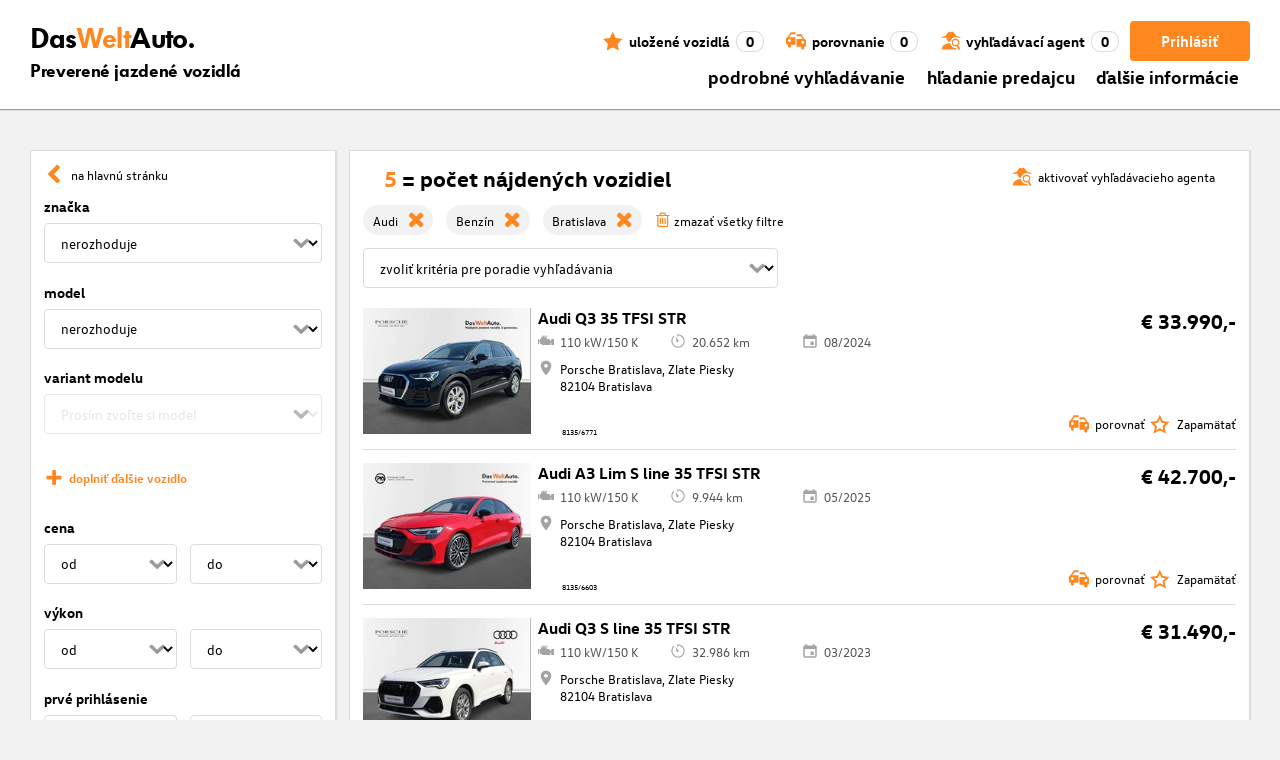

--- FILE ---
content_type: text/html; charset=utf-8
request_url: https://www.dasweltauto.sk/s/audi/benzin/bratislava
body_size: 58374
content:
<!DOCTYPE html><html lang="sk-SK" dir="ltr" data-beasties-container><head>
    <!-- do NOT remove the tags below. they need to be present -->
    <meta property="og:site_name" content="Das WeltAuto®">
    <meta property="og:type" content="website">
    <meta property="og:url" content="https://www.dasweltauto.sk/s/audi/benzin/bratislava">
    <meta property="og:description" content="Podrobné vyhľadávanie bezpečná kúpa za najlepšiu cenu » Všetky modely v testovanej kvalite ✓ 12-mesačná záruka ✓ certifikovaní predajcovia ✓ Kliknite sem!">
    <meta property="og:image">
    <meta property="og:title" content="Podrobné vyhľadávanie | Das WeltAuto®">
    <meta name="description" content="Podrobné vyhľadávanie bezpečná kúpa za najlepšiu cenu » Všetky modely v testovanej kvalite ✓ 12-mesačná záruka ✓ certifikovaní predajcovia ✓ Kliknite sem!">
    <meta name="robots" content="noindex,follow">
    <meta name="title" content="Podrobné vyhľadávanie | Das WeltAuto®">
    <link rel="prev">
    <link rel="next">

    <meta charset="utf-8">
    <meta name="version" content="fe-34be53">
    <!-- DD monitoring -->
    <meta name="monitoring" content="true">
    <!-- GoogleSearchConsole token AT KK -->
    <meta name="google-site-verification" content="aGQZbSY0toQsEoYVrYgBwPm6Jhcu3BwICIt5H_mgxh8">
    <!-- GoogleSearchConsole token AT JZ -->
    <meta name="google-site-verification" content="EC0WcYwQQXpKpownd5jsfZjeCiCLkRaDI_7Vr5XMjSk">
    <!-- GoogleSearchConsole token AT FDG -->
    <meta name="google-site-verification" content="vBNcF0PChov_GZTGZ_-jtnxk30CrwFFIT6mEThiO3SY">
    <!-- GoogleSearchConsole token AT RK -->
    <meta name="google-site-verification" content="m5ZZde9ppCWjvNFNdRqh45oQtkH65su1VJnt_F0d5cI">
    <!-- Google search console verification tag for RO -->
    <meta name="google-site-verification" content="dAZpQ0kJCmyM-NlmA7UQ5wo5my9bN2eVzMOCpKGtsI4">
    <!-- Site verification tag for Improve crawling tool -->
    <meta name="ahrefs-site-verification" content="92945dcfbfc638a562629a52c034d93ff6b0e5bc26987e59e77a8a42333add35">
    <!-- Tracking-scripts for RO -->
    <meta name="facebook-domain-verification" content="153huxq33yar2gu9878wsfraceby0k">
    <!-- GoogleSearchConsole token BG -->
    <meta name="google-site-verification" content="YBwTNoOSaM6aY6clYj_9Oua6cQQse1Zy-tLEkQblRoM">
    <title>Podrobné vyhľadávanie | Das WeltAuto®</title>
    <base href="/">

    <meta name="viewport" content="width=device-width, initial-scale=1">
    <link rel="icon" type="image/x-icon" href="favicon.ico?v=2">
    <link rel="manifest" href="manifest.json">
    <meta name="theme-color" content="#e5791D">
  <style>@font-face{font-family:swiper-icons;src:url(data:application/font-woff;charset=utf-8;base64,\ [base64]//wADZ2x5ZgAAAywAAADMAAAD2MHtryVoZWFkAAABbAAAADAAAAA2E2+eoWhoZWEAAAGcAAAAHwAAACQC9gDzaG10eAAAAigAAAAZAAAArgJkABFsb2NhAAAC0AAAAFoAAABaFQAUGG1heHAAAAG8AAAAHwAAACAAcABAbmFtZQAAA/gAAAE5AAACXvFdBwlwb3N0AAAFNAAAAGIAAACE5s74hXjaY2BkYGAAYpf5Hu/j+W2+MnAzMYDAzaX6QjD6/4//Bxj5GA8AuRwMYGkAPywL13jaY2BkYGA88P8Agx4j+/8fQDYfA1AEBWgDAIB2BOoAeNpjYGRgYNBh4GdgYgABEMnIABJzYNADCQAACWgAsQB42mNgYfzCOIGBlYGB0YcxjYGBwR1Kf2WQZGhhYGBiYGVmgAFGBiQQkOaawtDAoMBQxXjg/wEGPcYDDA4wNUA2CCgwsAAAO4EL6gAAeNpj2M0gyAACqxgGNWBkZ2D4/wMA+xkDdgAAAHjaY2BgYGaAYBkGRgYQiAHyGMF8FgYHIM3DwMHABGQrMOgyWDLEM1T9/w8UBfEMgLzE////P/5//f/V/xv+r4eaAAeMbAxwIUYmIMHEgKYAYjUcsDAwsLKxc3BycfPw8jEQA/[base64]/uznmfPFBNODM2K7MTQ45YEAZqGP81AmGGcF3iPqOop0r1SPTaTbVkfUe4HXj97wYE+yNwWYxwWu4v1ugWHgo3S1XdZEVqWM7ET0cfnLGxWfkgR42o2PvWrDMBSFj/IHLaF0zKjRgdiVMwScNRAoWUoH78Y2icB/yIY09An6AH2Bdu/UB+yxopYshQiEvnvu0dURgDt8QeC8PDw7Fpji3fEA4z/PEJ6YOB5hKh4dj3EvXhxPqH/SKUY3rJ7srZ4FZnh1PMAtPhwP6fl2PMJMPDgeQ4rY8YT6Gzao0eAEA409DuggmTnFnOcSCiEiLMgxCiTI6Cq5DZUd3Qmp10vO0LaLTd2cjN4fOumlc7lUYbSQcZFkutRG7g6JKZKy0RmdLY680CDnEJ+UMkpFFe1RN7nxdVpXrC4aTtnaurOnYercZg2YVmLN/d/gczfEimrE/fs/bOuq29Zmn8tloORaXgZgGa78yO9/cnXm2BpaGvq25Dv9S4E9+5SIc9PqupJKhYFSSl47+Qcr1mYNAAAAeNptw0cKwkAAAMDZJA8Q7OUJvkLsPfZ6zFVERPy8qHh2YER+3i/BP83vIBLLySsoKimrqKqpa2hp6+jq6RsYGhmbmJqZSy0sraxtbO3sHRydnEMU4uR6yx7JJXveP7WrDycAAAAAAAH//wACeNpjYGRgYOABYhkgZgJCZgZNBkYGLQZtIJsFLMYAAAw3ALgAeNolizEKgDAQBCchRbC2sFER0YD6qVQiBCv/H9ezGI6Z5XBAw8CBK/m5iQQVauVbXLnOrMZv2oLdKFa8Pjuru2hJzGabmOSLzNMzvutpB3N42mNgZGBg4GKQYzBhYMxJLMlj4GBgAYow/P/PAJJhLM6sSoWKfWCAAwDAjgbRAAB42mNgYGBkAIIbCZo5IPrmUn0hGA0AO8EFTQAA);font-weight:400;font-style:normal}:root{--swiper-theme-color: #007aff}.swiper{margin-left:auto;margin-right:auto;position:relative;overflow:hidden;list-style:none;padding:0;z-index:1;display:block}.swiper-wrapper{position:relative;width:100%;height:100%;z-index:1;display:flex;transition-property:transform;transition-timing-function:var(--swiper-wrapper-transition-timing-function, initial);box-sizing:content-box}.swiper-wrapper{transform:translateZ(0)}.swiper-slide{flex-shrink:0;width:100%;height:100%;position:relative;transition-property:transform;display:block}:root{--swiper-navigation-size: 44px}.swiper-button-prev,.swiper-button-next{position:absolute;top:var(--swiper-navigation-top-offset, 50%);width:calc(var(--swiper-navigation-size) / 44 * 27);height:var(--swiper-navigation-size);margin-top:calc(0px - (var(--swiper-navigation-size) / 2));z-index:10;cursor:pointer;display:flex;align-items:center;justify-content:center;color:var(--swiper-navigation-color, var(--swiper-theme-color))}.swiper-button-prev svg,.swiper-button-next svg{width:100%;height:100%;object-fit:contain;transform-origin:center}.swiper-button-prev{left:var(--swiper-navigation-sides-offset, 10px);right:auto}.swiper-button-prev:after,.swiper-button-next:after{font-family:swiper-icons;font-size:var(--swiper-navigation-size);text-transform:none!important;letter-spacing:0;font-variant:initial;line-height:1}.swiper-button-prev:after{content:"prev"}.swiper-button-next{right:var(--swiper-navigation-sides-offset, 10px);left:auto}.swiper-button-next:after{content:"next"}.swiper-pagination{position:absolute;text-align:center;transition:.3s opacity;transform:translateZ(0);z-index:10}.swiper-scrollbar{border-radius:var(--swiper-scrollbar-border-radius, 10px);position:relative;touch-action:none;background:var(--swiper-scrollbar-bg-color, rgba(0, 0, 0, .1))}
</style><link rel="stylesheet" href="styles-XEXQDGO7.css" media="print" onload="this.media='all'"><noscript><link rel="stylesheet" href="styles-XEXQDGO7.css"></noscript><style ng-app-id="ng">@charset "UTF-8";:root{--dwa-primary: #ff8720;--dwa-primary-variant: #e5791d;--dwa-primary-transparent: rgb(255 135 32 / 0%);--dwa-secondary: #9b9b9b;--dwa-background: #f2f2f2;--dwa-background-variant: rgb(242 242 242 / 60%);--dwa-surface-primary: #fff;--dwa-surface-primary-variant: rgb(255 255 255 / 80%);--dwa-surface-secondary: #545454;--dwa-surface-secondary-variant: rgb(0 0 0 / 25%);--dwa-surface-tertiary: #dcdcdc;--dwa-surface-tertiary-variant: #a4a4a4;--dwa-background-footer: #a9a9a9;--dwa-surface-primary-footer: #808080;--dwa-modal-backdrop: rgb(0 0 0 / 80%);--dwa-on-primary: #fff;--dwa-on-secondary: #fff;--dwa-on-surface-primary: #000;--dwa-on-surface-secondary: #dcdcdc;--dwa-on-surface-tertiary: #9b9b9b;--daw-on-surface-footer: #fff;--dwa-error: #e40a3c;--dwa-disabled: #dcdcdc;--dwa-disabled-surface: rgb(60 60 60 / 50%);--dwa-border: #dcdcdc;--dwa-border-footer: #646464;--dwa-shadow: #dcdcdc;--dwa-shadow-variant: #9b9b9b;--dwa-bright: #fff;--dwa-placeholder: #dcdcdc;--dwa-comparison: #8994a0;--nav-icon-hover-color: var(--dwa-primary-variant);--nav-icon-color: var(--dwa-primary);--nav-text-color: var(--dwa-primary);--mdc-dialog-container-color: transparent}@font-face{font-family:Logo;font-weight:400;font-style:normal;font-display:swap;src:url(/assets/fonts/dwa/VWHeadlineOT-Book.woff2) format("woff2"),url(/assets/fonts/dwa/VWHeadlineOT-Book.woff) format("woff"),url(/assets/fonts/dwa/VWHeadlineOT-Book.ttf) format("truetype")}@font-face{font-family:Logo;font-weight:700;font-style:normal;font-display:swap;src:url(/assets/fonts/dwa/VWHeadlineOT-Black.woff2) format("woff2"),url(/assets/fonts/dwa/VWHeadlineOT-Black.woff) format("woff"),url(/assets/fonts/dwa/VWHeadlineOT-Black.ttf) format("truetype")}@font-face{font-family:Text;font-weight:400;font-style:normal;font-display:swap;src:url(/assets/fonts/dwa/VWTextWeb-Regular.woff2) format("woff2"),url(/assets/fonts/dwa/VWTextWeb-Regular.woff) format("woff"),url(/assets/fonts/dwa/VWTextWeb-Regular.ttf) format("truetype")}@font-face{font-family:Text;font-weight:700;font-style:normal;font-display:swap;src:url(/assets/fonts/dwa/VWTextWeb-Bold.woff2) format("woff2"),url(/assets/fonts/dwa/VWTextWeb-Bold.woff) format("woff"),url(/assets/fonts/dwa/VWTextWeb-Bold.ttf) format("truetype")}@font-face{font-family:Head;font-weight:400;font-style:normal;font-display:swap;src:url(/assets/fonts/dwa/VWHeadWeb-Regular.woff2) format("woff2"),url(/assets/fonts/dwa/VWHeadWeb-Regular.woff) format("woff"),url(/assets/fonts/dwa/VWHeadWeb-Regular.ttf) format("truetype")}@font-face{font-family:Head;font-weight:700;font-style:normal;font-display:swap;src:url(/assets/fonts/dwa/VWHeadWeb-Bold.woff2) format("woff2"),url(/assets/fonts/dwa/VWHeadWeb-Bold.woff) format("woff"),url(/assets/fonts/dwa/VWHeadWeb-Bold.ttf) format("truetype")}@font-face{font-family:Sharp-Distress-Black;font-weight:400;font-style:normal;font-display:swap;src:url(/assets/fonts/Sharp-Distress-Black.woff2) format("woff2"),url(/assets/fonts/Sharp-Distress-Black.woff) format("woff"),url(/assets/fonts/Sharp-Distress-Black.ttf) format("truetype")}@media (min-width: 320px) and (max-width: 1023px){.desktop-only{display:none!important}}@media (min-width: 1024px){.mobile-only{display:none!important}}@media (min-width: 768px) and (max-width: 1023px){.tablet-only{display:none}}@media (min-width: 768px){.mobile-alternative-only{display:none}}@media (min-width: 320px) and (max-width: 767px){.desktop-alternative-only{display:none}}.visuallyhidden{display:none;flex:0 0 100%;margin:0!important;width:100%;height:0;overflow:hidden;line-height:0}.hidden{display:none!important}.icon-search:before{display:inline-block;margin:0 6px 0 0;content:""}.center-content{display:flex;align-items:center}.cursor-action{cursor:pointer}.back-button-favorites{display:inline-flex;align-items:center;margin-bottom:1em}.back-button-favorites dwa-svg-icon{margin-right:.5em}.back-button-favorites+h1{margin-top:0}svg use{pointer-events:none}.dwa-hidden-new-fe{display:none}*:focus{outline:none}.dwa-inline-flex-align-center{display:inline-flex;align-items:center}.finance-calc-inner a{color:var(--dwa-primary);font-weight:700}.finance-calc-inner a:hover{color:var(--dwa-primary-variant)}.cms-landing-page-container a{transition:color .1s ease-in-out;color:var(--dwa-primary)}.custom-style{border-left:5px solid var(--dwa-primary-variant);background-color:var(--dwa-surface-secondary);color:#fff}.custom-style button{background-color:var(--dwa-surface-secondary);color:var(--dwa-primary-variant)}.custom-style .mat-mdc-button.mat-mdc-snack-bar-action:not(:disabled):hover{--mat-text-button-state-layer-color: unset;--mat-text-button-ripple-color: unset}.image-swiper-modal mat-dialog-container{background-color:var(--dwa-modal-backdrop);padding-top:0}.dealer-search-modal mat-dialog-container{padding:0}main{display:block;margin:0 auto;padding:2.35%;width:100%;max-width:1400px;min-height:500px}@media (min-width: 320px) and (max-width: 767px){main{padding:0}}@media (min-width: 1440px){main{padding:0}}body{margin:0;background:var(--dwa-background);padding:0;overflow-x:hidden}hr{margin:1em 0;border:none;border-bottom:1px solid var(--dwa-secondary)}button,a.action-link-prim,a.action-link-sec{display:inline-flex;align-items:center;justify-content:center;transition:background .1s ease-in-out,color .1s ease-in-out,border .1s ease-in-out;border:2px solid var(--dwa-primary);border-radius:4px;background:var(--dwa-surface-primary);cursor:pointer;padding:0 10px;min-width:120px;min-height:40px;color:var(--dwa-primary);font-family:Text,sans-serif;font-size:16px;font-weight:700}@media (min-width: 768px) and (max-width: 1023px){button,a.action-link-prim,a.action-link-sec{min-height:40px}}@media (min-width: 1024px) and (max-width: 1439px){button,a.action-link-prim,a.action-link-sec{min-height:40px}}@media (min-width: 1440px){button,a.action-link-prim,a.action-link-sec{min-height:40px}}button span,a.action-link-prim span,a.action-link-sec span{color:var(--dwa-primary)}button:hover,a.action-link-sec:hover{border-color:var(--dwa-primary-variant);color:var(--dwa-primary-variant)}button:hover span,a.action-link-sec:hover span{color:var(--dwa-primary-variant)}button.action,a.action-link-prim{background:var(--dwa-primary);color:var(--dwa-on-primary)}button.action:hover,a.action-link-prim:hover{border-color:var(--dwa-primary-variant);background:var(--dwa-primary-variant);color:var(--dwa-on-primary)}button.action:hover svg,a.action-link-prim:hover svg{fill:var(--dwa-on-primary)}button.action:hover span,a.action-link-prim:hover span{color:var(--dwa-on-primary)}button.action svg,a.action-link-prim svg{fill:var(--dwa-on-primary)}button.action span,a.action-link-prim span{color:var(--dwa-on-primary)}.plain-button,.plain-button-bold{border:none;background:transparent;padding:0;min-width:auto;min-height:auto;color:transparent;font-size:inherit;font-weight:inherit}.plain-button span,.plain-button-bold span{color:var(--dwa-on-surface-primary)}.plain-button-bold{font-weight:700}button.link-button{border:none;background:transparent;padding:0;min-width:auto;min-height:auto;color:var(--dwa-on-surface-primary);font-size:inherit;font-weight:inherit}button.link-button:hover,button.link-button:hover h3,button.link-button:hover span,button.link-button:hover .dwa-orange{color:var(--dwa-primary-variant)}button.link-button:hover svg{fill:var(--dwa-primary-variant);color:var(--dwa-primary-variant)}button.link-button h3,button.link-button span{transition:color .1s ease-in-out;color:var(--dwa-on-surface-primary)}button.link-button svg{transition:fill .1s ease-in-out;fill:var(--dwa-primary);color:var(--dwa-primary)}button.gm-ui-hover-effect,button.gm-control-active{min-width:0}textarea,select{appearance:none;border:1px solid var(--dwa-border);border-radius:4px;padding:5px;width:100%;height:40px;color:var(--dwa-on-surface-primary);font-family:Text,sans-serif;font-size:14px}@media (min-width: 768px) and (max-width: 1023px){textarea,select{height:40px;font-size:14px}}@media (min-width: 1024px) and (max-width: 1439px){textarea,select{height:40px;font-size:14px}}@media (min-width: 1440px){textarea,select{border:1px solid var(--dwa-border);height:40px;font-size:16px}}dwa-finance-calc-dialog textarea,dwa-finance-calc-dialog select{font-size:14px}select{outline:none;background-attachment:scroll;background-color:var(--dwa-surface-primary);background-image:url([data-uri]);background-position:calc(100% - 12px) center;background-repeat:no-repeat;background-size:16px;padding:0 40px 0 12px}@media (min-width: 320px) and (max-width: 767px){select{padding-right:0}}@media (min-width: 320px) and (max-width: 767px){select:active,textarea:active,input[type=text]:active,input[type=email]:active,input[type=tel]:active,input[type=number]:active,input[type=date]:active{font-size:16px!important}}select:disabled.loading-select{background:none}select::-ms-expand{display:none}select:focus::-ms-value{background:transparent;color:inherit}select:-moz-focusring{text-shadow:0 0 0 var(--dwa-shadow);color:transparent}input[type=text],input[type=email],input[type=tel],input[type=number],input[type=date]{appearance:none;outline:none;border:1px solid var(--dwa-border);border-radius:4px;padding:0 1em;height:40px;text-overflow:ellipsis;color:var(--dwa-on-surface-primary);font-family:Text,sans-serif;font-size:14px}@media (min-width: 768px) and (max-width: 1023px){input[type=text],input[type=email],input[type=tel],input[type=number],input[type=date]{height:40px;font-size:14px}}@media (min-width: 1024px) and (max-width: 1439px){input[type=text],input[type=email],input[type=tel],input[type=number],input[type=date]{height:40px;font-size:14px}}@media (min-width: 1440px){input[type=text],input[type=email],input[type=tel],input[type=number],input[type=date]{border:1px solid var(--dwa-border);height:40px;font-size:16px}}input[type=text]::-ms-clear,input[type=email]::-ms-clear,input[type=tel]::-ms-clear,input[type=number]::-ms-clear,input[type=date]::-ms-clear{display:none}dwa-finance-calc-dialog input[type=text],dwa-finance-calc-dialog input[type=email],dwa-finance-calc-dialog input[type=tel],dwa-finance-calc-dialog input[type=number],dwa-finance-calc-dialog input[type=date]{font-size:14px}label.dwa-checkbox{display:block;position:relative;margin-right:1em;margin-bottom:8px;cursor:pointer}label.dwa-checkbox{margin-left:25px}@media (min-width: 768px) and (max-width: 1023px){label.dwa-checkbox{margin-left:22px}}@media (min-width: 1024px) and (max-width: 1439px){label.dwa-checkbox{margin-left:22px}}@media (min-width: 1440px){label.dwa-checkbox{margin-left:25px}}label.dwa-checkbox{text-indent:-25px}@media (min-width: 768px) and (max-width: 1023px){label.dwa-checkbox{text-indent:-22px}}@media (min-width: 1024px) and (max-width: 1439px){label.dwa-checkbox{text-indent:-22px}}@media (min-width: 1440px){label.dwa-checkbox{text-indent:-25px}}@media (min-width: 1024px){label.dwa-checkbox{margin-bottom:11px}}label.dwa-checkbox input{display:none}label.dwa-checkbox input+span:before{display:inline-block;margin-right:7px;border:1px solid var(--dwa-border);width:12px;height:12px;overflow:visible;vertical-align:text-bottom;text-align:center;line-height:6px;color:var(--dwa-primary);content:""}@media (min-width: 768px){label.dwa-checkbox input+span:before{width:15px;height:15px}}@media (min-width: 1440px){label.dwa-checkbox input+span:before{position:relative;top:2px;width:17px;height:17px;line-height:15px}}label.dwa-checkbox input:disabled+span{color:var(--dwa-disabled)}label.dwa-checkbox input:checked+span{color:var(--dwa-on-surface-primary)}label.dwa-checkbox input:checked+span:before{background:var(--dwa-surface-primary) url([data-uri]) no-repeat scroll center}label.dwa-checkbox input:checked+span:before{background-size:12px 12px}@media (min-width: 768px) and (max-width: 1023px){label.dwa-checkbox input:checked+span:before{background-size:15px 15px}}@media (min-width: 1024px) and (max-width: 1439px){label.dwa-checkbox input:checked+span:before{background-size:15px 15px}}@media (min-width: 1440px){label.dwa-checkbox input:checked+span:before{background-size:17px 17px}}body{font-family:Text,sans-serif;font-size:14px}@media (min-width: 1024px) and (max-width: 1439px){body{font-size:13px}}h1,h2,h3{font-family:Head,sans-serif;font-weight:700}h1.no-top-margin,h2.no-top-margin,h3.no-top-margin{margin-top:0}h2{margin:22px 0 5px;font-size:18px}h3{font-size:14px}@media (min-width: 768px){h3{font-size:16px}}@media (min-width: 1440px){h3{font-size:18px}}label:not(.rb-label){font-family:Head,sans-serif;font-size:14px;font-weight:700}@media (min-width: 1440px){label:not(.rb-label){font-size:16px}}label:not(.rb-label) span{font-family:Text,sans-serif}dwa-finance-calc-dialog label:not(.rb-label){font-size:14px;font-weight:unset}.bold{font-weight:700}.dwa-orange-background{background:var(--dwa-primary)}.item-selected-bar{border-left-color:var(--dwa-primary)}.error-message{text-align:left;color:var(--dwa-error)}.disabled{color:var(--dwa-disabled)!important;pointer-events:none!important}.disabled a,.disabled a:visited{color:var(--dwa-disabled)!important}.disabled dwa-svg-icon svg{color:var(--dwa-disabled)!important;fill:var(--dwa-disabled)!important}.disabled .badge{color:var(--dwa-disabled)!important}.disabled button{border-color:var(--dwa-disabled)!important;background:var(--dwa-disabled)!important;color:var(--dwa-surface-primary)!important}button.disabled{border-color:var(--dwa-disabled)!important;background:var(--dwa-disabled)!important;color:var(--dwa-surface-primary)!important;pointer-events:none!important}button.disabled dwa-svg-icon svg{fill:var(--dwa-surface-primary)!important}button:disabled{border-color:var(--dwa-disabled)!important;background:var(--dwa-disabled)!important;color:var(--dwa-surface-primary)!important;pointer-events:none!important}select:disabled,option:disabled,label:disabled{color:var(--dwa-disabled)!important;pointer-events:none!important}select:disabled dwa-svg-icon,option:disabled dwa-svg-icon,label:disabled dwa-svg-icon{color:var(--dwa-disabled)!important;fill:var(--dwa-disabled)!important}select[disabled]::-ms-value{color:var(--dwa-disabled)!important;pointer-events:none!important}.grey-clickable a,.grey-clickable a:visited{color:var(--dwa-disabled)!important}.grey-clickable dwa-svg-icon svg{color:var(--dwa-disabled)!important;fill:var(--dwa-disabled)!important}.grey-clickable button{border-color:var(--dwa-disabled)!important;background:var(--dwa-disabled)!important;color:var(--dwa-surface-primary)!important}.grey-out{opacity:.2;background-color:var(--dwa-disabled);pointer-events:none}.grey-out-light{opacity:.2;pointer-events:none}input::placeholder{color:var(--dwa-placeholder)}a{transition:color .1s ease-in-out;cursor:pointer;text-decoration:none;color:var(--dwa-on-surface-primary)}a:hover,a:hover h3,a:hover span,a:hover .dwa-orange{color:var(--dwa-primary-variant)}a:hover svg{fill:var(--dwa-primary-variant)}a:hover .svg-icon-hover-front{opacity:1}a:hover .svg-icon-hover-back{opacity:0}a h3,a span{transition:color .1s ease-in-out;color:var(--dwa-on-surface-primary)}a svg{transition:fill .1s ease-in-out;fill:var(--dwa-primary)}a .svg-icon-hover-front{transition:opacity .1s ease-in-out;opacity:0}a .svg-icon-hover-back{transition:opacity .1s ease-in-out;opacity:1}.dwa-orange,.dwa-orange.link-button{transition:color .1s ease-in-out;color:var(--dwa-primary)}.dwa-orange a,.dwa-orange h3,.dwa-orange span,.dwa-orange dwa-svg-icon,.dwa-orange.link-button a,.dwa-orange.link-button h3,.dwa-orange.link-button span,.dwa-orange.link-button dwa-svg-icon{transition:color .1s ease-in-out;color:var(--dwa-primary)}.dwa-orange:hover,.dwa-orange.link-button:hover{color:var(--dwa-primary-variant)}.dwa-orange:hover a,.dwa-orange:hover h3,.dwa-orange:hover span,.dwa-orange:hover dwa-svg-icon,.dwa-orange.link-button:hover a,.dwa-orange.link-button:hover h3,.dwa-orange.link-button:hover span,.dwa-orange.link-button:hover dwa-svg-icon{color:var(--dwa-primary-variant)}.dwa-black{transition:color .1s ease-in-out;color:var(--dwa-on-surface-primary)}.dwa-black:hover{color:var(--dwa-primary)}a.dwa-no-hover,a.dwa-no-hover:hover,a.dwa-no-hover:hover h3,a.dwa-no-hover:hover span{color:var(--dwa-on-surface-primary)}a.dwa-no-hover:hover svg{fill:var(--dwa-primary)}a.dwa-no-hover:hover .dwa-orange{color:var(--dwa-primary)}.dwa-standard-hover{transition:color .1s ease-in-out;color:var(--dwa-on-surface-primary)}.dwa-standard-hover:hover{color:var(--dwa-primary-variant)}.dwa-standard-hover:hover svg{fill:var(--dwa-primary-variant)}.dwa-standard-hover svg{transition:fill .1s ease-in-out;color:var(--dwa-primary);fill:var(--dwa-primary)}.bar{transition:border .1s ease-in-out;border-left:solid 5px transparent}.bar:hover{border-left-color:var(--dwa-primary)}legend{display:table;padding:0}fieldset{margin:0;border:0;padding:.01em 0 0;min-width:0}body:not(:-moz-handler-blocked) fieldset{display:table-cell}html{box-sizing:border-box}*,*:before,*:after{box-sizing:inherit}.dwa-map-container{border:1px solid var(--dwa-shadow);box-shadow:1px 1px 1px var(--dwa-shadow);background:var(--dwa-surface-primary);padding:1em}@media (min-width: 1440px){.dwa-map-container{padding:2em}}.dwa-map-container:after{display:block;clear:both;content:" "}.dwa-map-container:empty{margin:0;padding:0}.dwa-map-container.padding-less{padding:0}@media (width <= 767px){.cms-content iframe.embed-media{width:100%;height:100%;aspect-ratio:16/9}}.cms-content iframe.embed-media.fixed-ratio{width:100%;height:100%;aspect-ratio:16/9}.cms-content dwa-cms-carousel .swiper-slide{height:auto}.cms-content dwa-cms-carousel .slide{display:flex;flex-direction:column;gap:20px;justify-content:space-between;height:100%}.cms-content .mosaic-grid-row{position:relative;margin-right:-15px;margin-left:-15px}.cms-content .mosaic-grid-row:after{clear:both}.cms-content .mosaic-grid-row:after,.cms-content .mosaic-grid-row:before{display:table;content:" "}.cms-content body.mosaic-enabled.no-portlet-columns .outer-wrapper>.container .mosaic-grid-row .mosaic-innergrid-row:after,.cms-content body.mosaic-enabled.no-portlet-columns .outer-wrapper>.container .mosaic-grid-row .mosaic-innergrid-row:before{display:table;content:" "}.cms-content body.template-layout.no-portlet-columns .outer-wrapper>.container .mosaic-grid-row .mosaic-innergrid-row:after,.cms-content body.template-layout.no-portlet-columns .outer-wrapper>.container .mosaic-grid-row .mosaic-innergrid-row:before{display:table;content:" "}.cms-content body.mosaic-enabled.no-portlet-columns .outer-wrapper>.container .mosaic-grid-row .mosaic-innergrid-row:after,.cms-content body.template-layout.no-portlet-columns .outer-wrapper>.container .mosaic-grid-row .mosaic-innergrid-row:after{clear:both}.cms-content body.mosaic-enabled.no-portlet-columns .outer-wrapper>.container,.cms-content body.template-layout.no-portlet-columns .outer-wrapper>.container{width:auto}.cms-content body.mosaic-enabled.no-portlet-columns .outer-wrapper>.container .mosaic-grid-row,.cms-content body.template-layout.no-portlet-columns .outer-wrapper>.container .mosaic-grid-row{margin-right:auto;margin-left:auto}.cms-content body.mosaic-enabled.no-portlet-columns .outer-wrapper>.container .mosaic-grid-row .mosaic-innergrid-row,.cms-content body.template-layout.no-portlet-columns .outer-wrapper>.container .mosaic-grid-row .mosaic-innergrid-row{margin-right:-15px;margin-left:-15px;width:auto}.cms-content body.mosaic-enabled.no-portlet-columns .outer-wrapper>.container .mosaic-grid-row-fluid,.cms-content body.template-layout.no-portlet-columns .outer-wrapper>.container .mosaic-grid-row-fluid{margin-right:-15px;margin-left:-15px;padding-right:15px;padding-left:15px;width:auto;max-width:none}.cms-content li:not(:last-child){margin-bottom:.4em}.cms-content ol{list-style:none;counter-reset:cms-ol-counter}.cms-content ol li{counter-increment:cms-ol-counter}.cms-content ol li:before{font-weight:700;content:counter(cms-ol-counter) ". "}.cms-content .mosaic-width-full{position:relative;float:left;padding-right:15px;padding-left:15px;width:100%;min-height:1px}.cms-content .mosaic-width-half,.cms-content .mosaic-width-quarter,.cms-content .mosaic-width-three-quarters,.cms-content .mosaic-width-third,.cms-content .mosaic-width-two-thirds{position:relative;padding-right:15px;padding-left:15px;min-height:1px}.cms-content .mosaic-enabled .mosaic-width-full{position:relative;float:left;padding-right:15px;padding-left:15px;width:100%;min-height:1px}.cms-content .mosaic-enabled .mosaic-width-half{position:relative;float:left;padding-right:15px;padding-left:15px;width:50%;min-height:1px}.cms-content .mosaic-enabled .mosaic-width-quarter{position:relative;float:left;padding-right:15px;padding-left:15px;width:25%;min-height:1px}.cms-content .mosaic-enabled .mosaic-width-three-quarters{position:relative;float:left;padding-right:15px;padding-left:15px;width:75%;min-height:1px}.cms-content .mosaic-enabled .mosaic-width-third{position:relative;float:left;padding-right:15px;padding-left:15px;width:33.3333%;min-height:1px}.cms-content .mosaic-enabled .mosaic-width-two-thirds{position:relative;float:left;padding-right:15px;padding-left:15px;width:66.6667%;min-height:1px}.cms-content h1.documentFirstHeading{border:initial;text-transform:uppercase}.cms-content .orange{color:var(--dwa-primary)}.cms-content .mosaic-row-light-grey-background,.cms-content .mosaic-row-white-background{padding:15px}.cms-content .mosaic-row-light-grey-background{background-color:var(--dwa-background)}.cms-content .mosaic-row-light-grey-background h1,.cms-content .mosaic-row-white-background h1{margin:0 0 30px;line-height:32.5px;color:var(--dwa-primary);font-family:Head,sans-serif;font-size:26px;font-weight:700}.cms-content .mosaic-tile-space-before{margin-top:2em}.cms-content .mosaic-tile-space-after{margin-bottom:2em}.cms-content .mosaic-row-border{place-content:center center;border:1px solid var(--dwa-border);padding:20px}.cms-content .mosaic-tile img{display:block;width:100%;height:100%;overflow:hidden}.cms-content .mosaic-tile-padding-h-lg{padding:0 40%}.cms-content .mosaic-tile-padding-h-md{padding:0 31.80328%}.cms-content .mosaic-tile-padding-h-sm{padding:0 23.27869%}.cms-content .mosaic-tile-padding-f-sm{padding:7%}.cms-content .mosaic-tile-padding-f-md{padding:15%}.cms-content .mosaic-tile-padding-f-lg{padding:25%}.cms-content .mosaic-tile-card{transition:.3s;box-shadow:0 4px 8px 0 var(--dwa-shadow);padding:20px}.cms-content .mosaic-tile-card:hover{box-shadow:0 8px 16px 0 var(--dwa-shadow)}.cms-content .mosaic-tile-card-orange{transition:.3s;box-shadow:0 4px 8px 0 var(--dwa-shadow);background-color:var(--dwa-primary);padding:20px;color:var(--dwa-surface-primary)}.cms-content .mosaic-tile-card-orange:hover{box-shadow:0 8px 16px 0 var(--dwa-shadow)}.cms-content .mosaic-tile-card-orange h1,.cms-content .mosaic-tile-card-orange h2,.cms-content .mosaic-tile-card-orange h3,.cms-content .mosaic-tile-card-orange h4,.cms-content .mosaic-tile-card-orange h5{color:var(--dwa-surface-primary)}.cms-content .mosaic-tile-padding-5{padding:5px}.cms-content .mosaic-row-dwa-card,.cms-content .mosaic-row-dwa-card-small,.cms-content .mosaic-tile-dwa-card,.cms-content .mosaic-row-dwa-card-static{margin:20px 0;border:1px solid var(--dwa-border);box-shadow:1px 1px 1px var(--dwa-shadow);background:var(--dwa-surface-primary)}.cms-content .mosaic-row-dwa-card:first-child,.cms-content .mosaic-row-dwa-card-small:first-child,.cms-content .mosaic-tile-dwa-card:first-child,.cms-content .mosaic-row-dwa-card-static:first-child{margin-top:0}.cms-content .mosaic-row-dwa-card-static>div.mosaic-width-full{padding:1em}.cms-content div.template-layout .mosaic-row-dwa-card-small .mosaic-grid-cell{padding-top:0;padding-bottom:0}.cms-content div.mosaic-row-dwa-card-small{padding:2em 4em}.cms-content div.mosaic-row-dwa-card-small div{padding-top:0;padding-bottom:0}.cms-content div.mosaic-row-dwa-card-small .mosaic-IRichTextWithTeaser-text-tile{margin-top:11px}.cms-content div.mosaic-row-dwa-card-small .separator-line{margin:10px 0}.cms-content div.mosaic-row-dwa-card-small .blog-post-navigation{padding-bottom:20px}.cms-content div.mosaic-row-dwa-card-small .publication-date{display:block;margin-bottom:12px}.cms-content div.mosaic-grid-cell,.cms-content div.mosaic-panel div.mosaic-grid-cell,.cms-content div.mosaic-panel div.mosaic-width-full,.cms-content div.mosaic-width-full,.cms-content div.template-layout div.mosaic-grid-cell,.cms-content div.template-layout div.mosaic-width-full{padding:1em}.cms-content .mosaic-tile-float-left{float:left}.cms-content .mosaic-tile-float-right{float:right}.cms-content .mosaic-row-remove-padding div.mosaic-grid-cell,.cms-content div.template-layout .mosaic-row-remove-padding div.mosaic-grid-cell{padding:0}.cms-content .mosaic-tile-margin-small{margin:0 10px}.cms-content .mosaic-tile-remove-h-padding{margin-top:-1em;margin-bottom:-1em}.cms-content .mosaic-grid-row.mosaic-row-remove-margin-h{margin:20px 0}.cms-content .mosaic-grid-row.mosaic-row-remove-margin-h .mosaic-grid-cell{padding:0}.cms-content .mosaic-row-read-more-container{display:none}.cms-content .mosaic-row-read-more-container.toggle-fade-in{display:inherit;animation:fadeIn 1s}.cms-content .mosaic-row-display-none{display:none}.cms-content .container,.cms-content .container-fluid{margin-right:auto;margin-left:auto;padding-right:15px;padding-left:15px}.cms-content .row{margin-right:-15px;margin-left:-15px}.cms-content .row:after,.cms-content .row:before{display:table;content:" "}.cms-content .col-lg-1,.cms-content .col-lg-2,.cms-content .col-lg-3,.cms-content .col-lg-4,.cms-content .col-lg-5,.cms-content .col-lg-6,.cms-content .col-lg-7,.cms-content .col-lg-8,.cms-content .col-lg-9,.cms-content .col-lg-10,.cms-content .col-lg-11,.cms-content .col-lg-12,.cms-content .col-md-1,.cms-content .col-md-2,.cms-content .col-md-3,.cms-content .col-md-4,.cms-content .col-md-5,.cms-content .col-md-6,.cms-content .col-md-7,.cms-content .col-md-8,.cms-content .col-md-9,.cms-content .col-md-10,.cms-content .col-md-11,.cms-content .col-md-12,.cms-content .col-sm-1,.cms-content .col-sm-2,.cms-content .col-sm-3,.cms-content .col-sm-4,.cms-content .col-sm-5,.cms-content .col-sm-6,.cms-content .col-sm-7,.cms-content .col-sm-8,.cms-content .col-sm-9,.cms-content .col-sm-10,.cms-content .col-sm-11,.cms-content .col-sm-12,.cms-content .col-xs-1,.cms-content .col-xs-2,.cms-content .col-xs-3,.cms-content .col-xs-4,.cms-content .col-xs-5,.cms-content .col-xs-6,.cms-content .col-xs-7,.cms-content .col-xs-8,.cms-content .col-xs-9,.cms-content .col-xs-10,.cms-content .col-xs-11,.cms-content .col-xs-12{position:relative;padding-right:15px;padding-left:15px;min-height:1px}.cms-content .col-xs-1,.cms-content .col-xs-2,.cms-content .col-xs-3,.cms-content .col-xs-4,.cms-content .col-xs-5,.cms-content .col-xs-6,.cms-content .col-xs-7,.cms-content .col-xs-8,.cms-content .col-xs-9,.cms-content .col-xs-10,.cms-content .col-xs-11{float:left}.cms-content .col-xs-12{float:left;width:100%}.cms-content .col-xs-11{width:91.66666667%}.cms-content .col-xs-10{width:83.33333333%}.cms-content .col-xs-9{width:75%}.cms-content .col-xs-8{width:66.66666667%}.cms-content .col-xs-7{width:58.33333333%}.cms-content .col-xs-6{width:50%}.cms-content .col-xs-5{width:41.66666667%}.cms-content .col-xs-4{width:33.33333333%}.cms-content .col-xs-3{width:25%}.cms-content .col-xs-2{width:16.66666667%}.cms-content .col-xs-1{width:8.33333333%}.cms-content .col-xs-pull-12{right:100%}.cms-content .col-xs-pull-11{right:91.66666667%}.cms-content .col-xs-pull-10{right:83.33333333%}.cms-content .col-xs-pull-9{right:75%}.cms-content .col-xs-pull-8{right:66.66666667%}.cms-content .col-xs-pull-7{right:58.33333333%}.cms-content .col-xs-pull-6{right:50%}.cms-content .col-xs-pull-5{right:41.66666667%}.cms-content .col-xs-pull-4{right:33.33333333%}.cms-content .col-xs-pull-3{right:25%}.cms-content .col-xs-pull-2{right:16.66666667%}.cms-content .col-xs-pull-1{right:8.33333333%}.cms-content .col-xs-pull-0{right:auto}.cms-content .col-xs-push-12{left:100%}.cms-content .col-xs-push-11{left:91.66666667%}.cms-content .col-xs-push-10{left:83.33333333%}.cms-content .col-xs-push-9{left:75%}.cms-content .col-xs-push-8{left:66.66666667%}.cms-content .col-xs-push-7{left:58.33333333%}.cms-content .col-xs-push-6{left:50%}.cms-content .col-xs-push-5{left:41.66666667%}.cms-content .col-xs-push-4{left:33.33333333%}.cms-content .col-xs-push-3{left:25%}.cms-content .col-xs-push-2{left:16.66666667%}.cms-content .col-xs-push-1{left:8.33333333%}.cms-content .col-xs-push-0{left:auto}.cms-content .col-xs-offset-12{margin-left:100%}.cms-content .col-xs-offset-11{margin-left:91.66666667%}.cms-content .col-xs-offset-10{margin-left:83.33333333%}.cms-content .col-xs-offset-9{margin-left:75%}.cms-content .col-xs-offset-8{margin-left:66.66666667%}.cms-content .col-xs-offset-7{margin-left:58.33333333%}.cms-content .col-xs-offset-6{margin-left:50%}.cms-content .col-xs-offset-5{margin-left:41.66666667%}.cms-content .col-xs-offset-4{margin-left:33.33333333%}.cms-content .col-xs-offset-3{margin-left:25%}.cms-content .col-xs-offset-2{margin-left:16.66666667%}.cms-content .col-xs-offset-1{margin-left:8.33333333%}.cms-content .col-xs-offset-0{margin-left:0}.cms-content .clearfix:after,.cms-content .clearfix:before{display:table;content:" "}.cms-content .container-fluid:after,.cms-content .container-fluid:before{display:table;content:" "}.cms-content .container:after,.cms-content .container:before{display:table;content:" "}.cms-content .clearfix:after,.cms-content .container-fluid:after,.cms-content .container:after,.cms-content .row:after{clear:both}.cms-content .center-block{display:block;margin-right:auto;margin-left:auto}.cms-content .pull-right{float:right!important}.cms-content .pull-left{float:left!important}.cms-content .hide{display:none!important}.cms-content .show{display:block!important}.cms-content .invisible{visibility:hidden}.cms-content .text-hide{border:0;background-color:transparent;text-shadow:none;color:transparent;font:0/0}.cms-content .hidden{display:none!important}.cms-content .affix{position:fixed}.cms-content h1,.cms-content h2,.cms-content h3{text-align:left;font-family:Head,serif;font-weight:700}.cms-content h1{font-size:2em}.cms-content h2{margin:10px 0 12px;text-align:left;line-height:24px;font-size:22px}.cms-content h3{font-size:16px}.cms-content h4{font-size:14px}.cms-content h1,.cms-content h2,.cms-content h3,.cms-content h4,.cms-content h5{margin:0 0 10px}.cms-content .mce-campaign-footer-style{font-size:12px}.cms-content .tile{margin-bottom:20px}.cms-content .tile a h3:hover,.cms-content .tile a span:hover{color:var(--dwa-primary-variant)}.cms-content .tile .image-container{overflow:hidden}.cms-content .tile .image-container img{backface-visibility:hidden;-moz-transition:-moz-transform 1s ease;-ms-transition:-ms-transform 1s ease;-webkit-transition:-webkit-transform 1s ease;-o-transition:-o-transform 1s ease;transition:transform 1s ease}.cms-content .tile .image-container img:hover{-moz-transform:scale(1.05);-webkit-transform:scale(1.05);-o-transform:scale(1.05);-ms-transform:scale(1.05);transform:scale(1.05)}.cms-content .tile span{white-space:pre-line}.cms-content .tile.text-layout a{text-decoration:none;font-size:13px}.cms-content .tile.text-layout a h3,.cms-content .tile.text-layout a span{transition:color .2s ease-in-out;color:var(--dwa-on-surface-primary)}.cms-content .tile.text-layout a>h3{margin:.5em 0;color:var(--dwa-on-surface-primary);font-family:Head,serif;font-size:18px;font-weight:700}.cms-content .tile.text-layout a>span{margin-top:5px;padding-right:35px;color:var(--dwa-primary)}.cms-content .tile.text-layout :hover h3,.cms-content .tile.text-layout :hover span{color:var(--dwa-primary-variant)}.cms-content .tile.title-top .item-title{text-transform:uppercase;color:var(--dwa-on-surface-primary);font-size:20px}.cms-content .tile.title-top .item-title.tile-banner{position:relative;opacity:.75;z-index:100;margin-bottom:-40px;background:var(--dwa-surface-primary);text-align:center;line-height:40px;font-size:18px}.cms-content .tile.button-layout a.outer{display:flex;flex-flow:column;padding:0 10px;width:100%;text-align:center;color:var(--dwa-on-surface-primary)}.cms-content .tile.button-layout a.outer:link,.cms-content .tile.button-layout a.outer:visited{color:var(--dwa-on-surface-primary)}.cms-content .tile.button-layout a.outer .image-container{margin:0 auto;width:80%}.cms-content .tile.button-layout a.outer .text-container{margin:0 auto 10px;width:80%}.cms-content .tile.button-layout a.outer .text-container h3{margin:16px 0 .2em;text-align:center}.cms-content .tile.button-layout a.outer button{margin:auto 0 0}.cms-content .tile.button-layout-v2{display:flex;margin-bottom:0;height:auto}.cms-content .tile.button-layout-v2 a.outer{display:flex;flex-flow:column;padding:0;width:100%;text-align:center}.cms-content .tile.button-layout-v2 a.outer .image-container{margin:0 auto;width:80%}.cms-content .tile.button-layout-v2 a.outer .text-container{margin:0 auto 10px;width:80%}.cms-content .tile.button-layout-v2 a.outer .text-container h3{margin:16px 0 .2em;text-align:center}.cms-content .tile.button-layout-v2 a.outer button{margin:auto 0 0}.cms-content .tile.campaign-layout{border:1px solid var(--dwa-border);padding:20px;overflow:hidden}.cms-content .tile.campaign-layout a.outer{position:relative}.cms-content .tile.campaign-layout a.outer div{float:left;margin-left:20px}.cms-content .tile.campaign-layout a.outer .image-container{width:45%}.cms-content .tile.button-layout,.cms-content .tile.campaign-layout{clear:both}.cms-content .tile.button-layout .text-container h3,.cms-content .tile.campaign-layout .text-container h3{font-size:16px}.cms-content .tile.button-layout .text-container span,.cms-content .tile.campaign-layout .text-container span{font-size:12px}.cms-content a.action-link-prim span svg,.cms-content a.action-link-sec span svg{width:25px;height:25px}.cms-content a.action-link-prim,.cms-content a.action-link-sec{display:flex;align-items:center;justify-content:center;padding:0 20px;text-align:center}.cms-content a.action-link-prim .badge,.cms-content a.action-link-sec .badge{display:block;position:relative;float:left;margin-top:3px;margin-right:15px;margin-bottom:-3px}.cms-content a.action-link-prim .badge .icon-action-link-prim,.cms-content a.action-link-sec .badge .icon-action-link-prim{fill:var(--dwa-surface-primary)!important}.cms-content a.action-link-prim .badge .icon-action-link-sec,.cms-content a.action-link-sec .badge .icon-action-link-sec{fill:var(--dwa-primary)!important}.cms-content a.action-link-prim span.text,.cms-content a.action-link-sec span.text{display:block;position:relative;float:left}.cms-content button.approve{float:right}.cms-content .pagebanner{position:relative}.cms-content .pagebanner img{display:block;position:relative}.cms-content .pagebanner video{display:block;width:100%}.cms-content .pagebanner .logo-overlay{position:absolute;top:0;left:0;background:var(--dwa-surface-primary);width:100%;overflow:hidden;text-align:center;text-overflow:ellipsis;white-space:nowrap;font-family:Head,serif;font-weight:700}.cms-content .pagebanner .logo-overlay .log-overlay-line1,.cms-content .pagebanner .logo-overlay .logo-overlay-line2{float:left;width:100%}.cms-content .pagebanner .logo-overlay .logo-overlay-line1{line-height:35px;font-size:28.5px}.cms-content .pagebanner .logo-overlay .logo-overlay-line2{line-height:65px;font-size:48.75px}.cms-content .pagebanner .heading-container{display:flex;position:absolute;inset:0;flex-flow:column;align-items:center;justify-content:center;margin:auto;width:400px}.cms-content .pagebanner .heading-container span{margin-bottom:15px;color:var(--dwa-surface-primary);font-size:32px}.cms-content .pagebanner .heading-container a{width:60%}.cms-content .related-item-container .row{display:flex;flex-wrap:wrap}.cms-content .related-item-container .row:after,.cms-content .related-item-container .row:before{display:none}.cms-content .separator-line{margin:30px 0}.cms-content .separator-line h1{overflow:hidden;text-align:center!important;font-size:20px}.cms-content .separator-line h1:after{display:inline-block;position:relative;left:.5em;margin-right:-50%;background-color:var(--dwa-background);width:50%;height:1px;vertical-align:middle;content:""}.cms-content .separator-line h1:before{display:inline-block;position:relative;right:.5em;margin-left:-50%;background-color:var(--dwa-background);width:50%;height:1px;vertical-align:middle;content:""}.cms-content .separator-line div{border-bottom:1px solid var(--dwa-border)}.cms-content .dropdown-container select,.cms-content .dropdown-container textarea{-webkit-appearance:none;-moz-appearance:none;outline:none;border:1px solid var(--dwa-border);border-radius:0;background-size:20px;cursor:pointer;padding:0 40px 0 20px;width:100%;height:35px;line-height:25px;color:var(--dwa-on-surface-primary);font-size:15px}.cms-content .dropdown-container select:disabled.loading-select{background:none}.cms-content .dropdown-container select::-ms-expand{display:none}.cms-content .dropdown-container select:focus::-ms-value{background:transparent;color:inherit}.cms-content .dropdown-container button,.cms-content .dropdown-container input[type=text]{border:1px solid var(--dwa-border);border-radius:0;background-color:var(--dwa-surface-primary);color:var(--dwa-on-surface-primary)}.cms-content .dropdown-container button{border:2px solid var(--dwa-border)}.cms-content .dropdown-container .add-section{padding-top:17.5px;min-height:35px}.cms-content .dropdown-container .add-section button{position:absolute;top:49px;left:254px;width:34px;height:35px}.cms-content .dropdown-container .add-section input[type=text]{position:absolute;top:49px;width:250px;height:35px}.cms-content .dropdown-container .edit-view,.cms-content .dropdown-container .non-edit-view{margin-top:30px}.cms-content .dropdown-container .edit-view .title,.cms-content .dropdown-container .non-edit-view .title{margin-top:0;margin-bottom:30px;color:var(--dwa-primary);font-family:Head,sans-serif;font-size:26px;font-weight:700}.cms-content .dropdown-container .edit-view .mce-content-body,.cms-content .dropdown-container .non-edit-view .mce-content-body{background-color:var(--dwa-surface-primary);min-height:50px}.cms-content .mosaic-tile-content .mce-item-table,.cms-content .mosaic-tile-content table{width:100%;max-width:100%;border-collapse:collapse}.cms-content .mosaic-tile-content .mce-item-table tbody,.cms-content .mosaic-tile-content table tbody,.cms-content .mosaic-tile-content .mce-item-table tbody tr,.cms-content .mosaic-tile-content table tbody tr{border-color:inherit}.cms-content .mosaic-tile-content .mce-item-table,.cms-content .mosaic-tile-content .mce-item-table caption,.cms-content .mosaic-tile-content .mce-item-table td,.cms-content .mosaic-tile-content .mce-item-table th,.cms-content .mosaic-tile-content table,.cms-content .mosaic-tile-content table caption,.cms-content .mosaic-tile-content table td,.cms-content .mosaic-tile-content table th{border:1px solid;border-color:inherit;background:none;color:var(--dwa-on-surface-primary)}.cms-content .mosaic-tile-content .mce-item-table td,.cms-content .mosaic-tile-content table td{padding:5px 10px;text-align:left}.cms-content .mosaic-tile-content ol{float:left;padding-left:12px;width:100%}.cms-content .mosaic-tile-content ul{float:left;padding-left:12px;width:100%;list-style:none}.cms-content .mosaic-tile-content ul li:before{position:absolute;margin-left:-12px;padding-right:7px;list-style:none;line-height:12px;color:var(--dwa-primary);content:"\25a0"}.cms-content .mce-item-table img,.cms-content .mosaic-tile-content p img{width:inherit;height:inherit;object-fit:fill;overflow:initial}.cms-content .mce-item-table a,.cms-content .mosaic-tile-content a{color:var(--dwa-primary)}.cms-content .mce-item-table a:hover,.cms-content .mosaic-tile-content p a:hover{text-decoration:none;color:var(--dwa-primary-variant)}.cms-content .blog-post-tags,.cms-content .mosaic-tile-content .blog-post-tags{margin-top:5px}.cms-content .blog-post-tags .tag-in-post,.cms-content .mosaic-tile-content .blog-post-tags .tag-in-post{display:inline-block;transition:border .3s ease-in-out,color .3s ease-in-out;margin:3px 0;border:1px solid var(--dwa-primary);border-radius:12px;background:var(--dwa-surface-primary);cursor:pointer;padding:2px 10px 3px;color:var(--dwa-primary);font-size:12px}.cms-content .blog-post-tags .tag-in-post:hover,.cms-content .mosaic-tile-content .blog-post-tags .tag-in-post:hover{border-color:var(--dwa-primary-variant);color:var(--dwa-primary-variant)}.cms-content .post-related-container{display:flex;flex-wrap:wrap;justify-content:flex-start;margin:0 -10px}.cms-content .post-related-container article{padding:0 10px;width:25%;overflow:hidden}.cms-content .post-related-container article h3{margin-bottom:5px;overflow:hidden;text-overflow:ellipsis;line-height:24px;white-space:nowrap;font-size:20px}.cms-content .post-related-container article .publication-date,.cms-content .post-related-container article .topics{float:left;font-size:11px;font-weight:800}.cms-content .post-related-container article .publication-date{color:var(--dwa-on-surface-primary)}.cms-content .post-related-container article .publication-date:after{content:" |"}.cms-content .post-related-container article .topics{padding-left:2px;color:var(--dwa-primary)}.cms-content .post-related-container article .image-container{margin-top:10px;width:100%;overflow:hidden}.cms-content .post-related-container article .image-container img{-moz-transition:-moz-transform 1s ease;-ms-transition:-ms-transform 1s ease;-webkit-transition:-webkit-transform 1s ease;-o-transition:-o-transform 1s ease;transition:transform 1s ease;width:100%;height:100%}.cms-content .post-related-container article .image-container img:hover{-moz-transform:scale(1.05);-webkit-transform:scale(1.05);-o-transform:scale(1.05);-ms-transform:scale(1.05);transform:scale(1.05)}.cms-content .post-related-container article .text-container{margin-top:5px;width:100%}.cms-content .post-related-container article .text-container span{font-size:12px}.cms-content .blog-post-navigation{display:flex;flex-flow:row wrap;justify-content:space-between;margin-top:10px;margin-bottom:10px}.cms-content .blog-post-navigation .next,.cms-content .blog-post-navigation .overview,.cms-content .blog-post-navigation .previous{display:flex}.cms-content .blog-post-navigation .next span.badge,.cms-content .blog-post-navigation .overview span.badge,.cms-content .blog-post-navigation .previous span.badge{position:relative;width:25px}.cms-content .blog-post-navigation .next span.badge svg,.cms-content .blog-post-navigation .overview span.badge svg,.cms-content .blog-post-navigation .previous span.badge svg{position:absolute;top:2px;margin:0 2px;width:15px;height:15px;fill:var(--dwa-primary)}.cms-content .blog-post-navigation .overview span.badge svg{top:0;right:7px}.cms-content .blog-post-navigation .previous span.badge svg{right:-2px}.cms-content .blog-post-navigation .next span.badge svg{left:-2px}.cms-content .blog-post-navigation a{color:var(--dwa-on-surface-primary);font-weight:800}.cms-content .blog-post-navigation a:hover{text-decoration:none;color:var(--dwa-on-surface-primary)}.cms-content .swing-layout-opener,.cms-content .swingopen-container div.swingopen-trigger{cursor:pointer;color:var(--dwa-primary)}.cms-content .swing-layout-opener:hover,.cms-content .swingopen-container div.swingopen-trigger:hover{color:var(--dwa-primary-variant)}.cms-content .swingopen-container .swingopen-maximized,.cms-content .swingopen-container .swingopen-minimized{margin:10px 0}.cms-content .rechner-motorbezogene-versicherungssteuer input{-webkit-appearance:none;-moz-appearance:none;float:left;border:1px solid var(--dwa-border);border-radius:0;padding:0 40px 0 20px;width:50%;height:35px;line-height:25px;color:var(--dwa-on-surface-primary);font-size:15px}.cms-content .rechner-motorbezogene-versicherungssteuer select{-webkit-appearance:none;-moz-appearance:none;float:left;outline:none;border:1px solid var(--dwa-border);border-radius:0;background-size:20px;padding:0 40px 0 20px;width:50%;height:35px;line-height:25px;color:var(--dwa-on-surface-primary);font-size:15px}.cms-content .rechner-motorbezogene-versicherungssteuer .calc-container-inner:last-child{margin-top:10px;font-size:15px}.cms-content .rechner-motorbezogene-versicherungssteuer .calc-container-inner:last-child .result{font-weight:700}.cms-content .blog-view .topics-nav .topics-inner-container{display:flex;flex-wrap:wrap}.cms-content .blog-view .topics-nav .topics-inner-container .search-blog-mobile{display:none}.cms-content .blog-view .topics-nav .topics-inner-container .search-blog-mobile svg{width:20px;height:20px}.cms-content .blog-view .topics-nav .topics-inner-container .item{align-self:flex-start;margin:.2em .6em 0}.cms-content .blog-view .topics-nav .topics-inner-container .item a{color:var(--dwa-on-surface-primary)}.cms-content .blog-view .main-container{display:flex;flex-wrap:wrap}.cms-content .blog-view .main-container div{box-sizing:border-box}.cms-content .blog-view .main-container .posts,.cms-content .blog-view .main-container .right-side-bar{align-self:flex-start}.cms-content .blog-view .main-container .posts{align-self:flex-start;width:80%}.cms-content .blog-view .main-container .right-side-bar{align-self:flex-start;max-width:20%}.cms-content .blog-view .main-container .right-side-bar .blog-post-tags{margin-top:10px;padding:1em}.cms-content .blog-view .main-container .right-side-bar .search{display:flex;margin:10px 0 0;padding:1em}.cms-content .blog-view .main-container .right-side-bar .search input{flex:1 0 8em;min-width:30%;max-width:100%}.cms-content .blog-view .main-container .right-side-bar .search button{flex:0 0 auto}.cms-content .blog-view .main-container .right-side-bar .search :before{flex:0 0 2.75em}.cms-content .sitemap-tile a{transition:color .2s ease-in-out;text-decoration:none;color:var(--dwa-primary)}.cms-content .sitemap-tile a:hover{color:var(--dwa-primary-variant)}.cms-content .sitemap-tile span{font-weight:400}.cms-content .sitemap-tile ul{list-style:none;font-family:Text,sans-serif}.cms-content .sitemap-tile ul li{margin:3px 0}.cms-content .sitemap-tile ul li:before{content:none}.cms-content .sitemap-tile ul.level-0{display:flex;flex-wrap:wrap;justify-content:space-between}.cms-content .sitemap-tile ul.level-1{padding:0}.cms-content .sitemap-tile li.level-0{margin:1em 0;width:100%;list-style:none;font-size:14px}.cms-content .sitemap-tile li.level-0>a,.cms-content .sitemap-tile li.level-0>span{color:var(--dwa-on-surface-primary);font-size:15px;font-weight:700}.cms-content .sitemap-tile li.level-0>a:hover{color:var(--dwa-primary-variant)}.cms-content .opt-image img{display:block;width:100%;overflow:hidden}@media (width >= 768px){.cms-content body.mosaic-enabled.no-portlet-columns .outer-wrapper>.container .mosaic-grid-row,.cms-content body.template-layout.no-portlet-columns .outer-wrapper>.container .mosaic-grid-row{width:750px}}@media (width >= 992px){.cms-content body.mosaic-enabled.no-portlet-columns .outer-wrapper>.container .mosaic-grid-row,.cms-content body.template-layout.no-portlet-columns .outer-wrapper>.container .mosaic-grid-row{width:970px}}@media (width >= 1200px){.cms-content body.mosaic-enabled.no-portlet-columns .outer-wrapper>.container .mosaic-grid-row,.cms-content body.template-layout.no-portlet-columns .outer-wrapper>.container .mosaic-grid-row{width:1170px}}@media (width >= 768px){.cms-content .mosaic-width-half{float:left;width:50%}}@media (width >= 768px){.cms-content .mosaic-width-quarter{float:left;width:50%}}@media (width >= 992px){.cms-content .mosaic-width-quarter{float:left;width:25%}}@media (width >= 992px){.cms-content .mosaic-width-three-quarters{float:left;width:75%}}@media (width >= 992px){.cms-content .mosaic-width-third{float:left;width:33.33333333%}}@media (width >= 992px){.cms-content .mosaic-width-two-thirds{float:left;width:66.66666667%}}@media (width >= 1024px){.cms-content div.mosaic-row-dwa-card-small{display:flex;flex-direction:column;align-items:center;margin:0 auto 10px}.cms-content div.mosaic-row-dwa-card-small>.mosaic-grid-cell{position:relative;float:left;width:100%;max-width:880px;min-height:1px}}@media (width <= 1024px){.cms-content div.mosaic-row-dwa-card-small{margin:0 auto 10px;padding:1em 2em}}@media (width <= 768px){.cms-content div.mosaic-row-dwa-card-small{margin:0 auto 10px;padding:0}.cms-content div.mosaic-row-dwa-card-small div:first-child{padding-top:3px}}@media screen and (width <= 768px){.cms-content .mosaic-tile-float-left{float:none}}@media screen and (width <= 768px){.cms-content .mosaic-tile-float-right{float:none}}@keyframes fadeIn{0%{opacity:0}to{opacity:1}}@media (width >= 768px){.cms-content .container{width:750px}}@media (width >= 992px){.cms-content .container{width:970px}}@media (width >= 1200px){.cms-content .container{width:1170px}}@media (width >= 768px){.cms-content .col-sm-1,.cms-content .col-sm-2,.cms-content .col-sm-3,.cms-content .col-sm-4,.cms-content .col-sm-5,.cms-content .col-sm-6,.cms-content .col-sm-7,.cms-content .col-sm-8,.cms-content .col-sm-9,.cms-content .col-sm-10,.cms-content .col-sm-11{float:left}.cms-content .col-sm-12{float:left;width:100%}.cms-content .col-sm-11{width:91.66666667%}.cms-content .col-sm-10{width:83.33333333%}.cms-content .col-sm-9{width:75%}.cms-content .col-sm-8{width:66.66666667%}.cms-content .col-sm-7{width:58.33333333%}.cms-content .col-sm-6{width:50%}.cms-content .col-sm-5{width:41.66666667%}.cms-content .col-sm-4{width:33.33333333%}.cms-content .col-sm-3{width:25%}.cms-content .col-sm-2{width:16.66666667%}.cms-content .col-sm-1{width:8.33333333%}.cms-content .col-sm-pull-12{right:100%}.cms-content .col-sm-pull-11{right:91.66666667%}.cms-content .col-sm-pull-10{right:83.33333333%}.cms-content .col-sm-pull-9{right:75%}.cms-content .col-sm-pull-8{right:66.66666667%}.cms-content .col-sm-pull-7{right:58.33333333%}.cms-content .col-sm-pull-6{right:50%}.cms-content .col-sm-pull-5{right:41.66666667%}.cms-content .col-sm-pull-4{right:33.33333333%}.cms-content .col-sm-pull-3{right:25%}.cms-content .col-sm-pull-2{right:16.66666667%}.cms-content .col-sm-pull-1{right:8.33333333%}.cms-content .col-sm-pull-0{right:auto}.cms-content .col-sm-push-12{left:100%}.cms-content .col-sm-push-11{left:91.66666667%}.cms-content .col-sm-push-10{left:83.33333333%}.cms-content .col-sm-push-9{left:75%}.cms-content .col-sm-push-8{left:66.66666667%}.cms-content .col-sm-push-7{left:58.33333333%}.cms-content .col-sm-push-6{left:50%}.cms-content .col-sm-push-5{left:41.66666667%}.cms-content .col-sm-push-4{left:33.33333333%}.cms-content .col-sm-push-3{left:25%}.cms-content .col-sm-push-2{left:16.66666667%}.cms-content .col-sm-push-1{left:8.33333333%}.cms-content .col-sm-push-0{left:auto}.cms-content .col-sm-offset-12{margin-left:100%}.cms-content .col-sm-offset-11{margin-left:91.66666667%}.cms-content .col-sm-offset-10{margin-left:83.33333333%}.cms-content .col-sm-offset-9{margin-left:75%}.cms-content .col-sm-offset-8{margin-left:66.66666667%}.cms-content .col-sm-offset-7{margin-left:58.33333333%}.cms-content .col-sm-offset-6{margin-left:50%}.cms-content .col-sm-offset-5{margin-left:41.66666667%}.cms-content .col-sm-offset-4{margin-left:33.33333333%}.cms-content .col-sm-offset-3{margin-left:25%}.cms-content .col-sm-offset-2{margin-left:16.66666667%}.cms-content .col-sm-offset-1{margin-left:8.33333333%}.cms-content .col-sm-offset-0{margin-left:0}}@media (width >= 992px){.cms-content .col-md-1,.cms-content .col-md-2,.cms-content .col-md-3,.cms-content .col-md-4,.cms-content .col-md-5,.cms-content .col-md-6,.cms-content .col-md-7,.cms-content .col-md-8,.cms-content .col-md-9,.cms-content .col-md-10,.cms-content .col-md-11{float:left}.cms-content .col-md-12{float:left;width:100%}.cms-content .col-md-11{width:91.66666667%}.cms-content .col-md-10{width:83.33333333%}.cms-content .col-md-9{width:75%}.cms-content .col-md-8{width:66.66666667%}.cms-content .col-md-7{width:58.33333333%}.cms-content .col-md-6{width:50%}.cms-content .col-md-5{width:41.66666667%}.cms-content .col-md-4{width:33.33333333%}.cms-content .col-md-3{width:25%}.cms-content .col-md-2{width:16.66666667%}.cms-content .col-md-1{width:8.33333333%}.cms-content .col-md-pull-12{right:100%}.cms-content .col-md-pull-11{right:91.66666667%}.cms-content .col-md-pull-10{right:83.33333333%}.cms-content .col-md-pull-9{right:75%}.cms-content .col-md-pull-8{right:66.66666667%}.cms-content .col-md-pull-7{right:58.33333333%}.cms-content .col-md-pull-6{right:50%}.cms-content .col-md-pull-5{right:41.66666667%}.cms-content .col-md-pull-4{right:33.33333333%}.cms-content .col-md-pull-3{right:25%}.cms-content .col-md-pull-2{right:16.66666667%}.cms-content .col-md-pull-1{right:8.33333333%}.cms-content .col-md-pull-0{right:auto}.cms-content .col-md-push-12{left:100%}.cms-content .col-md-push-11{left:91.66666667%}.cms-content .col-md-push-10{left:83.33333333%}.cms-content .col-md-push-9{left:75%}.cms-content .col-md-push-8{left:66.66666667%}.cms-content .col-md-push-7{left:58.33333333%}.cms-content .col-md-push-6{left:50%}.cms-content .col-md-push-5{left:41.66666667%}.cms-content .col-md-push-4{left:33.33333333%}.cms-content .col-md-push-3{left:25%}.cms-content .col-md-push-2{left:16.66666667%}.cms-content .col-md-push-1{left:8.33333333%}.cms-content .col-md-push-0{left:auto}.cms-content .col-md-offset-12{margin-left:100%}.cms-content .col-md-offset-11{margin-left:91.66666667%}.cms-content .col-md-offset-10{margin-left:83.33333333%}.cms-content .col-md-offset-9{margin-left:75%}.cms-content .col-md-offset-8{margin-left:66.66666667%}.cms-content .col-md-offset-7{margin-left:58.33333333%}.cms-content .col-md-offset-6{margin-left:50%}.cms-content .col-md-offset-5{margin-left:41.66666667%}.cms-content .col-md-offset-4{margin-left:33.33333333%}.cms-content .col-md-offset-3{margin-left:25%}.cms-content .col-md-offset-2{margin-left:16.66666667%}.cms-content .col-md-offset-1{margin-left:8.33333333%}.cms-content .col-md-offset-0{margin-left:0}}@media (width >= 1200px){.cms-content .col-lg-1,.cms-content .col-lg-2,.cms-content .col-lg-3,.cms-content .col-lg-4,.cms-content .col-lg-5,.cms-content .col-lg-6,.cms-content .col-lg-7,.cms-content .col-lg-8,.cms-content .col-lg-9,.cms-content .col-lg-10,.cms-content .col-lg-11{float:left}.cms-content .col-lg-12{float:left;width:100%}.cms-content .col-lg-11{width:91.66666667%}.cms-content .col-lg-10{width:83.33333333%}.cms-content .col-lg-9{width:75%}.cms-content .col-lg-8{width:66.66666667%}.cms-content .col-lg-7{width:58.33333333%}.cms-content .col-lg-6{width:50%}.cms-content .col-lg-5{width:41.66666667%}.cms-content .col-lg-4{width:33.33333333%}.cms-content .col-lg-3{width:25%}.cms-content .col-lg-2{width:16.66666667%}.cms-content .col-lg-1{width:8.33333333%}.cms-content .col-lg-pull-12{right:100%}.cms-content .col-lg-pull-11{right:91.66666667%}.cms-content .col-lg-pull-10{right:83.33333333%}.cms-content .col-lg-pull-9{right:75%}.cms-content .col-lg-pull-8{right:66.66666667%}.cms-content .col-lg-pull-7{right:58.33333333%}.cms-content .col-lg-pull-6{right:50%}.cms-content .col-lg-pull-5{right:41.66666667%}.cms-content .col-lg-pull-4{right:33.33333333%}.cms-content .col-lg-pull-3{right:25%}.cms-content .col-lg-pull-2{right:16.66666667%}.cms-content .col-lg-pull-1{right:8.33333333%}.cms-content .col-lg-pull-0{right:auto}.cms-content .col-lg-push-12{left:100%}.cms-content .col-lg-push-11{left:91.66666667%}.cms-content .col-lg-push-10{left:83.33333333%}.cms-content .col-lg-push-9{left:75%}.cms-content .col-lg-push-8{left:66.66666667%}.cms-content .col-lg-push-7{left:58.33333333%}.cms-content .col-lg-push-6{left:50%}.cms-content .col-lg-push-5{left:41.66666667%}.cms-content .col-lg-push-4{left:33.33333333%}.cms-content .col-lg-push-3{left:25%}.cms-content .col-lg-push-2{left:16.66666667%}.cms-content .col-lg-push-1{left:8.33333333%}.cms-content .col-lg-push-0{left:auto}.cms-content .col-lg-offset-12{margin-left:100%}.cms-content .col-lg-offset-11{margin-left:91.66666667%}.cms-content .col-lg-offset-10{margin-left:83.33333333%}.cms-content .col-lg-offset-9{margin-left:75%}.cms-content .col-lg-offset-8{margin-left:66.66666667%}.cms-content .col-lg-offset-7{margin-left:58.33333333%}.cms-content .col-lg-offset-6{margin-left:50%}.cms-content .col-lg-offset-5{margin-left:41.66666667%}.cms-content .col-lg-offset-4{margin-left:33.33333333%}.cms-content .col-lg-offset-3{margin-left:25%}.cms-content .col-lg-offset-2{margin-left:16.66666667%}.cms-content .col-lg-offset-1{margin-left:8.33333333%}.cms-content .col-lg-offset-0{margin-left:0}}@media (width <= 767px) and (width >= 0){.cms-content .tile.button-layout a.outer .image-container img{max-width:280px}}@media (width <= 767px) and (width >= 0){.cms-content .tile.button-layout-v2 a.outer .image-container img{margin:0 auto;max-width:280px}}@media (width >= 1440px){.cms-content a.action-link-prim,.cms-content a.action-link-sec{height:45px}}@media (width <= 1023px) and (width >= 768px){.cms-content a.action-link-prim,.cms-content a.action-link-sec{font-size:16px}.cms-content a.action-link-prim span svg,.cms-content a.action-link-sec span svg{width:20px;height:20px}}@media (width <= 767px) and (width >= 0){.cms-content a.action-link-prim,.cms-content a.action-link-sec{margin-bottom:5px;width:100%;font-size:18px}.cms-content a.action-link-prim span svg,.cms-content a.action-link-sec span svg{width:20px;height:20px}}@media (width <= 767px) and (width >= 0){.cms-content .pagebanner .logo-overlay .logo-overlay-line1{line-height:18px;font-size:15px}.cms-content .pagebanner .logo-overlay .logo-overlay-line2{line-height:36px;font-size:30px}}@media (width <= 767px) and (width >= 0){.cms-content .pagebanner .heading-container{width:300px}.cms-content .pagebanner .heading-container span{margin-bottom:0;font-size:20px}.cms-content .pagebanner .heading-container a{margin-top:5px;height:25px;line-height:16px;font-size:16px}}@media (width >= 1440px){.cms-content .dropdown-container select,.cms-content .dropdown-container textarea{height:45px}}@media (width <= 1024px){.cms-content .post-related-container article{width:50%}}@media (width <= 768px){.cms-content .post-related-container article{margin:0;width:100%}}@media screen and (width <= 425px){.cms-content .blog-post-navigation .next,.cms-content .blog-post-navigation .previous{display:none}}@media (width >= 1440px){.cms-content .rechner-motorbezogene-versicherungssteuer input,.cms-content .rechner-motorbezogene-versicherungssteuer select{height:45px}}@media (width <= 1024px){.cms-content .blog-view .topics-nav .topics-inner-container .search-blog-mobile{display:block}}@media (width <= 768px){.cms-content .blog-view .topics-nav .topics-inner-container .item{margin:initial;width:33%}}@media (width <= 320px){.cms-content .blog-view .topics-nav .topics-inner-container .item{margin:initial;width:50%}}@media (width <= 1024px){.cms-content .blog-view .main-container .right-side-bar .search{display:none}}@media (width >= 768px){.cms-content .sitemap-tile li.level-0{display:inline-block;flex:1 0 33%}}.dwa-dealer-normal.dwa-dealer-normal .mosaic-row-dealer-none{display:none}.cms-content div#home-dwa-cms div.mosaic-grid-cell,.cms-content div#home-dwa-cms div.mosaic-panel div.mosaic-grid-cell,.cms-content div#home-dwa-cms div.mosaic-panel div.mosaic-width-full,.cms-content div#home-dwa-cms div.mosaic-width-full{padding:2em}@media (min-width: 320px) and (max-width: 767px){.cms-content div#home-dwa-cms div.mosaic-grid-cell,.cms-content div#home-dwa-cms div.mosaic-panel div.mosaic-grid-cell,.cms-content div#home-dwa-cms div.mosaic-panel div.mosaic-width-full,.cms-content div#home-dwa-cms div.mosaic-width-full{padding:1em}}.cms-content div#home-dwa-cms div.mosaic-grid-cell .mosaic-innergrid-row,.cms-content div#home-dwa-cms div.mosaic-grid-cell .mosaic-position-leftmost,.cms-content div#home-dwa-cms div.mosaic-panel div.mosaic-grid-cell .mosaic-innergrid-row,.cms-content div#home-dwa-cms div.mosaic-panel div.mosaic-grid-cell .mosaic-position-leftmost,.cms-content div#home-dwa-cms div.mosaic-panel div.mosaic-width-full .mosaic-innergrid-row,.cms-content div#home-dwa-cms div.mosaic-panel div.mosaic-width-full .mosaic-position-leftmost,.cms-content div#home-dwa-cms div.mosaic-width-full .mosaic-innergrid-row,.cms-content div#home-dwa-cms div.mosaic-width-full .mosaic-position-leftmost{padding:0}.cms-content div#home-dwa-cms div.mosaic-grid-cell .mosaic-grid-row,.cms-content div#home-dwa-cms div.mosaic-panel div.mosaic-grid-cell .mosaic-grid-row,.cms-content div#home-dwa-cms div.mosaic-panel div.mosaic-width-full .mosaic-grid-row,.cms-content div#home-dwa-cms div.mosaic-width-full .mosaic-grid-row{margin:0}.cms-content div#home-dwa-cms .mosaic-row-dwa-card-static>div.mosaic-width-full{padding:1em}.cms-content div#home-dwa-cms .mosaic-row-remove-padding div.mosaic-width-full{padding:0}.cms-content h1,.cms-content h2,.cms-content h3{font-family:Head,sans-serif;font-weight:700}.cms-content a.action-link-prim,.cms-content a.action-link-sec{height:40px}@media (min-width: 768px) and (max-width: 1023px){.cms-content a.action-link-prim,.cms-content a.action-link-sec{height:40px}}@media (min-width: 1024px) and (max-width: 1439px){.cms-content a.action-link-prim,.cms-content a.action-link-sec{height:40px}}@media (min-width: 1440px){.cms-content a.action-link-prim,.cms-content a.action-link-sec{height:40px}}.cms-content .tile.text-layout a>h3{font-family:Head,sans-serif;font-weight:700}footer{display:inline-block;clear:both;margin-top:1.5em;margin-bottom:-4px;width:100%}footer strong,footer span,footer a,footer .custom-text{font-size:14px}footer a{text-decoration:none;color:var(--dwa-surface-primary)}footer a:link{color:var(--dwa-surface-primary);fill:var(--dwa-surface-primary)}footer a:visited{color:var(--dwa-surface-primary);fill:var(--dwa-surface-primary)}footer a:hover{color:var(--dwa-on-surface-primary);fill:var(--dwa-on-surface-primary)}footer a:hover span{color:var(--dwa-on-surface-primary)}footer a:hover svg{fill:var(--dwa-on-surface-primary)}footer a:hover svg.svg-icon-hover-back{fill:var(--dwa-surface-primary)}footer a.dwa-orange{color:var(--dwa-primary)}footer a span{color:var(--dwa-surface-primary)}footer a svg{fill:var(--dwa-surface-primary)}footer a svg.svg-icon-hover-front{fill:var(--dwa-on-surface-primary)}.footer-header{clear:both;border-bottom:var(--dwa-border-footer) 3px solid;background:var(--dwa-surface-primary-footer);padding:1em 2.35%;width:100%;color:var(--dwa-surface-primary)}@media (min-width: 1440px){.footer-header{padding:1em 0}}@media (min-width: 320px) and (max-width: 767px){.footer-header{width:100%}}.footer-header .newsletter-signup-component{margin-right:auto}.footer-header .social-link{display:flex;align-items:center}@media (min-width: 768px){.footer-header .social-link{margin-left:1em}}.footer-header .social-link svg{width:25px;height:20px}.footer-header .social-link .svg-icon-inline{margin-right:.5em}.footer-header .footer-container{display:flex;flex-wrap:wrap;justify-content:space-between}@media (min-width: 768px){.footer-header .footer-container-gwplus{justify-content:flex-end}}.footer-main{clear:both;border-bottom:var(--dwa-border-footer) 1px solid;background:var(--dwa-background-footer);padding:1em 2.35%;width:100%;color:var(--dwa-surface-primary)}@media (min-width: 1440px){.footer-main{padding:1em 0}}.footer-column{display:flex;flex:0 0 16.66%;flex-direction:column}@media (min-width: 320px) and (max-width: 767px){.footer-column{flex:0 0 50%}}.footer-double-column{display:flex;flex:0 0 33.33%;flex-wrap:wrap;align-content:space-between}@media (min-width: 320px) and (max-width: 767px){.footer-double-column{flex:0 0 100%}}.footer-double-column>*{flex:0 0 50%}.footer-double-column strong{flex:0 0 100%}.footer-column,.footer-double-column{margin:.5em 0}.footer-column>*,.footer-double-column>*{margin:.2em 0}.footer-bottom{display:inline-block;position:relative;clear:both;background:var(--dwa-background-footer);padding:1em 2.35% 3em;width:100%;color:var(--dwa-surface-primary)}@media (min-width: 1440px){.footer-bottom{padding:1em 0 3em}}.footer-bottom .footer-container{display:flex;flex-wrap:wrap;align-items:flex-start}.dealer-footer-container .footer-bottom{padding:1em 2.35%}.footer-container{margin:0 auto;padding:.5em 0;max-width:1400px}.footer-top-container{display:flex}.footer-links{display:flex;flex-wrap:wrap;align-items:flex-start;width:100%}.direct-search{position:relative;align-self:stretch;margin-left:auto}.direct-search strong{cursor:pointer}.direct-search strong:hover{color:var(--dwa-on-surface-primary)}.direct-search .copyright{margin-top:auto}.dwa-dialog{background-color:var(--dwa-background);padding:.5em;color:var(--dwa-on-surface-primary)}.dwa-dialog .full-width,.dwa-dialog a{width:100%}.dwa-dialog p{text-align:left;font-size:12px}.dwa-dialog-header{display:flex;position:relative;align-items:center;justify-content:space-between;border-radius:4px;background-color:var(--dwa-secondary);padding:1.5em 1em;color:var(--dwa-surface-primary);font-family:Head,sans-serif;font-size:14px;font-weight:700}.dwa-dialog-header div{font-size:18px}.dwa-dialog-content{padding:1em}.dwa-dialog-content .dwa-dialog-input{margin-bottom:1em;width:100%}.flex-1-elem-row,.flex-2-elem-row,.flex-3-elem-row,.flex-4-elem-row,.flex-70-30-row,.flex-48-52-row{display:flex;flex-wrap:wrap;margin:0 -.5em}.flex-1-elem-row>*,.flex-2-elem-row>*,.flex-3-elem-row>*,.flex-4-elem-row>*,.flex-70-30-row>*,.flex-48-52-row>*{padding:0 .5em}.flex-1-elem-row .full-width-elem,.flex-2-elem-row .full-width-elem,.flex-3-elem-row .full-width-elem,.flex-4-elem-row .full-width-elem,.flex-70-30-row .full-width-elem,.flex-48-52-row .full-width-elem{width:100%}.flex-1-elem-row>*{flex:0 0 100%;max-width:100%}.flex-2-elem-row>*{flex:0 0 50%;max-width:50%}.flex-3-elem-row>*{flex:0 0 33.33%;max-width:33.33%}.flex-4-elem-row>*{flex:0 0 25%;max-width:25%}.flex-70-30-row>*:nth-child(odd){flex:0 0 66.5%;max-width:66.5%}.flex-70-30-row>*:nth-child(2n){flex:0 0 33.5%;max-width:33.5%}.flex-48-52-row>*:nth-child(odd){flex:0 0 48%;max-width:48%}.flex-48-52-row>*:nth-child(2n){flex:0 0 52%;max-width:52%}.flex-elem-margin>*{margin-bottom:1.5em}@media (min-width: 320px) and (max-width: 1023px){.flex-1-elem-row-mobile,.flex-2-elem-row-mobile{display:flex;flex-wrap:wrap;margin:0 -.5em}.flex-1-elem-row-mobile>*,.flex-2-elem-row-mobile>*{padding:0 .5em}}@media (min-width: 320px) and (max-width: 1023px){.flex-1-elem-row-mobile>*:nth-child(2n),.flex-1-elem-row-mobile>*:nth-child(odd){flex:0 0 100%;max-width:100%}}@media (min-width: 320px) and (max-width: 1023px){.flex-2-elem-row-mobile>*:nth-child(2n),.flex-2-elem-row-mobile>*:nth-child(odd){flex:0 0 50%;max-width:50%}}@media (min-width: 320px) and (max-width: 767px){.flex-1-elem-row-phone,.flex-2-elem-row-phone{display:flex;flex-wrap:wrap;margin:0 -.5em}.flex-1-elem-row-phone>*,.flex-2-elem-row-phone>*{padding:0 .5em}}@media (min-width: 320px) and (max-width: 767px){.flex-1-elem-row-phone>*:nth-child(2n),.flex-1-elem-row-phone>*:nth-child(odd){flex:0 0 100%;max-width:100%}}@media (min-width: 320px) and (max-width: 767px){.flex-2-elem-row-phone>*:nth-child(2n),.flex-2-elem-row-phone>*:nth-child(odd){flex:0 0 50%;max-width:50%}}@media (min-width: 320px) and (max-width: 767px){.flex-elem-margin-phone>*{margin-bottom:1em}}@media (min-width: 320px) and (max-width: 767px){.flex-elem-no-margin-phone>*{margin-bottom:0}}@media (min-width: 1024px){.default-view .flex-1-elem-row-mobile,.default-view .flex-2-elem-row-mobile{display:flex;flex-wrap:wrap;margin:0 -.5em}.default-view .flex-1-elem-row-mobile>*,.default-view .flex-2-elem-row-mobile>*{padding:0 .5em}}@media (min-width: 1024px){.default-view .flex-1-elem-row-mobile>*:nth-child(2n),.default-view .flex-1-elem-row-mobile>*:nth-child(odd){flex:0 0 100%;max-width:100%}}@media (min-width: 1024px){.default-view .flex-2-elem-row-mobile>*:nth-child(2n),.default-view .flex-2-elem-row-mobile>*:nth-child(odd){flex:0 0 50%;max-width:50%}}@media (min-width: 1024px){.default-view .flex-70-30-row-not-mobile>*:nth-child(odd){flex:0 0 66.5%;max-width:66.5%}.default-view .flex-70-30-row-not-mobile>*:nth-child(2n){flex:0 0 33.5%;max-width:33.5%}}@media (min-width: 768px){.default-view .flex-1-elem-row-not-phone,.default-view .flex-2-elem-row-not-phone,.default-view .flex-4-elem-row-not-phone{display:flex;flex-wrap:wrap;margin:0 -.5em}.default-view .flex-1-elem-row-not-phone>*,.default-view .flex-2-elem-row-not-phone>*,.default-view .flex-4-elem-row-not-phone>*{padding:0 .5em}}@media (min-width: 768px){.default-view .flex-1-elem-row-not-phone>*:nth-child(2n),.default-view .flex-1-elem-row-not-phone>*:nth-child(odd){flex:0 0 100%;max-width:100%}}@media (min-width: 768px){.default-view .flex-2-elem-row-not-phone>*:nth-child(2n),.default-view .flex-2-elem-row-not-phone>*:nth-child(odd){flex:0 0 50%;max-width:50%}}@media (min-width: 768px){.default-view .flex-3-elem-row-not-phone>*:nth-child(2n),.default-view .flex-3-elem-row-not-phone>*:nth-child(odd){flex:0 0 33.33%;max-width:33.33%}}@media (min-width: 768px){.default-view .flex-4-elem-row-not-phone>*:nth-child(2n),.default-view .flex-4-elem-row-not-phone>*:nth-child(odd){flex:0 0 25%;max-width:25%}}@media (min-width: 768px){.default-view .flex-elem-margin-not-phone>*{margin-bottom:1.5em}}@media (min-width: 768px){.default-view .flex-elem-no-margin-not-phone>*{margin-bottom:0}}.toast-top-right{top:12px;right:12px}.toast-title{font-weight:700}.toast-message{word-wrap:break-word}.toast-message a,.toast-message label{color:var(--dwa-surface-primary)}.toast-message a:hover{text-decoration:none;color:var(--dwa-background)}.toast-close-button{position:relative;top:-.3em;right:-.3em;float:right;text-shadow:0 1px 0 var(--dwa-surface-primary);color:var(--dwa-surface-primary);font-size:20px;font-weight:700}.toast-close-button:hover,.toast-close-button:focus{opacity:.4;cursor:pointer;text-decoration:none;color:var(--dwa-on-surface-primary)}button.toast-close-button{border:0;background:transparent;cursor:pointer;padding:0}.toast-container{position:fixed;z-index:999999;pointer-events:none}@media (min-width: 320px) and (max-width: 767px){.toast-container{left:12px}}.toast-container *{box-sizing:border-box}.toast-container .ngx-toastr{position:relative;margin:0 0 6px;border-left:4px var(--dwa-primary) solid;border-radius:4px;box-shadow:none;background-color:var(--dwa-surface-secondary);background-position:15px 12px;background-repeat:no-repeat;background-size:20px;padding:15px 15px 15px 50px;width:100%;overflow:hidden;color:var(--dwa-surface-primary);pointer-events:auto}@media (min-width: 768px){.toast-container .ngx-toastr{max-width:420px}}.toast-container .ngx-toastr:hover{opacity:1;box-shadow:0 0 12px var(--dwa-shadow);cursor:pointer}.toast-container .ngx-toastr a{color:var(--dwa-primary);font-weight:700}.toast-info{background-image:url(/assets/svgs/info-circle.svg)}.toast-error{background-image:url(/assets/svgs/times-circle.svg)}.toast-success{background-image:url(/assets/svgs/check.svg)}.toast-warning{background-image:url(/assets/svgs/exclamation-triangle.svg)}.toast-progress{position:absolute;bottom:0;left:0;opacity:.4;background-color:var(--dwa-on-surface-primary);height:4px}.mat-elevation-z0,.mat-mdc-elevation-specific.mat-elevation-z0{box-shadow:var(--mat-app-elevation-shadow-level-0, none)}.mat-elevation-z1,.mat-mdc-elevation-specific.mat-elevation-z1{box-shadow:var(--mat-app-elevation-shadow-level-1, none)}.mat-elevation-z2,.mat-mdc-elevation-specific.mat-elevation-z2{box-shadow:var(--mat-app-elevation-shadow-level-2, none)}.mat-elevation-z3,.mat-mdc-elevation-specific.mat-elevation-z3{box-shadow:var(--mat-app-elevation-shadow-level-3, none)}.mat-elevation-z4,.mat-mdc-elevation-specific.mat-elevation-z4{box-shadow:var(--mat-app-elevation-shadow-level-4, none)}.mat-elevation-z5,.mat-mdc-elevation-specific.mat-elevation-z5{box-shadow:var(--mat-app-elevation-shadow-level-5, none)}.mat-elevation-z6,.mat-mdc-elevation-specific.mat-elevation-z6{box-shadow:var(--mat-app-elevation-shadow-level-6, none)}.mat-elevation-z7,.mat-mdc-elevation-specific.mat-elevation-z7{box-shadow:var(--mat-app-elevation-shadow-level-7, none)}.mat-elevation-z8,.mat-mdc-elevation-specific.mat-elevation-z8{box-shadow:var(--mat-app-elevation-shadow-level-8, none)}.mat-elevation-z9,.mat-mdc-elevation-specific.mat-elevation-z9{box-shadow:var(--mat-app-elevation-shadow-level-9, none)}.mat-elevation-z10,.mat-mdc-elevation-specific.mat-elevation-z10{box-shadow:var(--mat-app-elevation-shadow-level-10, none)}.mat-elevation-z11,.mat-mdc-elevation-specific.mat-elevation-z11{box-shadow:var(--mat-app-elevation-shadow-level-11, none)}.mat-elevation-z12,.mat-mdc-elevation-specific.mat-elevation-z12{box-shadow:var(--mat-app-elevation-shadow-level-12, none)}.mat-elevation-z13,.mat-mdc-elevation-specific.mat-elevation-z13{box-shadow:var(--mat-app-elevation-shadow-level-13, none)}.mat-elevation-z14,.mat-mdc-elevation-specific.mat-elevation-z14{box-shadow:var(--mat-app-elevation-shadow-level-14, none)}.mat-elevation-z15,.mat-mdc-elevation-specific.mat-elevation-z15{box-shadow:var(--mat-app-elevation-shadow-level-15, none)}.mat-elevation-z16,.mat-mdc-elevation-specific.mat-elevation-z16{box-shadow:var(--mat-app-elevation-shadow-level-16, none)}.mat-elevation-z17,.mat-mdc-elevation-specific.mat-elevation-z17{box-shadow:var(--mat-app-elevation-shadow-level-17, none)}.mat-elevation-z18,.mat-mdc-elevation-specific.mat-elevation-z18{box-shadow:var(--mat-app-elevation-shadow-level-18, none)}.mat-elevation-z19,.mat-mdc-elevation-specific.mat-elevation-z19{box-shadow:var(--mat-app-elevation-shadow-level-19, none)}.mat-elevation-z20,.mat-mdc-elevation-specific.mat-elevation-z20{box-shadow:var(--mat-app-elevation-shadow-level-20, none)}.mat-elevation-z21,.mat-mdc-elevation-specific.mat-elevation-z21{box-shadow:var(--mat-app-elevation-shadow-level-21, none)}.mat-elevation-z22,.mat-mdc-elevation-specific.mat-elevation-z22{box-shadow:var(--mat-app-elevation-shadow-level-22, none)}.mat-elevation-z23,.mat-mdc-elevation-specific.mat-elevation-z23{box-shadow:var(--mat-app-elevation-shadow-level-23, none)}.mat-elevation-z24,.mat-mdc-elevation-specific.mat-elevation-z24{box-shadow:var(--mat-app-elevation-shadow-level-24, none)}html{--mat-sys-on-surface: initial}.mat-app-background{background-color:var(--mat-app-background-color, var(--mat-sys-background, transparent));color:var(--mat-app-text-color, var(--mat-sys-on-background, inherit))}:root{--mat-autocomplete-background-color: var(--dwa-surface-primary)}.mat-mdc-option:hover{background:var(--dwa-surface-secondary-variant)}.mat-mdc-autocomplete-panel{background:var(--dwa-surface-primary)}.mat-mdc-autocomplete-panel:not([class*=mat-elevation-z]){box-shadow:0 2px 4px -1px var(--dwa-shadow),0 4px 5px 0 var(--dwa-shadow),0 1px 10px 0 var(--dwa-shadow)}mat-dialog-container.mat-mdc-dialog-container{padding:0}mat-dialog-container.mat-mdc-dialog-container div.mdc-dialog__container div.mat-mdc-dialog-surface.mdc-dialog__surface{box-shadow:unset}.dwa-full-screen{width:100vh;max-width:100vw;height:100vh}@media (min-width: 768px){.dwa-full-screen{width:81vw;max-width:800px}}.dwa-full-screen .mat-mdc-dialog-container{background:var(--dwa-background)}@media (min-width: 320px) and (max-width: 767px){.dwa-dialog-mobile-full{min-width:100%}}.component-loading{display:block;position:relative;width:100%;height:100%}.component-loading:after{position:absolute;inset:-4px -2px 10px;border-radius:4px;background:linear-gradient(-45deg,var(--dwa-surface-primary),var(--dwa-background),var(--dwa-surface-primary),var(--dwa-background));background-size:400% 400%;overflow:hidden;animation:moving-gradient 3s ease infinite;content:"";pointer-events:all}.ng-invalid{border-color:var(--dwa-shadow)}.ng-invalid.ng-touched{border-color:var(--dwa-error)}dwa-checkbox{display:block}
</style><style ng-app-id="ng">.offline[_ngcontent-ng-c636198332]{display:flex;position:fixed;inset:0;flex-direction:column;align-items:center;justify-content:center;z-index:4;background:var(--dwa-surface-primary);text-align:center}.button-container[_ngcontent-ng-c636198332]{display:flex}.button-hide[_ngcontent-ng-c636198332]{margin-left:15px}</style><style ng-app-id="ng">.loading-container[_ngcontent-ng-c1701176031]{position:fixed;top:0;right:0;left:0;z-index:1010;background:var(--dwa-surface-primary-variant);height:4px}.loading-bar[_ngcontent-ng-c1701176031]{position:absolute;border-radius:1px;background:var(--dwa-primary);height:100%;animation:_ngcontent-ng-c1701176031_loading 3s infinite .2s}@keyframes _ngcontent-ng-c1701176031_loading{0%{left:0;width:0}50%{left:0;width:100%}to{left:100%;width:100%}}</style><style ng-app-id="ng">.nav-container{display:flex;justify-content:flex-end;transition:font-size .5s ease-in-out,opacity .5s ease-in-out;font-family:Head,sans-serif;font-size:18px;font-weight:700}@media (min-width: 320px) and (max-width: 767px){.nav-container{top:100%;flex-flow:column;border:1px solid var(--dwa-border);background:var(--dwa-surface-primary);width:100%;text-align:center}}@media (min-width: 768px) and (max-width: 1023px){.nav-container{font-size:14px}}.nav-container .dwa-orange{color:var(--dwa-primary)}.nav-container .nav-element{margin:.2em .6em 0}.nav-container .further-elements-container{position:relative;transition:color .1s ease-in-out;cursor:pointer}.nav-container .further-elements-container span{display:flex;align-items:center}@media (min-width: 320px) and (max-width: 767px){.nav-container .further-elements-container span{justify-content:center}}.nav-container .further-elements-container span:after{transition:border .1s ease-in-out;margin-left:.4em;border-width:5px 5px 0;border-style:solid;border-color:var(--dwa-on-surface-primary) transparent transparent transparent;width:0;height:0;content:""}.nav-container .further-elements-container:hover{color:var(--dwa-primary-variant)}.nav-container .further-elements-container:hover span:after{border-color:var(--dwa-primary-variant) transparent transparent transparent}.nav-container .further-elements-container:hover .inner-container{border:1px solid var(--dwa-border);box-shadow:0 1px 1px var(--dwa-secondary);padding:.3em 2.35%;max-height:20em}@media (min-width: 320px) and (max-width: 767px){.nav-container .further-elements-container:hover .inner-container{margin:0;max-height:25em}}@media (min-width: 1440px){.nav-container .further-elements-container:hover .inner-container{padding:.3em}}.nav-container .further-elements-container .inner-container{position:absolute;right:0;transition:max-height .5s ease-out,color .1s ease-in-out;z-index:2;margin:.5em 0;background:var(--dwa-surface-primary);padding:0 2.35%;width:150px;max-height:0;overflow:hidden}@media (min-width: 320px) and (max-width: 767px){.nav-container .further-elements-container .inner-container{left:0;width:auto}}@media (min-width: 1440px){.nav-container .further-elements-container .inner-container{padding:0}}@media (min-width: 768px){.small-header.nav-container{font-size:14px}}@media (min-width: 1024px){.small-header.nav-container{font-size:16px}}
</style><style ng-app-id="ng">.back-to-top-container[_ngcontent-ng-c2255944574]{position:fixed;right:0;bottom:0;transform:translateY(100%);transition:transform .2s ease-in-out;z-index:1;border:1px solid var(--dwa-border);box-shadow:1px 1px 1px var(--dwa-shadow);background:var(--dwa-background);cursor:pointer;padding:9px 5px 10px}.in-view[_ngcontent-ng-c2255944574]{transform:translateY(0)}</style><style ng-app-id="ng">[_nghost-ng-c1008546096]{display:inline-flex}.icon[_ngcontent-ng-c1008546096]{display:inline-block;width:20px;height:20px;fill:currentColor;stroke:currentColor;stroke-width:0}.icon-orange[_ngcontent-ng-c1008546096]{fill:var(--dwa-primary)}.icon-black[_ngcontent-ng-c1008546096]{fill:var(--dwa-on-surface-primary)}.icon-black[_ngcontent-ng-c1008546096]:hover{fill:var(--dwa-primary)}.icon-gray[_ngcontent-ng-c1008546096]{fill:var(--dwa-secondary)}.icon-dark-gray[_ngcontent-ng-c1008546096]{fill:var(--dwa-comparison)}.icon-white[_ngcontent-ng-c1008546096]{fill:var(--dwa-surface-primary)}.icon-red[_ngcontent-ng-c1008546096]{fill:var(--dwa-error)}.icon-info[_ngcontent-ng-c1008546096]{fill:var(--dwa-surface-tertiary-variant)}.icon-xs[_ngcontent-ng-c1008546096]{width:12px;height:12px}.icon-small[_ngcontent-ng-c1008546096]{width:16px;height:16px}.icon-medium[_ngcontent-ng-c1008546096]{width:24px;height:24px}.icon-big[_ngcontent-ng-c1008546096]{width:30px;height:30px}.icon-xl[_ngcontent-ng-c1008546096]{width:65px;height:65px}.icon-finance[_ngcontent-ng-c1008546096]{width:100%;max-width:100%;height:80px;max-height:100%}.icon-finance.at[_ngcontent-ng-c1008546096]{max-width:548px;height:99px}.icon-finance.cz[_ngcontent-ng-c1008546096]{max-width:283.46px;height:97.09px}.icon-finance.hr[_ngcontent-ng-c1008546096]{max-width:568px;height:82px}.icon-finance.ro[_ngcontent-ng-c1008546096], .icon-finance.si[_ngcontent-ng-c1008546096]{max-width:299px;height:87px}.icon-finance.sk[_ngcontent-ng-c1008546096]{max-width:240px;height:110px}.icon-empty[_ngcontent-ng-c1008546096]{width:103px;height:98px}.icon-360[_ngcontent-ng-c1008546096]{width:55px;height:55px}@media (min-width: 768px){.icon-360[_ngcontent-ng-c1008546096]{width:30px;height:30px}}.icon-incentive[_ngcontent-ng-c1008546096]{padding:6px;width:65px;height:65px}.icon-select[_ngcontent-ng-c1008546096]{width:50px;height:20px}.icon-select[_ngcontent-ng-c1008546096]:hover{fill:var(--dwa-primary)}.icon-asymetric[_ngcontent-ng-c1008546096]{width:20px;height:15px}.icon-wa-partner[_ngcontent-ng-c1008546096], .icon-myCard-partner[_ngcontent-ng-c1008546096]{width:75px;height:35px}.icon-equipment-highlight[_ngcontent-ng-c1008546096]{background-color:var(--dwa-secondary);width:48px;height:48px;fill:var(--dwa-surface-primary);stroke:var(--dwa-surface-primary);stroke-width:0}.icon-placeholder[_nghost-ng-c1008546096]   svg[_ngcontent-ng-c1008546096]{width:100%;fill:var(--dwa-background)}.icon-rating[_ngcontent-ng-c1008546096]{width:12px;height:12px;fill:var(--dwa-primary)}.icon-grey[_ngcontent-ng-c1008546096]{fill:var(--dwa-surface-tertiary-variant)}.portrait-placeholder[_nghost-ng-c1008546096]   svg[_ngcontent-ng-c1008546096]{fill:var(--dwa-secondary)}.icon-carlog[_ngcontent-ng-c1008546096]{width:123px;height:24px}@media (min-width: 320px) and (max-width: 767px){.icon-carlog[_ngcontent-ng-c1008546096]{width:90px;height:15px}}.icon-newsletter[_ngcontent-ng-c1008546096]{width:43px;height:43px}@media (min-width: 320px) and (max-width: 767px){.icon-newsletter[_ngcontent-ng-c1008546096]{width:25px;height:25px}}.icon-car-advisor[_ngcontent-ng-c1008546096]{width:100px;height:25px}@media (min-width: 1440px){.icon-car-advisor[_ngcontent-ng-c1008546096]{width:120px;height:30px}}.icon-vehicle-not-found[_ngcontent-ng-c1008546096]{width:10rem;height:5rem}@media (min-width: 768px){.icon-vehicle-not-found[_ngcontent-ng-c1008546096]{width:15rem;height:10rem}}@media (min-width: 1024px){.icon-vehicle-not-found[_ngcontent-ng-c1008546096]{width:40rem;height:10rem}}@media (min-width: 1440px){.icon-vehicle-not-found[_ngcontent-ng-c1008546096]{width:30rem;height:15rem}}.icon-mobidrome[_ngcontent-ng-c1008546096]{transition:.5s ease-in-out;width:8rem;height:3rem}@media (min-width: 1440px){.icon-mobidrome[_ngcontent-ng-c1008546096]{width:11rem;height:3rem}}</style><style ng-app-id="ng">.content-spacing:not(.dealer-mode-header){margin-top:55px}@media (min-width: 768px){.content-spacing:not(.dealer-mode-header){margin-top:90px}}@media (min-width: 1024px){.content-spacing:not(.dealer-mode-header){margin-top:120px}}.standard-header{position:fixed;top:0;transform:translateY(0);transition:padding .5s ease-in-out,transform .2s ease-in-out;z-index:3;box-shadow:0 1px 1px var(--dwa-shadow-variant);background:var(--dwa-surface-primary);padding:.75em 0;width:100%;font-size:12px}@media (min-width: 1024px){.standard-header{padding:1.5em 0;font-size:14px}}.dealer-mode-header{padding-bottom:50px}@media (min-width: 768px){.dealer-mode-header{padding-bottom:65px}}@media (min-width: 1024px){.dealer-mode-header{padding-bottom:70px}}@media (min-width: 1440px){.dealer-mode-header{padding-bottom:110px}}.dealer-mode-header .standard-header{position:absolute;top:unset}.dealer-mode-header .small-header{position:fixed;top:0}.header-container{display:flex;align-items:stretch;justify-content:space-between;margin:0 auto;padding:0 2.35%;width:100%;max-width:1400px}@media (min-width: 1440px){.header-container{padding:0}}.logo-wrapper{display:flex;font-family:Logo,sans-serif;font-weight:700}.logo-wrapper a{display:flex;flex-flow:column;justify-content:space-around}@media (min-width: 768px){.logo-wrapper.small-header{padding:.5em 0}}@media (min-width: 768px){.logo-wrapper.small-header .logo-upper{margin:auto 0;font-size:26px}}@media (min-width: 1440px){.logo-wrapper.small-header .logo-upper{font-size:30px}}.logo-wrapper.small-header .logo-lower{max-height:0}.logo-upper{transition:margin .5s ease-in-out,font-size .5s ease-in-out;line-height:.95em;letter-spacing:-.02em;font-size:28px}@media (min-width: 1440px){.logo-upper{font-size:40px}}.logo-lower{transition:max-height .5s ease-in-out,opacity .5s ease-in-out;opacity:1;max-height:1.5em;overflow:hidden;letter-spacing:-.02em;font-size:18px}@media (min-width: 320px) and (max-width: 767px){.logo-lower{display:none}}@media (min-width: 768px) and (max-width: 1023px){.logo-lower{max-height:2.5em;font-size:14px}}@media (min-width: 1024px) and (max-width: 1439px){.logo-lower{max-height:2.5em}}@media (min-width: 1440px){.logo-lower{font-size:20px}}.right-header-container{display:grid;grid-template-rows:auto 1fr;grid-template-columns:1fr auto;grid-row-gap:1fr}@media (min-width: 320px) and (max-width: 767px){.right-header-container{grid-template-rows:auto}}dwa-car-log{display:inline-block;grid-row-start:1;grid-row-end:2;grid-column-start:2;grid-column-end:3}@media (min-width: 320px) and (max-width: 767px){dwa-car-log{grid-column-start:1;grid-column-end:2}}dwa-user-header{display:inline-block;grid-row-start:1;grid-row-end:2;grid-column-start:1;grid-column-end:2;align-self:center}@media (min-width: 320px) and (max-width: 767px){dwa-user-header{position:absolute;right:0;left:0;transform:scaleY(0);transform-origin:top center}}cms-header-navigation{display:inline-block;grid-row-start:2;grid-row-end:3;grid-column-start:1;grid-column-end:3;align-self:end}@media (min-width: 320px) and (max-width: 767px){cms-header-navigation{position:absolute;right:0;left:0;transform:scaleY(0);transform-origin:top center}}.open-menu dwa-user-header{animation:change-menu-content .2s linear forwards}.open-menu cms-header-navigation{animation:change-menu-content .2s linear forwards .18s}.right-header-container .dwa-burger-icon{grid-column-start:2;grid-column-end:3;align-self:center}@media (min-width: 768px){.right-header-container .dwa-burger-icon{display:none}}@media (min-width: 768px){.small-header{padding:.5em 0}}.out-of-view-header{transform:translateY(-110%)}.dwa-burger-icon{position:relative;cursor:pointer;padding:5px 0;width:25px;height:13px}.dwa-burger-icon:before,.dwa-burger-icon:after,.dwa-burger-icon div{position:absolute;transform-origin:center center;background:var(--dwa-primary);width:25px;height:3px;content:""}.dwa-burger-icon:before{top:0}.dwa-burger-icon:after{bottom:0}.dwa-burger-icon:hover:before,.dwa-burger-icon:hover:after,.dwa-burger-icon:hover div{background:var(--dwa-primary-variant)}.dwa-burger-icon.open-menu:before{animation:change-menu-top .3s ease-in forwards}.dwa-burger-icon.open-menu:after{animation:change-menu-bottom .3s ease-in forwards}.dwa-burger-icon.open-menu div{animation:change-menu-middle .3s ease-in forwards}@keyframes change-menu-top{0%{transform:translateY(0)}20%{transform:translateY(3px)}60%{transform:translateY(3px)}to{transform:translateY(5px) rotate(45deg)}}@keyframes change-menu-bottom{0%{transform:translateY(0)}20%{transform:translateY(-3px)}60%{transform:translateY(-3px)}to{transform:translateY(-5px) rotate(-45deg)}}@keyframes change-menu-middle{0%{opacity:1}20%{opacity:1}60%{opacity:0}to{opacity:0}}@keyframes change-menu-content{0%{transform:scaleY(0)}to{transform:scaleY(1)}}.mobidrome-mode-header:not(.dealer-mode-header){margin-top:125px}@media (min-width: 768px){.mobidrome-mode-header:not(.dealer-mode-header){margin-top:140px}}@media (min-width: 1440px){.mobidrome-mode-header:not(.dealer-mode-header){margin-top:170px}}.mobidrome-wrapper{transition:padding .5s ease-in-out,margin-top .5s ease-in-out;z-index:4;margin-top:-1.5em;margin-bottom:1em;background-color:#f24845;padding:.25em 0}@media (min-width: 320px) and (max-width: 767px){.mobidrome-wrapper{margin-top:-1em;padding:.25em 0}}.mobidrome-header{display:flex;align-items:center;justify-content:space-between;margin:0 auto;padding:0 2.35%;max-width:1400px}@media (min-width: 1440px){.mobidrome-header{padding:unset}}.mobidrome-header #mobidrome-svg{padding-right:5%}.mobidrome-info-text{color:var(--dwa-surface-primary);font-family:Head,sans-serif;font-size:12px}@media (min-width: 768px){.mobidrome-info-text{font-size:16px}}
</style><style ng-app-id="ng">.nav-container[_ngcontent-ng-c458634644]{display:flex;justify-content:flex-end;transition:font-size .5s ease-in-out,opacity .5s ease-in-out;font-family:Head,sans-serif;font-size:18px;font-weight:700}@media (min-width: 320px) and (max-width: 767px){.nav-container[_ngcontent-ng-c458634644]{top:100%;flex-flow:column;border:1px solid var(--dwa-border);background:var(--dwa-surface-primary);width:100%;text-align:center}}@media (min-width: 768px) and (max-width: 1023px){.nav-container[_ngcontent-ng-c458634644]{font-size:14px}}.nav-container[_ngcontent-ng-c458634644]   .dwa-orange[_ngcontent-ng-c458634644]{color:var(--dwa-primary)}.nav-container[_ngcontent-ng-c458634644]   .nav-element[_ngcontent-ng-c458634644]{margin:.2em .6em 0}.nav-container[_ngcontent-ng-c458634644]   .further-elements-container[_ngcontent-ng-c458634644]{position:relative;transition:color .1s ease-in-out;cursor:pointer}.nav-container[_ngcontent-ng-c458634644]   .further-elements-container[_ngcontent-ng-c458634644]   span[_ngcontent-ng-c458634644]{display:flex;align-items:center}@media (min-width: 320px) and (max-width: 767px){.nav-container[_ngcontent-ng-c458634644]   .further-elements-container[_ngcontent-ng-c458634644]   span[_ngcontent-ng-c458634644]{justify-content:center}}.nav-container[_ngcontent-ng-c458634644]   .further-elements-container[_ngcontent-ng-c458634644]   span[_ngcontent-ng-c458634644]:after{transition:border .1s ease-in-out;margin-left:.4em;border-width:5px 5px 0;border-style:solid;border-color:var(--dwa-on-surface-primary) transparent transparent transparent;width:0;height:0;content:""}.nav-container[_ngcontent-ng-c458634644]   .further-elements-container[_ngcontent-ng-c458634644]:hover{color:var(--dwa-primary-variant)}.nav-container[_ngcontent-ng-c458634644]   .further-elements-container[_ngcontent-ng-c458634644]:hover   span[_ngcontent-ng-c458634644]:after{border-color:var(--dwa-primary-variant) transparent transparent transparent}.nav-container[_ngcontent-ng-c458634644]   .further-elements-container[_ngcontent-ng-c458634644]:hover   .inner-container[_ngcontent-ng-c458634644]{border:1px solid var(--dwa-border);box-shadow:0 1px 1px var(--dwa-secondary);padding:.3em 2.35%;max-height:20em}@media (min-width: 320px) and (max-width: 767px){.nav-container[_ngcontent-ng-c458634644]   .further-elements-container[_ngcontent-ng-c458634644]:hover   .inner-container[_ngcontent-ng-c458634644]{margin:0;max-height:25em}}@media (min-width: 1440px){.nav-container[_ngcontent-ng-c458634644]   .further-elements-container[_ngcontent-ng-c458634644]:hover   .inner-container[_ngcontent-ng-c458634644]{padding:.3em}}.nav-container[_ngcontent-ng-c458634644]   .further-elements-container[_ngcontent-ng-c458634644]   .inner-container[_ngcontent-ng-c458634644]{position:absolute;right:0;transition:max-height .5s ease-out,color .1s ease-in-out;z-index:2;margin:.5em 0;background:var(--dwa-surface-primary);padding:0 2.35%;width:150px;max-height:0;overflow:hidden}@media (min-width: 320px) and (max-width: 767px){.nav-container[_ngcontent-ng-c458634644]   .further-elements-container[_ngcontent-ng-c458634644]   .inner-container[_ngcontent-ng-c458634644]{left:0;width:auto}}@media (min-width: 1440px){.nav-container[_ngcontent-ng-c458634644]   .further-elements-container[_ngcontent-ng-c458634644]   .inner-container[_ngcontent-ng-c458634644]{padding:0}}@media (min-width: 768px){.small-header.nav-container[_ngcontent-ng-c458634644]{font-size:14px}}@media (min-width: 1024px){.small-header.nav-container[_ngcontent-ng-c458634644]{font-size:16px}}</style><style ng-app-id="ng">@media (min-width: 320px) and (max-width: 1023px){.desktop-only{display:none!important}}@media (min-width: 1024px){.mobile-only{display:none!important}}@media (min-width: 768px) and (max-width: 1023px){.tablet-only{display:none}}@media (min-width: 768px){.mobile-alternative-only{display:none}}@media (min-width: 320px) and (max-width: 767px){.desktop-alternative-only{display:none}}.visuallyhidden{display:none;flex:0 0 100%;margin:0!important;width:100%;height:0;overflow:hidden;line-height:0}.hidden{display:none!important}.icon-search:before{display:inline-block;margin:0 6px 0 0;content:""}.center-content{display:flex;align-items:center}.cursor-action{cursor:pointer}.back-button-favorites{display:inline-flex;align-items:center;margin-bottom:1em}.back-button-favorites dwa-svg-icon{margin-right:.5em}.back-button-favorites+h1{margin-top:0}svg use{pointer-events:none}.dwa-hidden-new-fe{display:none}*:focus{outline:none}.dwa-inline-flex-align-center{display:inline-flex;align-items:center}.finance-calc-inner a{color:var(--dwa-primary);font-weight:700}.finance-calc-inner a:hover{color:var(--dwa-primary-variant)}.cms-landing-page-container a{transition:color .1s ease-in-out;color:var(--dwa-primary)}.custom-style{border-left:5px solid var(--dwa-primary-variant);background-color:var(--dwa-surface-secondary);color:#fff}.custom-style button{background-color:var(--dwa-surface-secondary);color:var(--dwa-primary-variant)}.custom-style .mat-mdc-button.mat-mdc-snack-bar-action:not(:disabled):hover{--mat-text-button-state-layer-color: unset;--mat-text-button-ripple-color: unset}.car-log-container{display:flex;gap:15px;align-items:center;color:var(--dwa-primary);font-size:16px;font-weight:700}@media (min-width: 320px) and (max-width: 767px){.car-log-container{margin-right:10px}}.car-log-container #root{line-height:1}.car-log-container #loginbtn button{display:flex;align-items:center;justify-content:center;margin:0;border:1px solid var(--dwa-primary);border-radius:4px;background-color:var(--dwa-primary);padding:5px 15px;min-width:1px;min-height:1px;line-height:1;color:var(--dwa-surface-primary);font-family:Text,sans-serif;font-weight:700}@media (min-width: 320px) and (max-width: 767px){.car-log-container #loginbtn button{padding:5px 10px}}.car-log-container #loginbtn button:hover{border:1px solid var(--dwa-primary-variant);background-color:var(--dwa-primary-variant)}@media (min-width: 768px){.car-log-container #loginbtn .grp{margin-right:0}}.car-log-container #spinner{margin-top:-4px}.car-log-container #appnav{display:flex;align-items:center;margin-top:0}.car-log-container #appnav .icon{margin-top:4px;margin-right:1em}@media (min-width: 768px){.car-log-container #appnav .icon{margin-right:0}}.car-log-container #appnav .username{display:none;top:0;font-family:Head,sans-serif;font-weight:700}@media (min-width: 768px){.car-log-container #appnav .username{display:inline-block}}.car-log-container #appnav .username,.car-log-container #appnav svg-icon.bell-icon{margin-right:1em}.car-log-container #appnav .username:hover{cursor:default;color:var(--dwa-primary-variant)}.car-log-container #appnav svg-icon.burger-icon{width:20px;height:20px}.car-log-container #appnav svg.burger-icon{padding:0}
</style><style ng-app-id="ng">.small-header[_nghost-ng-c1256204631]   .action-element[_ngcontent-ng-c1256204631]   .text[_ngcontent-ng-c1256204631]{max-width:0}.upper-container[_ngcontent-ng-c1256204631]{display:flex;justify-content:flex-end}.action-container[_ngcontent-ng-c1256204631]{display:flex;align-items:center;justify-content:flex-end}@media (min-width: 320px) and (max-width: 767px){.action-container[_ngcontent-ng-c1256204631]{justify-content:space-around;border:1px solid var(--dwa-border);background:var(--dwa-surface-primary);padding:.5em 0;width:100%}}.action-container-mobile[_ngcontent-ng-c1256204631]{display:flex;box-shadow:0 1px 1px var(--dwa-secondary);padding:1em 0;font-size:12px}@media (min-width: 768px){.action-container-mobile[_ngcontent-ng-c1256204631]{display:none}}.action-element[_ngcontent-ng-c1256204631]{margin:0 .8em;font-family:Head,sans-serif;font-weight:700}.action-element[_ngcontent-ng-c1256204631]   a[_ngcontent-ng-c1256204631]{display:flex;align-items:center}.action-element[_ngcontent-ng-c1256204631]   .text[_ngcontent-ng-c1256204631]{display:none;transition:max-width .5s ease-in-out,color .1s ease-in-out;opacity:1;margin-left:.4em;max-width:130px;overflow:hidden;white-space:nowrap}@media (min-width: 1024px){.action-element[_ngcontent-ng-c1256204631]   .text[_ngcontent-ng-c1256204631]{display:inline-block}}.action-element[_ngcontent-ng-c1256204631]   .badge[_ngcontent-ng-c1256204631]{display:inline-flex;align-items:center;justify-content:center;margin-left:.4em;border:1px solid var(--dwa-border);border-radius:1em/1.1em;min-width:2em}.action-element[_ngcontent-ng-c1256204631]     dwa-svg-icon .header-icon{width:15px;height:15px}@media (min-width: 320px) and (max-width: 767px){.action-element[_ngcontent-ng-c1256204631]     dwa-svg-icon .header-icon{width:25px;height:25px}}@media (min-width: 1024px){.action-element[_ngcontent-ng-c1256204631]     dwa-svg-icon .header-icon{width:20px;height:20px}}@media (width >= 768px){.mobile-only-icon[_ngcontent-ng-c1256204631]{display:none}}</style><style ng-app-id="ng">.language-switch[_ngcontent-ng-c874414695]{margin:0;background:#fff;padding:0;width:50px;list-style:none;font-size:18px;font-weight:bolder}.language-switch[_ngcontent-ng-c874414695]   .selected-lang[_ngcontent-ng-c874414695]{cursor:pointer;color:orange}.language-switch[_ngcontent-ng-c874414695]   .wa-icon-language[_ngcontent-ng-c874414695]{cursor:pointer;width:20px;height:20px}.language-switch[_ngcontent-ng-c874414695]   li[_ngcontent-ng-c874414695]{display:block;position:relative;float:left;transition-duration:.5s;background:#fff;padding:0;text-decoration:none}.language-switch[_ngcontent-ng-c874414695]   li[_ngcontent-ng-c874414695]   ul[_ngcontent-ng-c874414695]{display:none;position:absolute;left:-12px;transition:all .5s ease;visibility:hidden;opacity:0;margin:0;border:1px solid var(--dwa-border);box-shadow:1px 1px 1px var(--dwa-shadow);background:#fff;padding:20px;min-width:5rem}@media (min-width: 768px) and (max-width: 1023px){.language-switch[_ngcontent-ng-c874414695]   li[_ngcontent-ng-c874414695]   ul[_ngcontent-ng-c874414695]{left:-51px}}@media (min-width: 1024px){.language-switch[_ngcontent-ng-c874414695]   li[_ngcontent-ng-c874414695]   ul[_ngcontent-ng-c874414695]{left:-49px}}.language-switch[_ngcontent-ng-c874414695]   .dropdown[_ngcontent-ng-c874414695]   li[_ngcontent-ng-c874414695]:hover{color:var(--dwa-primary)}.language-switch[_ngcontent-ng-c874414695]   li[_ngcontent-ng-c874414695]:hover > ul[_ngcontent-ng-c874414695], .language-switch[_ngcontent-ng-c874414695]   li[_ngcontent-ng-c874414695]   ul[_ngcontent-ng-c874414695]:hover{display:block;visibility:visible;opacity:1}.language-switch[_ngcontent-ng-c874414695]   li[_ngcontent-ng-c874414695]   ul[_ngcontent-ng-c874414695]   li[_ngcontent-ng-c874414695]{clear:both;cursor:pointer;padding:5px 0;width:100%}.language-switch[_ngcontent-ng-c874414695]   li[_ngcontent-ng-c874414695]   ul[_ngcontent-ng-c874414695]   li.selected[_ngcontent-ng-c874414695]{color:var(--dwa-primary)}.language-switch[_ngcontent-ng-c874414695]   .icon[_ngcontent-ng-c874414695]{width:20px;height:20px}.language-switch[_ngcontent-ng-c874414695]   .icon-orange[_ngcontent-ng-c874414695]{fill:var(--dwa-primary)}</style><style ng-app-id="ng">.brands[_ngcontent-ng-c1914771722]{display:flex;justify-content:center}.brands[_ngcontent-ng-c1914771722]   a[_ngcontent-ng-c1914771722]{display:inline-block;width:80px}.brands[_ngcontent-ng-c1914771722]   a[_ngcontent-ng-c1914771722]:before{display:inline-block;padding-bottom:100%;width:100%;content:""}.brands[_ngcontent-ng-c1914771722]   a.cupra[_ngcontent-ng-c1914771722]:before{display:inline-block;background:url(/assets/sprites/cupra-gray.png) no-repeat top left;background-size:100%;padding-bottom:105%;width:100%;height:100%;content:""}.brands[_ngcontent-ng-c1914771722]   a.cupra[_ngcontent-ng-c1914771722]:hover:before{background-image:url(/assets/sprites/cupra.png)}.at[_ngcontent-ng-c1914771722]   a[_ngcontent-ng-c1914771722]:before{background:url(/assets/sprites/sprite-brands-gray.png) no-repeat top left;background-size:100%}.at[_ngcontent-ng-c1914771722]   a[_ngcontent-ng-c1914771722]:hover:before{background-image:url(/assets/sprites/sprite-brands.png)}.cz[_ngcontent-ng-c1914771722]{display:flex}.cz[_ngcontent-ng-c1914771722]   a[_ngcontent-ng-c1914771722]:before{background:url(/assets/sprites/sprite-brands-gray_cz.png) no-repeat top left;background-size:100%}.cz[_ngcontent-ng-c1914771722]   a[_ngcontent-ng-c1914771722]:hover:before{background-image:url(/assets/sprites/sprite-brands_cz.png)}.cz[_ngcontent-ng-c1914771722]   a.vw-nutzfahrzeuge-cz[_ngcontent-ng-c1914771722]{order:5}.si[_ngcontent-ng-c1914771722]   a[_ngcontent-ng-c1914771722]:before{background:url(/assets/sprites/sprite-brands-gray_si.png) no-repeat top left;background-size:100%}.si[_ngcontent-ng-c1914771722]   a[_ngcontent-ng-c1914771722]:hover:before{background-image:url(/assets/sprites/sprite-brands_si.png)}.my[_ngcontent-ng-c1914771722]   a[_ngcontent-ng-c1914771722]:before{background:url(/assets/sprites/sprite-brands-gray.png) no-repeat top left;background-size:100%}.my[_ngcontent-ng-c1914771722]   a[_ngcontent-ng-c1914771722]:hover:before{background-image:url(/assets/sprites/sprite-brands.png)}.hr[_ngcontent-ng-c1914771722]   a[_ngcontent-ng-c1914771722]:before{background:url(/assets/sprites/sprite-brands-gray_hr.png) no-repeat top left;background-size:100%}.hr[_ngcontent-ng-c1914771722]   a[_ngcontent-ng-c1914771722]:hover:before{background-image:url(/assets/sprites/sprite-brands_hr.png)}.bg[_ngcontent-ng-c1914771722]   a[_ngcontent-ng-c1914771722]:before{background:url(/assets/sprites/sprite-brands-gray_bg.png) no-repeat top left;background-size:100%}.bg[_ngcontent-ng-c1914771722]   a[_ngcontent-ng-c1914771722]:hover:before{background-image:url(/assets/sprites/sprite-brands_bg.png)}.ba[_ngcontent-ng-c1914771722]   a[_ngcontent-ng-c1914771722]:before{background:url(/assets/sprites/sprite-brands-gray_ba.png) no-repeat top left;background-size:100%}.ba[_ngcontent-ng-c1914771722]   a[_ngcontent-ng-c1914771722]:hover:before{background-image:url(/assets/sprites/sprite-brands_ba.png)}.hu[_ngcontent-ng-c1914771722]   a[_ngcontent-ng-c1914771722]:before{background:url(/assets/sprites/sprite-brands-gray_hu.png) no-repeat top left;background-size:100%}.hu[_ngcontent-ng-c1914771722]   a[_ngcontent-ng-c1914771722]:hover:before{background-image:url(/assets/sprites/sprite-brands_hu.png)}.rs[_ngcontent-ng-c1914771722]   a[_ngcontent-ng-c1914771722]:before{background:url(/assets/sprites/sprite-brands-gray_rs.png) no-repeat top left;background-size:100%}.rs[_ngcontent-ng-c1914771722]   a[_ngcontent-ng-c1914771722]:hover:before{background-image:url(/assets/sprites/sprite-brands_rs.png)}.ro[_ngcontent-ng-c1914771722]   a[_ngcontent-ng-c1914771722]:before{background:url(/assets/sprites/sprite-brands-gray_ro.png) no-repeat top left;background-size:100%}.ro[_ngcontent-ng-c1914771722]   a[_ngcontent-ng-c1914771722]:hover:before{background-image:url(/assets/sprites/sprite-brands_ro.png)}.sk[_ngcontent-ng-c1914771722]   a[_ngcontent-ng-c1914771722]:before{background:url(/assets/sprites/sprite-brands-gray_sk.png) no-repeat top left;background-size:100%}.sk[_ngcontent-ng-c1914771722]   a[_ngcontent-ng-c1914771722]:hover:before{background-image:url(/assets/sprites/sprite-brands_sk.png)}.ua[_ngcontent-ng-c1914771722]   a[_ngcontent-ng-c1914771722]:before{background:url(/assets/sprites/sprite-brands-gray_ua.png) no-repeat top left;background-size:100%}.ua[_ngcontent-ng-c1914771722]   a[_ngcontent-ng-c1914771722]:hover:before{background-image:url(/assets/sprites/sprite-brands_ua.png)}.pt[_ngcontent-ng-c1914771722]   a[_ngcontent-ng-c1914771722]:before{background:url(/assets/sprites/sprite-brands-gray_pt.png) no-repeat top left;background-size:100%}.pt[_ngcontent-ng-c1914771722]   a[_ngcontent-ng-c1914771722]:hover:before{background-image:url(/assets/sprites/sprite-brands_pt.png)}.brands[_ngcontent-ng-c1914771722]   a.audi-at[_ngcontent-ng-c1914771722]:before{background-position:0 12.5%}.brands[_ngcontent-ng-c1914771722]   a.audi-hr[_ngcontent-ng-c1914771722]:before, .brands[_ngcontent-ng-c1914771722]   a.audi-hu[_ngcontent-ng-c1914771722]:before, .brands[_ngcontent-ng-c1914771722]   a.audi-ro[_ngcontent-ng-c1914771722]:before, .brands[_ngcontent-ng-c1914771722]   a.audi-si[_ngcontent-ng-c1914771722]:before, .brands[_ngcontent-ng-c1914771722]   a.audi-ba[_ngcontent-ng-c1914771722]:before{background-position:0 20%}.brands[_ngcontent-ng-c1914771722]   a.audi-rs[_ngcontent-ng-c1914771722]:before, .brands[_ngcontent-ng-c1914771722]   a.audi-ua[_ngcontent-ng-c1914771722]:before, .brands[_ngcontent-ng-c1914771722]   a.audi-cz[_ngcontent-ng-c1914771722]:before{background-position:0 25%}.brands[_ngcontent-ng-c1914771722]   a.audi-sk[_ngcontent-ng-c1914771722]:before{background-position:0 30%}.brands[_ngcontent-ng-c1914771722]   a.audi-bg[_ngcontent-ng-c1914771722]:before{background-position:0 50%}.brands[_ngcontent-ng-c1914771722]   a.audi-my[_ngcontent-ng-c1914771722]:before{background-position:0 12.5%}.brands[_ngcontent-ng-c1914771722]   a.seat-at[_ngcontent-ng-c1914771722]:before{background-position:0 25%}.brands[_ngcontent-ng-c1914771722]   a.seat-hr[_ngcontent-ng-c1914771722]:before, .brands[_ngcontent-ng-c1914771722]   a.seat-hu[_ngcontent-ng-c1914771722]:before, .brands[_ngcontent-ng-c1914771722]   a.seat-si[_ngcontent-ng-c1914771722]:before, .brands[_ngcontent-ng-c1914771722]   a.seat-ba[_ngcontent-ng-c1914771722]:before, .brands[_ngcontent-ng-c1914771722]   a.seat-ro[_ngcontent-ng-c1914771722]:before{background-position:0 40%}.brands[_ngcontent-ng-c1914771722]   a.seat-cz[_ngcontent-ng-c1914771722]:before, .brands[_ngcontent-ng-c1914771722]   a.seat-rs[_ngcontent-ng-c1914771722]:before, .brands[_ngcontent-ng-c1914771722]   a.seat-ua[_ngcontent-ng-c1914771722]:before{background-position:0 50%}.brands[_ngcontent-ng-c1914771722]   a.seat-sk[_ngcontent-ng-c1914771722]:before, .brands[_ngcontent-ng-c1914771722]   a.seat-pt[_ngcontent-ng-c1914771722]:before{background-position:0 65%}.brands[_ngcontent-ng-c1914771722]   a.skoda-pt[_ngcontent-ng-c1914771722]:before{background-position:0 33%}.brands[_ngcontent-ng-c1914771722]   a.skoda-at[_ngcontent-ng-c1914771722]:before{background-position:0 37.5%}.brands[_ngcontent-ng-c1914771722]   a.skoda-hr[_ngcontent-ng-c1914771722]:before, .brands[_ngcontent-ng-c1914771722]   a.skoda-hu[_ngcontent-ng-c1914771722]:before, .brands[_ngcontent-ng-c1914771722]   a.skoda-si[_ngcontent-ng-c1914771722]:before, .brands[_ngcontent-ng-c1914771722]   a.skoda-ba[_ngcontent-ng-c1914771722]:before, .brands[_ngcontent-ng-c1914771722]   a.skoda-ro[_ngcontent-ng-c1914771722]:before{background-position:0 60%}.brands[_ngcontent-ng-c1914771722]   a.vw-nutzfahrzeuge-at[_ngcontent-ng-c1914771722]:before{background-position:0 50%}.brands[_ngcontent-ng-c1914771722]   a.vw-nutzfahrzeuge-cz[_ngcontent-ng-c1914771722]:before, .brands[_ngcontent-ng-c1914771722]   a.vw-nutzfahrzeuge-rs[_ngcontent-ng-c1914771722]:before, .brands[_ngcontent-ng-c1914771722]   a.vw-nutzfahrzeuge-ua[_ngcontent-ng-c1914771722]:before{background-position:0 75%}.brands[_ngcontent-ng-c1914771722]   a.vw-nutzfahrzeuge-hr[_ngcontent-ng-c1914771722]:before, .brands[_ngcontent-ng-c1914771722]   a.vw-nutzfahrzeuge-hu[_ngcontent-ng-c1914771722]:before, .brands[_ngcontent-ng-c1914771722]   a.vw-nutzfahrzeuge-si[_ngcontent-ng-c1914771722]:before, .brands[_ngcontent-ng-c1914771722]   a.vw-nutzfahrzeuge-ba[_ngcontent-ng-c1914771722]:before, .brands[_ngcontent-ng-c1914771722]   a.vw-nutzfahrzeuge-ro[_ngcontent-ng-c1914771722]:before{background-position:0 80%}.brands[_ngcontent-ng-c1914771722]   a.vw-nutzfahrzeuge-sk[_ngcontent-ng-c1914771722]:before, .brands[_ngcontent-ng-c1914771722]   a.vw-nutzfahrzeuge-bg[_ngcontent-ng-c1914771722]:before, .brands[_ngcontent-ng-c1914771722]   a.vw-nutzfahrzeuge-pt[_ngcontent-ng-c1914771722]:before{background-position:0 100%}.brands[_ngcontent-ng-c1914771722]   a.porsche-at[_ngcontent-ng-c1914771722]:before{background-position:0 62.5%}.brands[_ngcontent-ng-c1914771722]   a.porsche-ro[_ngcontent-ng-c1914771722]:before, .brands[_ngcontent-ng-c1914771722]   a.porsche-ua[_ngcontent-ng-c1914771722]:before, .brands[_ngcontent-ng-c1914771722]   a.porsche-rs[_ngcontent-ng-c1914771722]:before, .brands[_ngcontent-ng-c1914771722]   a.porsche-si[_ngcontent-ng-c1914771722]:before, .brands[_ngcontent-ng-c1914771722]   a.porsche-ba[_ngcontent-ng-c1914771722]:before, .brands[_ngcontent-ng-c1914771722]   a.porsche-hr[_ngcontent-ng-c1914771722]:before, .brands[_ngcontent-ng-c1914771722]   a.porsche-hu[_ngcontent-ng-c1914771722]:before{background-position:0 100%}.brands[_ngcontent-ng-c1914771722]   a.bentley-at[_ngcontent-ng-c1914771722]:before{background-position:0 75%}.brands[_ngcontent-ng-c1914771722]   a.lamborghini-at[_ngcontent-ng-c1914771722]:before{background-position:0 87.5%}.brands[_ngcontent-ng-c1914771722]   a.bugatti-at[_ngcontent-ng-c1914771722]:before{background-position:0 100%}</style><style ng-app-id="ng">h1[_ngcontent-ng-c4273242567]{margin:0;font-size:22px}.result-list-detailsearch-shown[_ngcontent-ng-c4273242567]   .dwa-layout-left-narrow[_ngcontent-ng-c4273242567]{display:inline-block}.dwa-layout-left-narrow[_ngcontent-ng-c4273242567]{display:none;float:left;width:100%;min-height:500px;vertical-align:top}@media (min-width: 1024px) and (max-width: 1439px){.dwa-layout-left-narrow[_ngcontent-ng-c4273242567]{display:inline-block;width:calc(280px + 2em)}}@media (min-width: 1440px){.dwa-layout-left-narrow[_ngcontent-ng-c4273242567]{display:inline-block;width:calc(320px + 4em)}}@media (min-width: 320px) and (max-width: 1023px){.result-list-detailsearch-shown[_ngcontent-ng-c4273242567]   .dwa-layout-right-wide[_ngcontent-ng-c4273242567]{display:none}}.dwa-layout-right-wide[_ngcontent-ng-c4273242567]{display:inline-block;position:relative;float:right;z-index:1;width:100%;min-height:500px;vertical-align:top}@media (min-width: 1024px) and (max-width: 1439px){.dwa-layout-right-wide[_ngcontent-ng-c4273242567]{width:calc(100% - 280px - 3em)}}@media (min-width: 1440px){.dwa-layout-right-wide[_ngcontent-ng-c4273242567]{width:calc(100% - 320px - 5em)}}.header-container[_ngcontent-ng-c4273242567]{display:flex;flex-wrap:wrap;align-items:center;justify-content:space-between;margin-bottom:1em}@media (min-width: 320px) and (max-width: 1023px){.header-container[_ngcontent-ng-c4273242567]   h1[_ngcontent-ng-c4273242567]{margin-top:.5em;width:100%}}@media (min-width: 1024px){.header-container[_ngcontent-ng-c4273242567]   h1[_ngcontent-ng-c4273242567]{order:-1}}.header-container[_ngcontent-ng-c4273242567]   dwa-search-agent[_ngcontent-ng-c4273242567]{height:20px}.cursor-action[_ngcontent-ng-c4273242567]   dwa-svg-icon[_ngcontent-ng-c4273242567]{margin-right:.5em}.search-result-count[_ngcontent-ng-c4273242567]{position:relative}.search-result-count[_ngcontent-ng-c4273242567]:after{position:absolute;inset:-4px;transition:background .3s ease-in-out;z-index:2;border-radius:4px;background:transparent;overflow:hidden;content:"";pointer-events:none}.search-result-count.loading[_ngcontent-ng-c4273242567]:after{background:linear-gradient(-45deg,var(--dwa-surface-primary),var(--dwa-background),var(--dwa-surface-primary),var(--dwa-background));background-size:400% 400%;animation:_ngcontent-ng-c4273242567_moving-gradient 3s ease infinite;pointer-events:all}@keyframes _ngcontent-ng-c4273242567_moving-gradient{0%{background-position:100% 50%}to{background-position:0% 50%}}.pruned-search[_ngcontent-ng-c4273242567]{display:flex;justify-content:center;margin-bottom:3em;border:1px solid var(--dwa-border);border-radius:4px;padding:1em .5em}@media (min-width: 320px) and (max-width: 767px){.pruned-search[_ngcontent-ng-c4273242567]{flex-wrap:wrap}}.pruned-search[_ngcontent-ng-c4273242567]   dwa-selection-bubbles[_ngcontent-ng-c4273242567]{margin-top:1em;margin-bottom:-1em}@media (min-width: 320px) and (max-width: 767px){.pruned-search[_ngcontent-ng-c4273242567]   .left-container[_ngcontent-ng-c4273242567]{margin-bottom:1em;border-bottom:1px solid var(--dwa-border);padding-bottom:1em;width:100%}}@media (min-width: 768px){.pruned-search[_ngcontent-ng-c4273242567]   .left-container[_ngcontent-ng-c4273242567]{margin-right:1em;border-right:1px solid var(--dwa-border);padding-right:1em;width:69%}}@media (min-width: 768px) and (max-width: 1439px){.pruned-search[_ngcontent-ng-c4273242567]   .left-container[_ngcontent-ng-c4273242567]{width:60%}}.pruned-search[_ngcontent-ng-c4273242567]   .right-container[_ngcontent-ng-c4273242567]{display:inline-flex;align-items:center;justify-content:center;width:100%}@media (min-width: 768px){.pruned-search[_ngcontent-ng-c4273242567]   .right-container[_ngcontent-ng-c4273242567]{width:31%}}@media (min-width: 768px) and (max-width: 1439px){.pruned-search[_ngcontent-ng-c4273242567]   .right-container[_ngcontent-ng-c4273242567]{width:40%}}.pruned-count-container[_ngcontent-ng-c4273242567]{margin-bottom:2em}.pruned-count[_ngcontent-ng-c4273242567]{font-weight:700}.sorting-options[_ngcontent-ng-c4273242567]{display:flex;align-items:center;justify-content:space-between;margin-bottom:1.5em}.list-view[_ngcontent-ng-c4273242567]{margin:0 1em}@media (min-width: 768px){.sorting[_ngcontent-ng-c4273242567]{width:47.5%}}.sort-select[_ngcontent-ng-c4273242567]{padding-right:25px;width:70%;text-overflow:ellipsis;white-space:nowrap}@media (min-width: 768px){.sort-select[_ngcontent-ng-c4273242567]{padding-right:0;width:100%}}.change-view[_ngcontent-ng-c4273242567]{display:none}.result-list-list[_ngcontent-ng-c4273242567]{margin-bottom:1.5em}ul[_ngcontent-ng-c4273242567], li[_ngcontent-ng-c4273242567]{margin:0;padding:0;list-style:none}dwa-print-list[_ngcontent-ng-c4273242567], dwa-search-agent.extra-margin[_ngcontent-ng-c4273242567]{margin-right:1.5em}@media (min-width: 320px) and (max-width: 767px){dwa-print-list[_ngcontent-ng-c4273242567], dwa-search-agent.extra-margin[_ngcontent-ng-c4273242567]{display:block;margin-bottom:1.5em}}.sticky-button-outer-container[_ngcontent-ng-c4273242567]{position:sticky;right:0;bottom:0;left:0;z-index:2;margin:0 -1em}@media (min-width:){.sticky-button-outer-container[_ngcontent-ng-c4273242567]{margin:0}}.sticky-button-inner-container[_ngcontent-ng-c4273242567]{display:flex;align-items:center;justify-content:center;margin:0 auto;background:var(--dwa-surface-primary);padding:.5em 0}.sticky-button-inner-container[_ngcontent-ng-c4273242567]   .button-container[_ngcontent-ng-c4273242567]{position:relative}.sticky-button-inner-container[_ngcontent-ng-c4273242567]   .reset-button[_ngcontent-ng-c4273242567]{position:absolute;top:0;bottom:0;left:-20%}.sticky-button-inner-container[_ngcontent-ng-c4273242567]   dwa-search-agent[_ngcontent-ng-c4273242567]{position:absolute;top:0;right:-20%;bottom:0}.recommendation-info[_ngcontent-ng-c4273242567]{margin-top:1em}@media (min-width: 1024px){.legal-text-container[_ngcontent-ng-c4273242567]{margin-top:2em}}.legal-text-container[_ngcontent-ng-c4273242567]   .legal-text[_ngcontent-ng-c4273242567]{margin-top:1em}  div.vehicle-id{display:none}.show-vehicle-id[_nghost-ng-c4273242567]     div.vehicle-id{display:inline-block}dwa-seo-landingpage[_ngcontent-ng-c4273242567]{display:block;margin-top:2em}.exchange-rate[_ngcontent-ng-c4273242567]{display:inherit;justify-content:flex-end;width:47.5%;font-weight:700}</style><style ng-app-id="ng">.auto-complete-input[_ngcontent-ng-c471349279]{position:relative}.auto-complete-input[_ngcontent-ng-c471349279]   input[_ngcontent-ng-c471349279]{padding-right:2.5em;width:100%}[_nghost-ng-c471349279]{display:block;margin:0 auto;max-width:1200px}label[_ngcontent-ng-c471349279]{display:inline-flex;align-items:center;margin:0 0 .5em}.detail-search-main-container[_ngcontent-ng-c471349279]{position:relative}.multi-search-container[_ngcontent-ng-c471349279]{display:inline-flex;flex-direction:column;align-items:flex-start;margin-bottom:1em}.multi-search-container[_ngcontent-ng-c471349279]   button[_ngcontent-ng-c471349279]{margin-bottom:.5em}.multi-search-container[_ngcontent-ng-c471349279]   dwa-svg-icon[_ngcontent-ng-c471349279]{margin-right:.5em}.background-light-gray[_ngcontent-ng-c471349279]{margin:0 -1em 1.5em;background:var(--dwa-background);padding:1.5em .5em 0}.js-stickybit-parent[_ngcontent-ng-c471349279]{padding-bottom:3.5em}.js-is-stuck[_ngcontent-ng-c471349279]{padding-bottom:.5em}.sticky-button-outer-container[_ngcontent-ng-c471349279]{position:sticky;right:0;bottom:0;left:0;z-index:1;margin:-.5em -1em 0}.sticky-button-inner-container[_ngcontent-ng-c471349279]{margin:0 auto;background:var(--dwa-surface-primary);padding:.5em 0;width:100%}.sticky-button-inner-container[_ngcontent-ng-c471349279]   .button-container[_ngcontent-ng-c471349279]{display:flex;justify-content:center}.sticky-button-inner-container[_ngcontent-ng-c471349279]   .button-container[_ngcontent-ng-c471349279]   span[_ngcontent-ng-c471349279]{margin-left:8px}.sticky-button-inner-container[_ngcontent-ng-c471349279]   .button-container[_ngcontent-ng-c471349279]   .fixed-width-button[_ngcontent-ng-c471349279]{width:30%}.sticky-button-inner-container[_ngcontent-ng-c471349279]   .button-container[_ngcontent-ng-c471349279]   .reset-button[_ngcontent-ng-c471349279]{justify-content:flex-end}.sticky-button-inner-container[_ngcontent-ng-c471349279]   .button-container[_ngcontent-ng-c471349279]   .result-list-button[_ngcontent-ng-c471349279]{justify-content:center;margin:0 2.5%;width:150px}@media (min-width: 320px){.sticky-button-inner-container[_ngcontent-ng-c471349279]   .button-container[_ngcontent-ng-c471349279]   .result-list-button[_ngcontent-ng-c471349279]{width:240px}}.sticky-button-inner-container[_ngcontent-ng-c471349279]   .button-container[_ngcontent-ng-c471349279]   .result-list-button[_ngcontent-ng-c471349279]   button[_ngcontent-ng-c471349279]{width:100%}@media (min-width: 1024px){.result-list-view[_ngcontent-ng-c471349279]   .sticky-button-inner-container[_ngcontent-ng-c471349279]{display:none}}.result-list-button[_ngcontent-ng-c471349279]{width:150px}@media (min-width: 768px){.result-list-button[_ngcontent-ng-c471349279]{width:240px}}.back-button[_ngcontent-ng-c471349279]{display:inline-flex;align-items:center;margin-bottom:1em}.back-button[_ngcontent-ng-c471349279]   dwa-svg-icon[_ngcontent-ng-c471349279]{margin-right:.5em}dwa-range-slider[_ngcontent-ng-c471349279], .detail-search-heading[_ngcontent-ng-c471349279]{display:none}.default-view[_ngcontent-ng-c471349279]   .detail-search-heading[_ngcontent-ng-c471349279]{display:block}@media (min-width: 1024px){.default-view[_ngcontent-ng-c471349279]   .mobile-and-default-view-only[_ngcontent-ng-c471349279]{display:none}}@media (min-width: 1024px){.default-view[_ngcontent-ng-c471349279]   .desktop-and-default-view-only[_ngcontent-ng-c471349279]{display:inline-block}}.input-icon[_ngcontent-ng-c471349279]{display:flex;position:absolute;top:0;right:12px;bottom:0;align-items:center}.scrollbar-selection-container[_ngcontent-ng-c471349279]{overflow:scroll}.scrollbar-selection-container[_ngcontent-ng-c471349279]::-webkit-scrollbar{width:5px;height:5px}.scrollbar-selection-container[_ngcontent-ng-c471349279]::-webkit-scrollbar-track{background:none}.scrollbar-selection-container[_ngcontent-ng-c471349279]::-webkit-scrollbar-thumb{border-radius:5px;background:var(--dwa-secondary)}.scrollbar-selection-container[_ngcontent-ng-c471349279]::-webkit-scrollbar-thumb:hover{background:var(--dwa-surface-secondary)}.scrollbar-selection-container[_ngcontent-ng-c471349279]::-webkit-scrollbar-corner{background:#0000}.overflow-scroll[_ngcontent-ng-c471349279]{margin:0}.campaign-list[_ngcontent-ng-c471349279]   dwa-checkbox[_ngcontent-ng-c471349279]{margin:10px 0}.campaign-list[_ngcontent-ng-c471349279]   .offer-of-the-week[_ngcontent-ng-c471349279]{margin-bottom:20px}.show-more-toggle[_ngcontent-ng-c471349279]{display:inline-flex;align-items:center}.show-more-toggle[_ngcontent-ng-c471349279]   dwa-svg-icon[_ngcontent-ng-c471349279]{margin-right:.5em}</style><style ng-app-id="ng">[_nghost-ng-c2496945683]{display:inline-block}dwa-svg-icon[_ngcontent-ng-c2496945683]{margin-right:.5em}button.no-labels-centered[_ngcontent-ng-c2496945683]{height:40px}button.no-labels-centered[_ngcontent-ng-c2496945683]   dwa-svg-icon[_ngcontent-ng-c2496945683]{margin-right:0}button.no-labels-centered[_ngcontent-ng-c2496945683]   span[_ngcontent-ng-c2496945683]{display:none}@media (min-width: 320px) and (max-width: 767px){.no-labels-mobile[_ngcontent-ng-c2496945683]   dwa-svg-icon[_ngcontent-ng-c2496945683]{margin-right:0}.no-labels-mobile[_ngcontent-ng-c2496945683]   span[_ngcontent-ng-c2496945683]{display:none}}.no-labels-mobile-tablet-centered[_ngcontent-ng-c2496945683]{height:40px}@media (min-width: 320px) and (max-width: 1023px){.no-labels-mobile-tablet-centered[_ngcontent-ng-c2496945683]   dwa-svg-icon[_ngcontent-ng-c2496945683]{margin-right:0}.no-labels-mobile-tablet-centered[_ngcontent-ng-c2496945683]   span[_ngcontent-ng-c2496945683]{display:none}}.no-icon[_ngcontent-ng-c2496945683]   dwa-svg-icon[_ngcontent-ng-c2496945683]{display:none}</style><style ng-app-id="ng">[_nghost-ng-c3012036755]{display:block}.search-token-container[_ngcontent-ng-c3012036755]{display:flex}@media (min-width: 320px) and (max-width: 1023px){.search-token-container[_ngcontent-ng-c3012036755]{margin-bottom:1em;width:100%;overflow-x:scroll}.search-token-container[_ngcontent-ng-c3012036755] > *[_ngcontent-ng-c3012036755]{flex:0 0 auto;min-height:auto}}@media (min-width: 1024px){.search-token-container[_ngcontent-ng-c3012036755]{flex-wrap:wrap;align-items:center}}button.link-button[_ngcontent-ng-c3012036755]{margin:.5em 0}@media (min-width: 1024px){button.link-button[_ngcontent-ng-c3012036755]{margin:0 0 1em}}button.link-button[_ngcontent-ng-c3012036755]   dwa-svg-icon[_ngcontent-ng-c3012036755]{margin-right:.25em}.search-token[_ngcontent-ng-c3012036755]{display:inline-flex;align-items:center;margin:0 1em 0 0;border-radius:1.5em;background:var(--dwa-background);padding:.5em .75em}@media (min-width: 1024px){.search-token[_ngcontent-ng-c3012036755]{margin:0 1em 1em 0}}.search-token[_ngcontent-ng-c3012036755]   dwa-svg-icon[_ngcontent-ng-c3012036755]{margin-left:.75em}</style><style ng-app-id="ng">.normal[_nghost-ng-c545659173]{display:inline-flex;position:relative;flex-wrap:wrap;align-items:stretch;justify-content:flex-start;margin-bottom:1em;box-shadow:inset 0 -1px 0 0 var(--dwa-shadow);padding-bottom:1em;width:100%}.normal[_nghost-ng-c545659173]:after{position:absolute;inset:-4px -1em 1em;transition:background .3s ease-in-out;z-index:2;background:transparent;overflow:hidden;content:"";pointer-events:none}@media (min-width: 768px){.normal[_nghost-ng-c545659173]:after{right:-4px;left:-4px;border-radius:4px}}.normal[_nghost-ng-c545659173]   .vehicle-picture[_ngcontent-ng-c545659173]{position:relative;margin:0 -1em;width:calc(100% + 2em)}@media (min-width: 768px){.normal[_nghost-ng-c545659173]   .vehicle-picture[_ngcontent-ng-c545659173]{margin:0 .5em 0 auto;width:208px}}@media (min-width: 1024px) and (max-width: 1439px){.normal[_nghost-ng-c545659173]   .vehicle-picture[_ngcontent-ng-c545659173]{width:168px}}@media (min-width: 1440px){.normal[_nghost-ng-c545659173]   .vehicle-picture[_ngcontent-ng-c545659173]{margin:0 1em 0 auto;width:208px}}.normal[_nghost-ng-c545659173]   .vehicle-id[_ngcontent-ng-c545659173]{grid-row-start:3;grid-column-start:3;justify-self:end;margin-top:.9em;font-size:8px}@media (min-width: 768px){.normal[_nghost-ng-c545659173]   .vehicle-id[_ngcontent-ng-c545659173]{grid-row-start:4;grid-column-start:1;place-self:end start;margin:0 0 0 3em}}@media (min-width: 1024px){.normal[_nghost-ng-c545659173]   .vehicle-id[_ngcontent-ng-c545659173]{margin-top:.2em}}@media (min-width: 1440px){.normal[_nghost-ng-c545659173]   .vehicle-id[_ngcontent-ng-c545659173]{margin-top:1em}}.normal[_nghost-ng-c545659173]   .info[_ngcontent-ng-c545659173]{display:inline-grid;grid-template-columns:50% 20% 30%;width:100%}@media (min-width: 768px){.normal[_nghost-ng-c545659173]   .info[_ngcontent-ng-c545659173]{flex:1;grid-template-rows:auto auto auto 1fr;grid-template-columns:25% 20% 30% 25%}}@media (min-width: 1024px){.normal[_nghost-ng-c545659173]   .info[_ngcontent-ng-c545659173]{grid-template-columns:25% 25% 25% 25%}}@media (min-width: 1440px){.normal[_nghost-ng-c545659173]   .info[_ngcontent-ng-c545659173]{grid-template-columns:25% 35% 15% 25%}}.normal[_nghost-ng-c545659173]   .name[_ngcontent-ng-c545659173]{grid-column-start:1;grid-column-end:3;padding-right:.5em;overflow:hidden;white-space:nowrap}@media (min-width: 768px){.normal[_nghost-ng-c545659173]   .name[_ngcontent-ng-c545659173]{grid-column-start:1;grid-column-end:4}}.normal[_nghost-ng-c545659173]   .name[_ngcontent-ng-c545659173]   h3[_ngcontent-ng-c545659173]{margin-bottom:.3em;overflow:hidden;text-overflow:ellipsis}@media (min-width: 768px){.normal[_nghost-ng-c545659173]   .name[_ngcontent-ng-c545659173]   h3[_ngcontent-ng-c545659173]{margin-top:0}}.normal[_nghost-ng-c545659173]   .price[_ngcontent-ng-c545659173]{font-family:Head,sans-serif;font-weight:700}@media (min-width: 768px){.normal[_nghost-ng-c545659173]   .price[_ngcontent-ng-c545659173]{text-align:right}}.normal[_nghost-ng-c545659173]   .price-disclaimer[_ngcontent-ng-c545659173]{text-align:left}.normal[_nghost-ng-c545659173]     dwa-icon-tooltip.host-visible>span.tooltip-text-container{top:unset;bottom:20px}.normal[_nghost-ng-c545659173]   .price-main[_ngcontent-ng-c545659173]{grid-row-start:2;font-size:20px}@media (min-width: 768px){.normal[_nghost-ng-c545659173]   .price-main[_ngcontent-ng-c545659173]{grid-row-start:1;grid-column-start:4;font-size:20px}}.normal[_nghost-ng-c545659173]   .price-secondary-currency[_ngcontent-ng-c545659173]{grid-row-start:3;grid-column-start:1;padding-bottom:.75rem;font-size:20px}@media (min-width: 768px){.normal[_nghost-ng-c545659173]   .price-secondary-currency[_ngcontent-ng-c545659173]{grid-row-start:2;grid-column-start:4;padding-bottom:unset}}.normal[_nghost-ng-c545659173]   .price-discount[_ngcontent-ng-c545659173]{grid-row-start:3;grid-column-start:1;text-decoration:line-through}@media (min-width: 768px){.normal[_nghost-ng-c545659173]   .price-discount[_ngcontent-ng-c545659173]{grid-row-start:2;grid-column-start:4}}.normal[_nghost-ng-c545659173]   .leasing[_ngcontent-ng-c545659173]{grid-row-start:4;grid-column-start:1;grid-column-end:3}@media (min-width: 320px) and (max-width: 767px){.normal[_nghost-ng-c545659173]   .leasing[_ngcontent-ng-c545659173]{margin:.5em 0 1em}}@media (min-width: 768px){.normal[_nghost-ng-c545659173]   .leasing[_ngcontent-ng-c545659173]{grid-row-start:3;grid-row-end:4;grid-column-start:4;grid-column-end:5;text-align:right}}.normal[_nghost-ng-c545659173]   .leasing-without-discount-price[_ngcontent-ng-c545659173]{grid-row-start:3}@media (min-width: 768px){.normal[_nghost-ng-c545659173]   .leasing-without-discount-price[_ngcontent-ng-c545659173]{grid-row-start:2;grid-row-end:3}}.normal[_nghost-ng-c545659173]   .inline[_ngcontent-ng-c545659173]{display:inline-block}.normal[_nghost-ng-c545659173]   .list-style[_ngcontent-ng-c545659173]{padding-inline-start:20px;list-style-type:disc}.normal[_nghost-ng-c545659173]   .tech-dat[_ngcontent-ng-c545659173]{display:inline-flex;flex-wrap:wrap;grid-row-start:5;grid-column-start:1;max-width:400px;color:var(--dwa-surface-secondary)}@media (min-width: 320px) and (max-width: 767px){.normal[_nghost-ng-c545659173]   .tech-dat[_ngcontent-ng-c545659173]{flex-direction:column;justify-content:space-between}}@media (min-width: 768px){.normal[_nghost-ng-c545659173]   .tech-dat[_ngcontent-ng-c545659173]{grid-row-start:2;grid-column-start:1;grid-column-end:4;margin-bottom:.8em}}.normal[_nghost-ng-c545659173]   .tech-dat-element[_ngcontent-ng-c545659173]{width:100%}@media (min-width: 768px){.normal[_nghost-ng-c545659173]   .tech-dat-element[_ngcontent-ng-c545659173]{flex:0 0 33%;width:33%}}.normal[_nghost-ng-c545659173]   .tech-dat-element[_ngcontent-ng-c545659173]   dwa-svg-icon[_ngcontent-ng-c545659173]{margin-right:.5em}.normal[_nghost-ng-c545659173]   .dealer-info[_ngcontent-ng-c545659173]{display:inline-flex;grid-row-start:5;grid-column-start:2;grid-column-end:4;overflow:hidden}@media (min-width: 768px){.normal[_nghost-ng-c545659173]   .dealer-info[_ngcontent-ng-c545659173]{grid-row-start:3;grid-column-start:1;grid-column-end:4}}@media (min-width: 320px) and (max-width: 767px){.normal[_nghost-ng-c545659173]   .dealer-info.archived-text[_ngcontent-ng-c545659173]{grid-column-start:1}}.normal[_nghost-ng-c545659173]   .dealer-info-icon[_ngcontent-ng-c545659173]{margin-right:.5em}.normal[_nghost-ng-c545659173]   .dealer-info-element[_ngcontent-ng-c545659173]{display:inline-flex;flex-direction:column;width:max-content;overflow:hidden}.normal[_nghost-ng-c545659173]   dwa-dealer-rating[_ngcontent-ng-c545659173]{position:relative;margin-top:.5em;overflow:hidden}@media (min-width: 768px){.normal[_nghost-ng-c545659173]   dwa-dealer-rating[_ngcontent-ng-c545659173]{margin-top:.25em}}.normal[_nghost-ng-c545659173]   .date[_ngcontent-ng-c545659173]{grid-column-start:4}@media (min-width: 320px) and (max-width: 767px){.normal[_nghost-ng-c545659173]   .date[_ngcontent-ng-c545659173]{grid-row:2/span 2;grid-column-start:2}}.normal[_nghost-ng-c545659173]   .date[_ngcontent-ng-c545659173]   .favorite-saved[_ngcontent-ng-c545659173]{display:none}.normal[_nghost-ng-c545659173]   .date[_ngcontent-ng-c545659173]:hover   .calculate-days[_ngcontent-ng-c545659173]{display:none}.normal[_nghost-ng-c545659173]   .date[_ngcontent-ng-c545659173]:hover   .favorite-saved[_ngcontent-ng-c545659173]{display:inline}@media (min-width: 320px) and (max-width: 767px){.normal[_nghost-ng-c545659173]   .date.archived-text[_ngcontent-ng-c545659173]{grid-column-start:1}}.normal[_nghost-ng-c545659173]   .vehicle-actions[_ngcontent-ng-c545659173]{display:inline-flex;grid-row-start:1;grid-column-start:3;grid-column-end:4;gap:3rem;justify-content:flex-end;margin-top:1em}@media (min-width: 320px) and (max-width: 767px){.normal[_nghost-ng-c545659173]   .vehicle-actions[_ngcontent-ng-c545659173]{justify-content:space-between}}@media (min-width: 768px){.normal[_nghost-ng-c545659173]   .vehicle-actions[_ngcontent-ng-c545659173]{grid-row-start:4;grid-column-start:3;grid-column-end:5;align-self:end;margin-top:0}}@media (min-width: 1440px){.normal[_nghost-ng-c545659173]   .vehicle-actions[_ngcontent-ng-c545659173]{grid-column-start:3}}.normal[_nghost-ng-c545659173]   .vehicle-actions[_ngcontent-ng-c545659173]   dwa-vehicle-share[_ngcontent-ng-c545659173]{display:none}@media (min-width: 768px){.normal[_nghost-ng-c545659173]   .vehicle-actions[_ngcontent-ng-c545659173]   dwa-vehicle-favorite[_ngcontent-ng-c545659173]{width:auto}}.normal[_nghost-ng-c545659173]   .vehicle-actions-gwplus[_ngcontent-ng-c545659173]{display:flex;justify-content:flex-end;width:100%}.normal[_nghost-ng-c545659173]   .archived-favorite[_ngcontent-ng-c545659173]{grid-row-start:1;grid-column-start:3;grid-column-end:4;margin-top:1em;text-align:end}@media (min-width: 320px) and (max-width: 767px){.normal[_nghost-ng-c545659173]   .archived-favorite[_ngcontent-ng-c545659173]{padding-left:1.5em}}@media (min-width: 768px){.normal[_nghost-ng-c545659173]   .archived-favorite[_ngcontent-ng-c545659173]{grid-row-start:4;grid-column-start:3;grid-column-end:5;align-self:end;margin-top:0}}@media (min-width: 1440px){.normal[_nghost-ng-c545659173]   .archived-favorite[_ngcontent-ng-c545659173]{grid-column-start:4}}.normal[_nghost-ng-c545659173]   .archived-favorite[_ngcontent-ng-c545659173]   dwa-vehicle-share[_ngcontent-ng-c545659173]{display:none}@media (min-width: 768px){.normal[_nghost-ng-c545659173]   .archived-favorite[_ngcontent-ng-c545659173]   dwa-vehicle-favorite[_ngcontent-ng-c545659173]{width:auto}}.normal[_nghost-ng-c545659173]   button.link-button[_ngcontent-ng-c545659173]{white-space:nowrap}.normal[_nghost-ng-c545659173]   .archived-text[_ngcontent-ng-c545659173]{margin-top:.5em;color:var(--dwa-disabled-surface);pointer-events:none}.normal[_nghost-ng-c545659173]   .archived-compare[_ngcontent-ng-c545659173]{display:none}.loading[_nghost-ng-c545659173]:after{background:linear-gradient(-45deg,var(--dwa-surface-primary),var(--dwa-background),var(--dwa-surface-primary),var(--dwa-background));background-size:400% 400%;animation:_ngcontent-ng-c545659173_moving-gradient 3s ease infinite;pointer-events:all}@keyframes _ngcontent-ng-c545659173_moving-gradient{0%{background-position:100% 50%}to{background-position:0% 50%}}</style><style ng-app-id="ng">.portrait[_nghost-ng-c545659173]{display:flex;flex-direction:column;border:1px solid #e6e6e6;border-radius:4px;background-color:#f8f8f8;padding:8px;height:calc(100% - 8px)}.portrait[_nghost-ng-c545659173]   dwa-image-swiper[_ngcontent-ng-c545659173]{display:block;position:relative;margin:-8px}.portrait[_nghost-ng-c545659173]   .info[_ngcontent-ng-c545659173]{display:grid;flex:1;grid-template-areas:"title" "vehicle-id" "tech-dat" "dealer" "price-main" "price-discount" "price-secondary-currency" "vehicle-actions";grid-template-rows:auto auto auto 1fr auto auto auto auto auto}.portrait[_nghost-ng-c545659173]   .name[_ngcontent-ng-c545659173]{grid-area:title}.portrait[_nghost-ng-c545659173]   .name[_ngcontent-ng-c545659173]   h3[_ngcontent-ng-c545659173]{margin:12px 0 0;font-size:15px}@media (min-width: 320px) and (max-width: 767px){.portrait[_nghost-ng-c545659173]   .name[_ngcontent-ng-c545659173]   h3[_ngcontent-ng-c545659173]{margin-top:16px}}.portrait[_nghost-ng-c545659173]   .vehicle-id[_ngcontent-ng-c545659173]{grid-area:vehicle-id;font-size:8px}@media (min-width: 320px) and (max-width: 767px){.portrait[_nghost-ng-c545659173]   .vehicle-id[_ngcontent-ng-c545659173]{margin-top:4px}}.portrait[_nghost-ng-c545659173]   .tech-dat[_ngcontent-ng-c545659173]{display:flex;flex-direction:column;grid-area:tech-dat;gap:5px;margin-top:16px;font-size:14px}.portrait[_nghost-ng-c545659173]   .tech-dat[_ngcontent-ng-c545659173] > div[_ngcontent-ng-c545659173]{display:flex;gap:5px}.portrait[_nghost-ng-c545659173]   .dealer-info[_ngcontent-ng-c545659173]{display:flex;grid-area:dealer;gap:5px;margin-top:5px;font-size:14px}.portrait[_nghost-ng-c545659173]   .price-main[_ngcontent-ng-c545659173]{grid-area:price-main;margin-top:15px;text-align:right;font-size:15px;font-weight:700}.portrait[_nghost-ng-c545659173]   .price-discount[_ngcontent-ng-c545659173]{grid-area:price-discount;margin-bottom:8px;text-align:right;text-decoration:line-through;font-size:12px;font-weight:700}.portrait[_nghost-ng-c545659173]   .price-secondary-currency[_ngcontent-ng-c545659173]{grid-area:price-secondary-currency;text-align:right;font-size:15px;font-weight:700}.portrait[_nghost-ng-c545659173]   .vehicle-actions[_ngcontent-ng-c545659173]{display:flex;flex-flow:row-reverse wrap;grid-area:vehicle-actions;margin-top:10px}@media (min-width: 320px) and (max-width: 767px){.portrait[_nghost-ng-c545659173]   .vehicle-actions[_ngcontent-ng-c545659173]   dwa-vehicle-compare[_ngcontent-ng-c545659173]{margin-left:30px}}.portrait[_nghost-ng-c545659173]   .vehicle-actions[_ngcontent-ng-c545659173]   dwa-vehicle-compare[_ngcontent-ng-c545659173]{margin-left:12px}.portrait[_nghost-ng-c545659173]   .leasing[_ngcontent-ng-c545659173], .portrait[_nghost-ng-c545659173]   dwa-dealer-rating[_ngcontent-ng-c545659173]{display:none}</style><style ng-app-id="ng">[_nghost-ng-c1489192864]{display:flex;flex-wrap:wrap;align-items:center;justify-content:space-between;margin-bottom:2em}label[_ngcontent-ng-c1489192864]{margin-right:.5em;white-space:nowrap;font-size:inherit}select[_ngcontent-ng-c1489192864]{width:80px}nav[_ngcontent-ng-c1489192864]{display:inline-flex;justify-content:space-between}@media (min-width: 320px) and (max-width: 767px){nav[_ngcontent-ng-c1489192864]{margin-bottom:1em;width:100%}}.page-button[_ngcontent-ng-c1489192864]{margin:0 .1em;border:2px solid transparent;background-color:var(--dwa-surface-primary);min-width:0;height:28px;color:var(--dwa-on-surface-primary);font-size:14px}@media (min-width: 768px){.page-button[_ngcontent-ng-c1489192864]{margin:0 .4em}}.page-button[_ngcontent-ng-c1489192864]:hover{border-color:initial;background:initial;color:initial}.page-button.prev[_ngcontent-ng-c1489192864], .page-button.next[_ngcontent-ng-c1489192864]{background-color:var(--dwa-primary)}.page-button.prev[_ngcontent-ng-c1489192864]{margin-right:auto;margin-left:0}.page-button.next[_ngcontent-ng-c1489192864]{margin-right:0;margin-left:auto}.page-button.inactive[_ngcontent-ng-c1489192864]{background:var(--dwa-disabled);pointer-events:none}.page-button[_ngcontent-ng-c1489192864]:not(.next,.prev):hover, .page-button.current-page[_ngcontent-ng-c1489192864]{border:2px solid var(--dwa-border)}.page-button.current-page[_ngcontent-ng-c1489192864]:hover{border:2px solid var(--dwa-primary);background-color:var(--dwa-surface-primary);color:var(--dwa-on-surface-primary)}.placeholder[_ngcontent-ng-c1489192864]{flex:0 1 auto;margin:0;padding:0;width:auto;pointer-events:none}.placeholder[_ngcontent-ng-c1489192864]:hover{color:var(--dwa-on-surface-primary)}@media (min-width: 320px) and (max-width: 767px){.pagination-size[_ngcontent-ng-c1489192864]{order:2}}</style><style ng-app-id="ng">[_nghost-ng-c2164022050]{display:inline-block}dwa-svg-icon[_ngcontent-ng-c2164022050]{margin-right:.5em}</style><style ng-app-id="ng">@charset "UTF-8";[_nghost-ng-c418759394]{--bullet-width: auto}.controls-top[_ngcontent-ng-c418759394]{display:flex;align-items:center;justify-content:space-between;padding:1em 0;color:var(--dwa-bright);font-size:18px}.vehicle-picture-container[_ngcontent-ng-c418759394]{position:relative}@media (min-width: 768px){.vehicle-picture-container[_ngcontent-ng-c418759394]:hover   .offer-banner[_ngcontent-ng-c418759394], .vehicle-picture-container[_ngcontent-ng-c418759394]:hover   .view-360[_ngcontent-ng-c418759394], .vehicle-picture-container[_ngcontent-ng-c418759394]:hover   .reservable-banner[_ngcontent-ng-c418759394]{opacity:.5}}.offer-banner[_ngcontent-ng-c418759394], .view-360[_ngcontent-ng-c418759394], .reservable-banner[_ngcontent-ng-c418759394]{transition:opacity .2s ease-in-out;opacity:1}.offer-banner[_ngcontent-ng-c418759394]{position:absolute;top:0;left:0;z-index:1;border-right:var(--dwa-primary) solid 2px;border-bottom:var(--dwa-primary) solid 2px;border-bottom-right-radius:21px;background:var(--dwa-background);padding:.25em .75em .25em .25em;color:var(--dwa-primary);font-weight:700}.view-360[_ngcontent-ng-c418759394]{position:absolute;right:3px;bottom:3px;z-index:1;filter:drop-shadow(0 0 3px var(--dwa-on-surface-primary))}.reservable-banner[_ngcontent-ng-c418759394]{position:absolute;bottom:3px;left:0;z-index:1;border-top:var(--dwa-background) solid 2px;border-right:var(--dwa-background) solid 2px;border-top-right-radius:21px;background:var(--dwa-primary);padding:.25em .75em .25em .25em;color:var(--dwa-on-primary);font-weight:700}@media (min-width: 320px) and (max-width: 767px){.vehicle-detail[_ngcontent-ng-c418759394]{width:100vw}}.fullscreen[_ngcontent-ng-c418759394]   .vehicle-picture-thumbnails[_ngcontent-ng-c418759394]{margin:10px auto;overflow:hidden}.fullscreen[_ngcontent-ng-c418759394]   .swiper-focused-slide[_ngcontent-ng-c418759394]{border-bottom:3px solid var(--dwa-primary)}.disabled[_ngcontent-ng-c418759394]   dwa-fixed-aspect-ratio-img[_ngcontent-ng-c418759394]{opacity:.5}.disabled-message[_ngcontent-ng-c418759394]{display:flex;position:absolute;inset:0;align-items:center;justify-content:center;z-index:1;font-size:20px;font-weight:700}.disabled-message[_ngcontent-ng-c418759394]   span[_ngcontent-ng-c418759394]{flex:1 0 auto;background:var(--dwa-disabled-surface);padding:.25em 0;text-align:center}.placeholder-message[_ngcontent-ng-c418759394]{display:flex;position:absolute;inset:0;align-items:center;justify-content:center;z-index:1;border:1px solid var(--dwa-shadow);font-size:14px;font-weight:700}@media (min-width: 320px){.placeholder-message[_ngcontent-ng-c418759394]{font-size:20px}}@media (min-width: 768px){.placeholder-message[_ngcontent-ng-c418759394]{font-size:12px}}.placeholder-message[_ngcontent-ng-c418759394]   span[_ngcontent-ng-c418759394]{flex:1 0 auto;padding:.25em 0;text-align:center;color:var(--dwa-disabled-surface)}</style><style ng-app-id="ng">[_nghost-ng-c1773399356]{display:block;width:100%}.swiper[_ngcontent-ng-c1773399356]   .swiper-slide[_ngcontent-ng-c1773399356]{height:auto}.swiper[_ngcontent-ng-c1773399356]     .swiper-pagination .swiper-pagination-bullet{opacity:1;background-color:var(--dwa-secondary)}.swiper[_ngcontent-ng-c1773399356]     .swiper-pagination .swiper-pagination-bullet-active{background-color:var(--dwa-on-surface-primary)}.swiper[_ngcontent-ng-c1773399356]     .swiper-scrollbar.swiper-scrollbar-horizontal{bottom:var(--swiper-scrollbar-bottom, 3px);left:0;width:100%}.swiper[_ngcontent-ng-c1773399356]     .swiper-scrollbar .swiper-scrollbar-drag{background-color:var(--dwa-primary)!important}.swiper[_ngcontent-ng-c1773399356]   .swiper-button-next[_ngcontent-ng-c1773399356], .swiper[_ngcontent-ng-c1773399356]   .swiper-button-prev[_ngcontent-ng-c1773399356]{display:flex;top:calc(50% - 19px);transition:opacity .2s ease-in-out;margin-top:0;background-color:var(--dwa-surface-primary);background-image:none;padding:.25em 0;width:auto;-webkit-user-select:none;user-select:none;height:38px}@media (min-width: 320px) and (max-width: 767px){.swiper[_ngcontent-ng-c1773399356]   .swiper-button-next[_ngcontent-ng-c1773399356], .swiper[_ngcontent-ng-c1773399356]   .swiper-button-prev[_ngcontent-ng-c1773399356]{display:none}}.swiper[_ngcontent-ng-c1773399356]   .swiper-button-next.swiper-button-disabled[_ngcontent-ng-c1773399356], .swiper[_ngcontent-ng-c1773399356]   .swiper-button-prev.swiper-button-disabled[_ngcontent-ng-c1773399356]{opacity:0;pointer-events:all}.swiper[_ngcontent-ng-c1773399356]   .swiper-button-next[_ngcontent-ng-c1773399356]:hover   svg[_ngcontent-ng-c1773399356], .swiper[_ngcontent-ng-c1773399356]   .swiper-button-prev[_ngcontent-ng-c1773399356]:hover   svg[_ngcontent-ng-c1773399356]{fill:var(--dwa-primary-variant)}.swiper[_ngcontent-ng-c1773399356]   .swiper-button-next[_ngcontent-ng-c1773399356]:after, .swiper[_ngcontent-ng-c1773399356]   .swiper-button-prev[_ngcontent-ng-c1773399356]:after{content:none}.swiper[_ngcontent-ng-c1773399356]   .swiper-button-next[_ngcontent-ng-c1773399356]   svg[_ngcontent-ng-c1773399356], .swiper[_ngcontent-ng-c1773399356]   .swiper-button-prev[_ngcontent-ng-c1773399356]   svg[_ngcontent-ng-c1773399356]{transition:fill .1s ease-in-out}.swiper[_ngcontent-ng-c1773399356]   .swiper-button-next[_ngcontent-ng-c1773399356]   dwa-svg-icon[_ngcontent-ng-c1773399356], .swiper[_ngcontent-ng-c1773399356]   .swiper-button-prev[_ngcontent-ng-c1773399356]   dwa-svg-icon[_ngcontent-ng-c1773399356]{align-items:center}.swiper[_ngcontent-ng-c1773399356]   .swiper-button-prev[_ngcontent-ng-c1773399356]{left:0;border-radius:0 10px 10px 0}.swiper[_ngcontent-ng-c1773399356]   .swiper-button-next[_ngcontent-ng-c1773399356]{right:0;border-radius:10px 0 0 10px}.swiper[_ngcontent-ng-c1773399356]   img[_ngcontent-ng-c1773399356]:not([src]){visibility:hidden}.swiper[_ngcontent-ng-c1773399356]   .swiper-container-horizontal[_ngcontent-ng-c1773399356] > .swiper-pagination-bullets[_ngcontent-ng-c1773399356], .swiper[_ngcontent-ng-c1773399356]   .swiper-pagination-custom[_ngcontent-ng-c1773399356], .swiper[_ngcontent-ng-c1773399356]   .swiper-pagination-fraction[_ngcontent-ng-c1773399356]{bottom:10px;left:0;width:100%}.swiper[_ngcontent-ng-c1773399356]   .swiper-container-horizontal[_ngcontent-ng-c1773399356] > .swiper-pagination-bullets[_ngcontent-ng-c1773399356]   .swiper-pagination-bullet[_ngcontent-ng-c1773399356]{margin:0 4px}.swiper[_ngcontent-ng-c1773399356]   .swiper-container[_ngcontent-ng-c1773399356]{position:relative;z-index:1;margin-right:auto;margin-left:auto;padding:0;overflow:hidden;list-style:none}.swiper.show-nav-on-hover[_ngcontent-ng-c1773399356]   .swiper-button-next[_ngcontent-ng-c1773399356], .swiper.show-nav-on-hover[_ngcontent-ng-c1773399356]   .swiper-button-prev[_ngcontent-ng-c1773399356]{opacity:0}.swiper.show-nav-on-hover[_ngcontent-ng-c1773399356]:hover   .swiper-button-next[_ngcontent-ng-c1773399356]:not(.swiper-button-disabled), .swiper.show-nav-on-hover[_ngcontent-ng-c1773399356]:hover   .swiper-button-prev[_ngcontent-ng-c1773399356]:not(.swiper-button-disabled){opacity:1}@media (min-width: 320px) and (max-width: 767px){.swiper.hide-pagination-mobile[_ngcontent-ng-c1773399356]   .swiper-pagination[_ngcontent-ng-c1773399356]{display:none}}.swiper.pagination-color-light[_ngcontent-ng-c1773399356]     .swiper-pagination .swiper-pagination-bullet{border:2px solid var(--dwa-surface-primary);background:inherit}.swiper.pagination-color-light[_ngcontent-ng-c1773399356]     .swiper-pagination .swiper-pagination-bullet-active{background-color:var(--dwa-surface-primary)}.swiper.navigation-position-high[_ngcontent-ng-c1773399356]   div.swiper-button-next[_ngcontent-ng-c1773399356], .swiper.navigation-position-high[_ngcontent-ng-c1773399356]   div.swiper-button-prev[_ngcontent-ng-c1773399356]{top:35%}.swiper.navigation-position-bottom[_ngcontent-ng-c1773399356]   div.swiper-button-next[_ngcontent-ng-c1773399356], .swiper.navigation-position-bottom[_ngcontent-ng-c1773399356]   div.swiper-button-prev[_ngcontent-ng-c1773399356]{top:auto;bottom:0}</style><style ng-app-id="ng">[_nghost-ng-c1789207806]{display:inline-block}.detail-view-icon[_nghost-ng-c1789207806]   button[_ngcontent-ng-c1789207806]{display:flex;flex-direction:column;font-weight:700}.detail-view-icon[_nghost-ng-c1789207806]   button[_ngcontent-ng-c1789207806]   dwa-svg-icon[_ngcontent-ng-c1789207806]{margin:0 0 .5em}@media (min-width: 320px) and (max-width: 767px){.detail-view-icon[_nghost-ng-c1789207806]   button[_ngcontent-ng-c1789207806]   span[_ngcontent-ng-c1789207806]{display:block}}dwa-svg-icon[_ngcontent-ng-c1789207806]{transform:scale(1);transition:transform .3s ease-in-out}@media (min-width: 768px){dwa-svg-icon[_ngcontent-ng-c1789207806]{margin-right:.5em}}.loading[_ngcontent-ng-c1789207806]{transform:scale(1.2)}@media (min-width: 320px) and (max-width: 767px){.hide-on-mobile[_ngcontent-ng-c1789207806]   span[_ngcontent-ng-c1789207806]{display:none}}.link-button[_ngcontent-ng-c1789207806]{padding:0 5px}@media (min-width: 320px) and (max-width: 767px){.link-button[_ngcontent-ng-c1789207806]{max-width:120px;white-space:nowrap}}@media (min-width: 320px) and (max-width: 767px){.overflow[_ngcontent-ng-c1789207806]{overflow:hidden;text-overflow:ellipsis}}@media (min-width: 320px) and (max-width: 767px){dwa-result-list-item.portrait[_nghost-ng-c1789207806]   .hide-on-mobile[_ngcontent-ng-c1789207806]   span[_ngcontent-ng-c1789207806], dwa-result-list-item.portrait   [_nghost-ng-c1789207806]   .hide-on-mobile[_ngcontent-ng-c1789207806]   span[_ngcontent-ng-c1789207806]{display:inline-block;margin-left:.5em}}dwa-result-list-item.portrait[_nghost-ng-c1789207806]   .link-button[_ngcontent-ng-c1789207806], dwa-result-list-item.portrait   [_nghost-ng-c1789207806]   .link-button[_ngcontent-ng-c1789207806]{padding:0}</style><style ng-app-id="ng">[_nghost-ng-c3462567757]{display:inline-block}.detail-view-icon[_nghost-ng-c3462567757]   button[_ngcontent-ng-c3462567757]{display:flex;flex-direction:column;font-weight:700}.detail-view-icon[_nghost-ng-c3462567757]   button[_ngcontent-ng-c3462567757]   dwa-svg-icon[_ngcontent-ng-c3462567757]{margin:0 0 .5em}@media (min-width: 320px) and (max-width: 767px){.detail-view-icon[_nghost-ng-c3462567757]   button[_ngcontent-ng-c3462567757]   span[_ngcontent-ng-c3462567757]{display:block}}div[_ngcontent-ng-c3462567757]{display:inline-flex;align-items:center}dwa-svg-icon[_ngcontent-ng-c3462567757]{transform:scale(1);transition:transform .3s ease-in-out}@media (min-width: 768px){dwa-svg-icon[_ngcontent-ng-c3462567757]{margin-right:.5em}}.loading[_ngcontent-ng-c3462567757]{transform:scale(1.2)}@media (min-width: 320px) and (max-width: 767px){.link-button[_ngcontent-ng-c3462567757] > span[_ngcontent-ng-c3462567757]{display:none}}@media (min-width: 320px) and (max-width: 767px){dwa-result-list-item.-portrait[_nghost-ng-c3462567757]   .link-button[_ngcontent-ng-c3462567757] > span[_ngcontent-ng-c3462567757], dwa-result-list-item.-portrait   [_nghost-ng-c3462567757]   .link-button[_ngcontent-ng-c3462567757] > span[_ngcontent-ng-c3462567757]{display:block;margin-left:.5em}}</style><style ng-app-id="ng">dwa-expansion-panel[_ngcontent-ng-c3043190549]{margin-top:1em}[header][_ngcontent-ng-c3043190549]{display:flex;gap:5px;justify-content:space-between;margin-right:5px;font-size:16px}[header][_ngcontent-ng-c3043190549]   .title[_ngcontent-ng-c3043190549]{width:100%;overflow:hidden;text-overflow:ellipsis;white-space:nowrap}.add[_ngcontent-ng-c3043190549]{margin:15px 0 30px}.add[_ngcontent-ng-c3043190549]   dwa-svg-icon[_ngcontent-ng-c3043190549]{margin-right:5px}.delete[_ngcontent-ng-c3043190549]{display:flex;justify-content:flex-end}</style><style ng-app-id="ng">[_nghost-ng-c581728530]{display:block}select[_ngcontent-ng-c581728530]{width:100%}</style><style ng-app-id="ng">[_nghost-ng-c4114141135]{display:inline-flex}input[_ngcontent-ng-c4114141135]{display:none}div[_ngcontent-ng-c4114141135]{display:flex;width:100%}label[_ngcontent-ng-c4114141135]{display:inline-flex;flex:1 1 0;height:40px;white-space:nowrap}@media (min-width: 1440px){label[_ngcontent-ng-c4114141135]{height:40px}}label[_ngcontent-ng-c4114141135]   span[_ngcontent-ng-c4114141135]{padding:0 10px}label[_ngcontent-ng-c4114141135]:first-child   span[_ngcontent-ng-c4114141135]{border-left:1px solid var(--dwa-border);border-radius:4px 0 0 4px}label[_ngcontent-ng-c4114141135]:last-child   span[_ngcontent-ng-c4114141135]{border-radius:0 4px 4px 0}span[_ngcontent-ng-c4114141135]{display:inline-flex;align-items:center;justify-content:center;border:1px solid var(--dwa-border);border-left:none;background:var(--dwa-surface-primary);width:100%;font-family:Head,sans-serif;font-weight:700}span[_ngcontent-ng-c4114141135]   div[_ngcontent-ng-c4114141135]{display:block;max-width:50px;overflow:hidden;text-overflow:ellipsis;white-space:nowrap}@media (min-width: 768px){span[_ngcontent-ng-c4114141135]   div[_ngcontent-ng-c4114141135]{max-width:60px}}@media (min-width: 1024px){span[_ngcontent-ng-c4114141135]   div[_ngcontent-ng-c4114141135]{max-width:95px}}span[_ngcontent-ng-c4114141135]:hover{transition:color .1s ease-in-out,background .1s ease-in-out,border .1s ease-in-out;border-color:var(--dwa-primary-variant);background:var(--dwa-primary-variant);width:100%;color:var(--dwa-surface-primary)}input[_ngcontent-ng-c4114141135]:checked + span[_ngcontent-ng-c4114141135]{border-color:var(--dwa-primary);background:var(--dwa-primary);color:var(--dwa-surface-primary)}input[_ngcontent-ng-c4114141135]:checked + span[_ngcontent-ng-c4114141135]:hover{transition:color .1s ease-in-out,background .1s ease-in-out,border .1s ease-in-out;border-color:var(--dwa-primary-variant);background:var(--dwa-primary-variant);color:var(--dwa-surface-primary)}</style><style ng-app-id="ng">div.mat-mdc-autocomplete-panel{width:100%;max-height:256px;visibility:hidden;transform-origin:center top;overflow:auto;padding:8px 0;box-sizing:border-box;position:static;border-radius:var(--mat-autocomplete-container-shape, var(--mat-sys-corner-extra-small));box-shadow:var(--mat-autocomplete-container-elevation-shadow, 0px 3px 1px -2px rgba(0, 0, 0, 0.2), 0px 2px 2px 0px rgba(0, 0, 0, 0.14), 0px 1px 5px 0px rgba(0, 0, 0, 0.12));background-color:var(--mat-autocomplete-background-color, var(--mat-sys-surface-container))}@media(forced-colors: active){div.mat-mdc-autocomplete-panel{outline:solid 1px}}.cdk-overlay-pane:not(.mat-mdc-autocomplete-panel-above) div.mat-mdc-autocomplete-panel{border-top-left-radius:0;border-top-right-radius:0}.mat-mdc-autocomplete-panel-above div.mat-mdc-autocomplete-panel{border-bottom-left-radius:0;border-bottom-right-radius:0;transform-origin:center bottom}div.mat-mdc-autocomplete-panel.mat-mdc-autocomplete-visible{visibility:visible}div.mat-mdc-autocomplete-panel.mat-mdc-autocomplete-hidden{visibility:hidden;pointer-events:none}@keyframes _mat-autocomplete-enter{from{opacity:0;transform:scaleY(0.8)}to{opacity:1;transform:none}}.mat-autocomplete-panel-animations-enabled{animation:_mat-autocomplete-enter 120ms cubic-bezier(0, 0, 0.2, 1)}mat-autocomplete{display:none}</style><style ng-app-id="ng">[_nghost-ng-c2296700631]{display:block;cursor:default}.dropdown[_ngcontent-ng-c2296700631]:last-of-type{margin-bottom:0}.model-search-container[_ngcontent-ng-c2296700631]   label[_ngcontent-ng-c2296700631]{display:inline-block;margin:0 0 .5em}.model-search-container[_ngcontent-ng-c2296700631]   select[_ngcontent-ng-c2296700631]{width:100%}.dropdown[_ngcontent-ng-c2296700631]{display:inline-block;position:relative;flex-direction:column;align-items:center;font-size:14px}.dropdown[_ngcontent-ng-c2296700631]   label[_ngcontent-ng-c2296700631]{display:inline-block;margin:0 0 .5em}.dropdown-button[_ngcontent-ng-c2296700631]{border:1px solid var(--dwa-placeholder);background-color:var(--dwa-surface-primary);width:100%;color:var(--dwa-on-surface-primary);font-family:Text,sans-serif}.dropdown-button[_ngcontent-ng-c2296700631]   span[_ngcontent-ng-c2296700631]{font-size:14px;font-weight:400}button[disabled][_ngcontent-ng-c2296700631]{border:1px solid var(--dwa-placeholder)!important;background-color:var(--dwa-surface-primary)!important}button[disabled][_ngcontent-ng-c2296700631]   span[_ngcontent-ng-c2296700631]{color:var(--dwa-surface-secondary-variant)}button[disabled][_ngcontent-ng-c2296700631]   span[_ngcontent-ng-c2296700631]   .arrow[_ngcontent-ng-c2296700631]{border:solid var(--dwa-surface-secondary-variant);border-width:0 4px 4px 0}.dropdown-button-text[_ngcontent-ng-c2296700631]{display:flex;flex-grow:1;color:var(--dwa-on-surface-primary)}.dropdown-content[_ngcontent-ng-c2296700631]{display:block;position:absolute;z-index:2;box-shadow:0 0 5px var(--dwa-surface-secondary-variant);background:var(--dwa-surface-primary);max-height:40vh;overflow:auto;-webkit-touch-callout:none;-webkit-user-select:none;-moz-user-select:none;-ms-user-select:none;user-select:none}@media (min-width: 320px){.dropdown-content[_ngcontent-ng-c2296700631]{width:97%}}@media (min-width: 768px){.dropdown-content[_ngcontent-ng-c2296700631]{width:94%}}@media (min-width: 1024px){.dropdown-content[_ngcontent-ng-c2296700631]{width:96%}}.dropdown-list[_ngcontent-ng-c2296700631]{padding-left:0;width:100%;list-style-type:none}.dropdown-list[_ngcontent-ng-c2296700631]   li[_ngcontent-ng-c2296700631]{margin-bottom:3px}  .dropdown-content li a{display:block;padding-left:10px;text-decoration:none;color:var(--dwa-on-surface-primary)}.dropdown-content[_ngcontent-ng-c2296700631]   a.disabled[_ngcontent-ng-c2296700631]{color:var(--dwa-surface-secondary-variant);pointer-events:none}  .dropdown li a:hover{background-color:var(--nav-icon-hover-color);color:var(--dwa-surface-primary)}.arrow[_ngcontent-ng-c2296700631]{display:inline-block;bottom:0;transform:rotate(45deg);border:solid var(--dwa-secondary);border-width:0 4px 4px 0;padding:4px}[hidden][_ngcontent-ng-c2296700631]{display:none}[_nghost-ng-c2296700631]     .mdc-button__label{display:flex;align-items:center;padding-inline:8px;width:100%;height:100%;font-size:14px;font-weight:initial}[_nghost-ng-c2296700631]     .mdc-button__label span{display:flex;align-items:center;height:100%}</style><style ng-app-id="ng">@charset "UTF-8";.daslayout-page .grid{display:grid}.daslayout-page .grid-cols-1{grid-template-columns:repeat(1,minmax(0,1fr))}.daslayout-page .grid-cols-2{grid-template-columns:repeat(2,minmax(0,1fr))}.daslayout-page .grid-cols-3{grid-template-columns:repeat(3,minmax(0,1fr))}@media (min-width:768px){.daslayout-page .md\:grid-cols-1{grid-template-columns:repeat(1,minmax(0,1fr))}.daslayout-page .md\:grid-cols-2{grid-template-columns:repeat(2,minmax(0,1fr))}.daslayout-page .md\:grid-cols-3{grid-template-columns:repeat(3,minmax(0,1fr))}.daslayout-page .md\:grid-cols-4{grid-template-columns:repeat(4,minmax(0,1fr))}}.daslayout-page a,.daslayout-page a span{color:var(--dwa-primary)}.daslayout-page img{width:100%;height:auto;display:block;position:relative;overflow:hidden}.daslayout-page table{border:1px solid;border-color:inherit;background:none;color:var(--dwa-on-surface-primary);width:100%;max-width:100%;border-collapse:collapse}.daslayout-page table caption,.daslayout-page table td,.daslayout-page table th{border:1px solid;border-color:inherit;background:none;color:var(--dwa-on-surface-primary);padding:5px 10px;text-align:left}.daslayout-page ul{float:left;padding-left:12px;width:100%;list-style:none}.daslayout-page ul li:before{position:absolute;margin-left:-12px;padding-right:7px;list-style:none;line-height:12px;color:var(--dwa-primary);content:"\25a0"}
</style><style ng-app-id="ng">[_nghost-ng-c2805101419]{display:inline-block;position:relative;width:100%;overflow:hidden}picture.image-effective[_ngcontent-ng-c2805101419]   img[_ngcontent-ng-c2805101419], picture.image-effective[_ngcontent-ng-c2805101419]   source[_ngcontent-ng-c2805101419]{position:absolute;top:0;left:50%;transform:translate(-50%);z-index:1;width:auto;height:100%;font-size:0}dwa-svg-icon[_ngcontent-ng-c2805101419]{position:absolute;top:50%;left:50%;transform:translate3d(-50%,-50%,0);z-index:-1;width:100%}.white-bg[_ngcontent-ng-c2805101419]{background-color:#fff}</style><style ng-app-id="ng">.mat-mdc-option{-webkit-user-select:none;user-select:none;-moz-osx-font-smoothing:grayscale;-webkit-font-smoothing:antialiased;display:flex;position:relative;align-items:center;justify-content:flex-start;overflow:hidden;min-height:48px;padding:0 16px;cursor:pointer;-webkit-tap-highlight-color:rgba(0,0,0,0);color:var(--mat-option-label-text-color, var(--mat-sys-on-surface));font-family:var(--mat-option-label-text-font, var(--mat-sys-label-large-font));line-height:var(--mat-option-label-text-line-height, var(--mat-sys-label-large-line-height));font-size:var(--mat-option-label-text-size, var(--mat-sys-body-large-size));letter-spacing:var(--mat-option-label-text-tracking, var(--mat-sys-label-large-tracking));font-weight:var(--mat-option-label-text-weight, var(--mat-sys-body-large-weight))}.mat-mdc-option:hover:not(.mdc-list-item--disabled){background-color:var(--mat-option-hover-state-layer-color, color-mix(in srgb, var(--mat-sys-on-surface) calc(var(--mat-sys-hover-state-layer-opacity) * 100%), transparent))}.mat-mdc-option:focus.mdc-list-item,.mat-mdc-option.mat-mdc-option-active.mdc-list-item{background-color:var(--mat-option-focus-state-layer-color, color-mix(in srgb, var(--mat-sys-on-surface) calc(var(--mat-sys-focus-state-layer-opacity) * 100%), transparent));outline:0}.mat-mdc-option.mdc-list-item--selected:not(.mdc-list-item--disabled):not(.mat-mdc-option-multiple){background-color:var(--mat-option-selected-state-layer-color, var(--mat-sys-secondary-container))}.mat-mdc-option.mdc-list-item--selected:not(.mdc-list-item--disabled):not(.mat-mdc-option-multiple) .mdc-list-item__primary-text{color:var(--mat-option-selected-state-label-text-color, var(--mat-sys-on-secondary-container))}.mat-mdc-option .mat-pseudo-checkbox{--mat-minimal-pseudo-checkbox-selected-checkmark-color: var(--mat-option-selected-state-label-text-color, var(--mat-sys-on-secondary-container))}.mat-mdc-option.mdc-list-item{align-items:center;background:rgba(0,0,0,0)}.mat-mdc-option.mdc-list-item--disabled{cursor:default;pointer-events:none}.mat-mdc-option.mdc-list-item--disabled .mat-mdc-option-pseudo-checkbox,.mat-mdc-option.mdc-list-item--disabled .mdc-list-item__primary-text,.mat-mdc-option.mdc-list-item--disabled>mat-icon{opacity:.38}.mat-mdc-optgroup .mat-mdc-option:not(.mat-mdc-option-multiple){padding-left:32px}[dir=rtl] .mat-mdc-optgroup .mat-mdc-option:not(.mat-mdc-option-multiple){padding-left:16px;padding-right:32px}.mat-mdc-option .mat-icon,.mat-mdc-option .mat-pseudo-checkbox-full{margin-right:16px;flex-shrink:0}[dir=rtl] .mat-mdc-option .mat-icon,[dir=rtl] .mat-mdc-option .mat-pseudo-checkbox-full{margin-right:0;margin-left:16px}.mat-mdc-option .mat-pseudo-checkbox-minimal{margin-left:16px;flex-shrink:0}[dir=rtl] .mat-mdc-option .mat-pseudo-checkbox-minimal{margin-right:16px;margin-left:0}.mat-mdc-option .mat-mdc-option-ripple{top:0;left:0;right:0;bottom:0;position:absolute;pointer-events:none}.mat-mdc-option .mdc-list-item__primary-text{white-space:normal;font-size:inherit;font-weight:inherit;letter-spacing:inherit;line-height:inherit;font-family:inherit;text-decoration:inherit;text-transform:inherit;margin-right:auto}[dir=rtl] .mat-mdc-option .mdc-list-item__primary-text{margin-right:0;margin-left:auto}@media(forced-colors: active){.mat-mdc-option.mdc-list-item--selected:not(:has(.mat-mdc-option-pseudo-checkbox))::after{content:"";position:absolute;top:50%;right:16px;transform:translateY(-50%);width:10px;height:0;border-bottom:solid 10px;border-radius:10px}[dir=rtl] .mat-mdc-option.mdc-list-item--selected:not(:has(.mat-mdc-option-pseudo-checkbox))::after{right:auto;left:16px}}.mat-mdc-option-multiple{--mdc-list-list-item-selected-container-color:var(--mdc-list-list-item-container-color, transparent)}.mat-mdc-option-active .mat-focus-indicator::before{content:""}</style><style ng-app-id="ng">.mat-focus-indicator{position:relative}.mat-focus-indicator::before{top:0;left:0;right:0;bottom:0;position:absolute;box-sizing:border-box;pointer-events:none;display:var(--mat-focus-indicator-display, none);border-width:var(--mat-focus-indicator-border-width, 3px);border-style:var(--mat-focus-indicator-border-style, solid);border-color:var(--mat-focus-indicator-border-color, transparent);border-radius:var(--mat-focus-indicator-border-radius, 4px)}.mat-focus-indicator:focus::before{content:""}@media(forced-colors: active){html{--mat-focus-indicator-display: block}}</style><style ng-app-id="ng">.cdk-visually-hidden{border:0;clip:rect(0 0 0 0);height:1px;margin:-1px;overflow:hidden;padding:0;position:absolute;width:1px;white-space:nowrap;outline:0;-webkit-appearance:none;-moz-appearance:none;left:0}[dir=rtl] .cdk-visually-hidden{left:auto;right:0}</style><style ng-app-id="ng">.mat-ripple{overflow:hidden;position:relative}.mat-ripple:not(:empty){transform:translateZ(0)}.mat-ripple.mat-ripple-unbounded{overflow:visible}.mat-ripple-element{position:absolute;border-radius:50%;pointer-events:none;transition:opacity,transform 0ms cubic-bezier(0, 0, 0.2, 1);transform:scale3d(0, 0, 0);background-color:var(--mat-ripple-color, color-mix(in srgb, var(--mat-sys-on-surface) 10%, transparent))}@media(forced-colors: active){.mat-ripple-element{display:none}}.cdk-drag-preview .mat-ripple-element,.cdk-drag-placeholder .mat-ripple-element{display:none}</style></head>

  <body id="wrap-dwa"><!--nghm-->
    <dwa-root ng-version="19.2.0" ngh="6" ng-server-context="ssr"><dwa-offline _nghost-ng-c636198332 ngh="0"><!----></dwa-offline>
<dwa-progress-bar _nghost-ng-c1701176031 ngh="1"><!----></dwa-progress-bar>
<dwa-overview-header ngh="2">
  <dwa-header ngskiphydration>
  <!----><div id="main-header" class="content-spacing">
    <div id="dwa-standard-header" class="standard-header" style="margin-top: 0px;">
      <!----><div class="header-container">
        <div class="logo-wrapper">
          <a class="dwa-no-hover" href="/">
            <div class="logo-upper"><span>Das</span><span class="dwa-orange">Welt</span><span>Auto.</span></div>
            <div class="logo-lower">
              <span>Preverené jazdené vozidlá</span>
            </div>
          </a>
        </div>
        <div class="right-header-container">
          
            <dwa-car-log>
  <div class="car-log-container">
    
      
        <button class="action">Prihlásiť</button>
      <!----><!----><!----></div>
  <form method="POST" ngnoform action="/api/locales/sk_SK/logout"></form>
<!----></dwa-car-log>
          <!---->
            <dwa-user-header _nghost-ng-c1256204631 class><div _ngcontent-ng-c1256204631 class="upper-container">
  <div _ngcontent-ng-c1256204631 class="action-container">
    <div _ngcontent-ng-c1256204631 class="action-element">
      <a _ngcontent-ng-c1256204631 routerlink="/my-weltauto/favorites" routerlinkactive="active" href="/my-weltauto/favorites" class>
        <dwa-svg-icon _ngcontent-ng-c1256204631 _nghost-ng-c1008546096><svg _ngcontent-ng-c1008546096="" class="header-icon icon-orange">
  <use _ngcontent-ng-c1008546096="" href="#wa-icon-car-favorit"/>
</svg>
</dwa-svg-icon>
        <span _ngcontent-ng-c1256204631 class="text">uložené vozidlá</span>
        
        <span _ngcontent-ng-c1256204631 class="badge">0</span>
      </a>
    </div>
    
      <div _ngcontent-ng-c1256204631 class="action-element">
        <a _ngcontent-ng-c1256204631 routerlink="/my-weltauto/comparison" href="/my-weltauto/comparison">
          <dwa-svg-icon _ngcontent-ng-c1256204631 _nghost-ng-c1008546096><svg _ngcontent-ng-c1008546096="" class="header-icon icon-orange">
  <use _ngcontent-ng-c1008546096="" href="#wa-icon-compare-large"/>
</svg>
</dwa-svg-icon>
          <span _ngcontent-ng-c1256204631 class="text">porovnanie</span>
          
          <span _ngcontent-ng-c1256204631 class="badge">0</span>
        </a>
      </div>
    <!---->
      <div _ngcontent-ng-c1256204631 class="action-element">
        <a _ngcontent-ng-c1256204631 routerlink="/my-weltauto/search-agent" href="/my-weltauto/search-agent">
          <dwa-svg-icon _ngcontent-ng-c1256204631 _nghost-ng-c1008546096><svg _ngcontent-ng-c1008546096="" class="header-icon icon-orange">
  <use _ngcontent-ng-c1008546096="" href="#wa-icon-searchagent"/>
</svg>
</dwa-svg-icon>
          <span _ngcontent-ng-c1256204631 class="text">vyhľadávací agent</span>
          
          <span _ngcontent-ng-c1256204631 class="badge">0</span>
        </a>
      </div>
    <!----></div>
</div>
</dwa-user-header>
          <!----><dwa-svg-icon class="hidden" _nghost-ng-c1008546096><svg _ngcontent-ng-c1008546096="">
  <use _ngcontent-ng-c1008546096="" href="#wa-icon-language"/>
</svg>
</dwa-svg-icon>
          <cms-header-navigation _nghost-ng-c458634644>
    <nav _ngcontent-ng-c458634644 class="nav-container">
        
        <div _ngcontent-ng-c458634644 class="nav-element">
            
            <a _ngcontent-ng-c458634644 routerlinkactive="dwa-orange" id="nav-detail-search" href="/search" class>podrobné vyhľadávanie</a>
            
        </div>
        
        <div _ngcontent-ng-c458634644 class="nav-element">
            
            <a _ngcontent-ng-c458634644 routerlink="dealer-search" routerlinkactive="dwa-orange" id="nav-dealer-search" href="/dealer-search" class>hľadanie predajcu</a>
            
        </div>
        
        <div _ngcontent-ng-c458634644 class="nav-element">
            
            <a _ngcontent-ng-c458634644 routerlink="c/dalsie-informacie" routerlinkactive="dwa-orange" id="nav-dalsie-informacie" href="/c/dalsie-informacie" class>ďalšie informácie</a>
            
        </div>
        
    
        <cms-language-switch _ngcontent-ng-c458634644 _nghost-ng-c874414695>
    
    
    </cms-language-switch>
    
        
    </nav><!---->
    
    
    
    <!---->
    </cms-header-navigation>
          
          <div class="dwa-burger-icon">
            <div></div>
          </div>
        </div>
      </div>
    </div>
  </div>
<!----></dwa-header>
<!---->
<!---->
</dwa-overview-header>
<main dwasvgiconcontainer>
  <router-outlet></router-outlet><dwa-result-list _nghost-ng-c4273242567 class="show-vehicle-id" ngskiphydration>

  <div _ngcontent-ng-c4273242567 class="ng-untouched ng-pristine ng-valid">
    
    <aside _ngcontent-ng-c4273242567 class="dwa-layout-left-narrow">
      <dwa-detail-search _ngcontent-ng-c4273242567 _nghost-ng-c471349279>
  <div _ngcontent-ng-c471349279 class="dwa-map-container detail-search-main-container result-list-view ng-untouched ng-pristine ng-valid">
    
    
      <a _ngcontent-ng-c471349279 routerlink="/" class="cursor-action dwa-black back-button" href="/">
        <dwa-svg-icon _ngcontent-ng-c471349279 _nghost-ng-c1008546096><svg _ngcontent-ng-c1008546096="" class="icon icon-orange">
  <use _ngcontent-ng-c1008546096="" href="#wa-icon-back"/>
</svg>
</dwa-svg-icon>
        <span _ngcontent-ng-c471349279>na hlavnú stránku</span>
      </a>
    <!----><h1 _ngcontent-ng-c471349279 class="detail-search-heading">detailné hľadanie</h1>
    <dwa-multi-model-search _ngcontent-ng-c471349279 _nghost-ng-c3043190549>
  <section _ngcontent-ng-c3043190549 class="model-group">
    <!---->
      <dwa-model-search _ngcontent-ng-c3043190549 _nghost-ng-c2296700631><div _ngcontent-ng-c2296700631 class="flex-3-elem-row-not-phone flex-1-elem-row flex-elem-margin ng-untouched ng-pristine ng-valid">
  <!----><!---->
    
    <div _ngcontent-ng-c2296700631 class="model-search-container">
      <label _ngcontent-ng-c2296700631 for="brand-select">značka</label>
      <select _ngcontent-ng-c2296700631 formcontrolname="brand" id="brand-select" class="ng-untouched ng-pristine ng-valid">
        
          <option _ngcontent-ng-c2296700631 value="null">nerozhoduje</option>
        <!---->
          <option _ngcontent-ng-c2296700631 value="vw">
            <dwa-label-with-count _ngcontent-ng-c2296700631>VW (23)
</dwa-label-with-count>
          </option>
        
          <option _ngcontent-ng-c2296700631 value="lnf">
            <dwa-label-with-count _ngcontent-ng-c2296700631>VW Úžitkové vozidlá (1)
</dwa-label-with-count>
          </option>
        
          <option _ngcontent-ng-c2296700631 value="audi">
            <dwa-label-with-count _ngcontent-ng-c2296700631>Audi (5)
</dwa-label-with-count>
          </option>
        
          <option _ngcontent-ng-c2296700631 value="skoda">
            <dwa-label-with-count _ngcontent-ng-c2296700631>Škoda (59)
</dwa-label-with-count>
          </option>
        
          <option _ngcontent-ng-c2296700631 value="seat">
            <dwa-label-with-count _ngcontent-ng-c2296700631>SEAT (9)
</dwa-label-with-count>
          </option>
        
          <option _ngcontent-ng-c2296700631 value="cupra">
            <dwa-label-with-count _ngcontent-ng-c2296700631>CUPRA (9)
</dwa-label-with-count>
          </option>
        
          <option _ngcontent-ng-c2296700631 value="porsche">
            <dwa-label-with-count _ngcontent-ng-c2296700631>Porsche (13)
</dwa-label-with-count>
          </option>
        
          <option _ngcontent-ng-c2296700631 value="bentley">
            <dwa-label-with-count _ngcontent-ng-c2296700631>Bentley (0)
</dwa-label-with-count>
          </option>
        
          <option _ngcontent-ng-c2296700631 value="lamborghini">
            <dwa-label-with-count _ngcontent-ng-c2296700631>Lamborghini (0)
</dwa-label-with-count>
          </option>
        
          <option _ngcontent-ng-c2296700631 disabled value="spacer">
            <dwa-label-with-count _ngcontent-ng-c2296700631>───
</dwa-label-with-count>
          </option>
        
          <option _ngcontent-ng-c2296700631 value="abarth">
            <dwa-label-with-count _ngcontent-ng-c2296700631>Abarth (0)
</dwa-label-with-count>
          </option>
        
          <option _ngcontent-ng-c2296700631 value="alfa-romeo">
            <dwa-label-with-count _ngcontent-ng-c2296700631>Alfa Romeo (0)
</dwa-label-with-count>
          </option>
        
          <option _ngcontent-ng-c2296700631 value="bmw">
            <dwa-label-with-count _ngcontent-ng-c2296700631>BMW (0)
</dwa-label-with-count>
          </option>
        
          <option _ngcontent-ng-c2296700631 value="byd">
            <dwa-label-with-count _ngcontent-ng-c2296700631>BYD (0)
</dwa-label-with-count>
          </option>
        
          <option _ngcontent-ng-c2296700631 value="bugatti">
            <dwa-label-with-count _ngcontent-ng-c2296700631>Bugatti (0)
</dwa-label-with-count>
          </option>
        
          <option _ngcontent-ng-c2296700631 value="citroen">
            <dwa-label-with-count _ngcontent-ng-c2296700631>Citroën (0)
</dwa-label-with-count>
          </option>
        
          <option _ngcontent-ng-c2296700631 value="ds">
            <dwa-label-with-count _ngcontent-ng-c2296700631>DS Automobiles (0)
</dwa-label-with-count>
          </option>
        
          <option _ngcontent-ng-c2296700631 value="fiat">
            <dwa-label-with-count _ngcontent-ng-c2296700631>Fiat (0)
</dwa-label-with-count>
          </option>
        
          <option _ngcontent-ng-c2296700631 value="ford">
            <dwa-label-with-count _ngcontent-ng-c2296700631>Ford (1)
</dwa-label-with-count>
          </option>
        
          <option _ngcontent-ng-c2296700631 value="honda">
            <dwa-label-with-count _ngcontent-ng-c2296700631>Honda (0)
</dwa-label-with-count>
          </option>
        
          <option _ngcontent-ng-c2296700631 value="hyundai">
            <dwa-label-with-count _ngcontent-ng-c2296700631>Hyundai (1)
</dwa-label-with-count>
          </option>
        
          <option _ngcontent-ng-c2296700631 value="infiniti">
            <dwa-label-with-count _ngcontent-ng-c2296700631>Infiniti (0)
</dwa-label-with-count>
          </option>
        
          <option _ngcontent-ng-c2296700631 value="jaguar">
            <dwa-label-with-count _ngcontent-ng-c2296700631>Jaguar (0)
</dwa-label-with-count>
          </option>
        
          <option _ngcontent-ng-c2296700631 value="jeep">
            <dwa-label-with-count _ngcontent-ng-c2296700631>Jeep (0)
</dwa-label-with-count>
          </option>
        
          <option _ngcontent-ng-c2296700631 value="kia">
            <dwa-label-with-count _ngcontent-ng-c2296700631>KIA (0)
</dwa-label-with-count>
          </option>
        
          <option _ngcontent-ng-c2296700631 value="lancia">
            <dwa-label-with-count _ngcontent-ng-c2296700631>Lancia (0)
</dwa-label-with-count>
          </option>
        
          <option _ngcontent-ng-c2296700631 value="land-rover">
            <dwa-label-with-count _ngcontent-ng-c2296700631>Land Rover (0)
</dwa-label-with-count>
          </option>
        
          <option _ngcontent-ng-c2296700631 value="lexus">
            <dwa-label-with-count _ngcontent-ng-c2296700631>Lexus (0)
</dwa-label-with-count>
          </option>
        
          <option _ngcontent-ng-c2296700631 value="man">
            <dwa-label-with-count _ngcontent-ng-c2296700631>MAN (0)
</dwa-label-with-count>
          </option>
        
          <option _ngcontent-ng-c2296700631 value="mg">
            <dwa-label-with-count _ngcontent-ng-c2296700631>MG (0)
</dwa-label-with-count>
          </option>
        
          <option _ngcontent-ng-c2296700631 value="mazda">
            <dwa-label-with-count _ngcontent-ng-c2296700631>Mazda (2)
</dwa-label-with-count>
          </option>
        
          <option _ngcontent-ng-c2296700631 value="mercedes">
            <dwa-label-with-count _ngcontent-ng-c2296700631>Mercedes (0)
</dwa-label-with-count>
          </option>
        
          <option _ngcontent-ng-c2296700631 value="mini">
            <dwa-label-with-count _ngcontent-ng-c2296700631>Mini (0)
</dwa-label-with-count>
          </option>
        
          <option _ngcontent-ng-c2296700631 value="mitsubishi">
            <dwa-label-with-count _ngcontent-ng-c2296700631>Mitsubishi (0)
</dwa-label-with-count>
          </option>
        
          <option _ngcontent-ng-c2296700631 value="nissan">
            <dwa-label-with-count _ngcontent-ng-c2296700631>Nissan (0)
</dwa-label-with-count>
          </option>
        
          <option _ngcontent-ng-c2296700631 value="opel">
            <dwa-label-with-count _ngcontent-ng-c2296700631>Opel (0)
</dwa-label-with-count>
          </option>
        
          <option _ngcontent-ng-c2296700631 value="peugeot">
            <dwa-label-with-count _ngcontent-ng-c2296700631>Peugeot (0)
</dwa-label-with-count>
          </option>
        
          <option _ngcontent-ng-c2296700631 value="range-rover">
            <dwa-label-with-count _ngcontent-ng-c2296700631>Range Rover (0)
</dwa-label-with-count>
          </option>
        
          <option _ngcontent-ng-c2296700631 value="renault">
            <dwa-label-with-count _ngcontent-ng-c2296700631>Renault (0)
</dwa-label-with-count>
          </option>
        
          <option _ngcontent-ng-c2296700631 value="suzuki">
            <dwa-label-with-count _ngcontent-ng-c2296700631>Suzuki (0)
</dwa-label-with-count>
          </option>
        
          <option _ngcontent-ng-c2296700631 value="tesla">
            <dwa-label-with-count _ngcontent-ng-c2296700631>Tesla (0)
</dwa-label-with-count>
          </option>
        
          <option _ngcontent-ng-c2296700631 value="toyota">
            <dwa-label-with-count _ngcontent-ng-c2296700631>Toyota (0)
</dwa-label-with-count>
          </option>
        
          <option _ngcontent-ng-c2296700631 value="volvo">
            <dwa-label-with-count _ngcontent-ng-c2296700631>Volvo (0)
</dwa-label-with-count>
          </option>
        
          <option _ngcontent-ng-c2296700631 value="other">
            <dwa-label-with-count _ngcontent-ng-c2296700631>Iné (0)
</dwa-label-with-count>
          </option>
        <!----></select>
    </div>
    
    <div _ngcontent-ng-c2296700631 class="model-search-container">
      <label _ngcontent-ng-c2296700631 for="model-select">model</label>
      <select _ngcontent-ng-c2296700631 formcontrolname="model" id="model-select" class="ng-untouched ng-pristine ng-valid">
        <!---->
          <option _ngcontent-ng-c2296700631 value="null">nerozhoduje</option>
          
            <option _ngcontent-ng-c2296700631 value="audi-a3">
              <dwa-label-with-count _ngcontent-ng-c2296700631>A3 (1)
</dwa-label-with-count>
            </option>
          
            <option _ngcontent-ng-c2296700631 value="audi-a6-avant">
              <dwa-label-with-count _ngcontent-ng-c2296700631>A6 Avant (1)
</dwa-label-with-count>
            </option>
          
            <option _ngcontent-ng-c2296700631 value="audi-q3">
              <dwa-label-with-count _ngcontent-ng-c2296700631>Q3 (3)
</dwa-label-with-count>
            </option>
          <!----><!----></select>
    </div>
    
    <div _ngcontent-ng-c2296700631 class="model-search-container">
      <label _ngcontent-ng-c2296700631 for="model-variant-select">variant modelu</label>
      <select _ngcontent-ng-c2296700631 formcontrolname="variant" id="model-variant-select" class="ng-untouched ng-pristine" disabled>
        <!---->
          <option _ngcontent-ng-c2296700631 value="null">Prosím zvoľte si model</option>
        <!----><!----></select>
    </div>
  <!----></div>
</dwa-model-search>
    <!----></section>
<!---->
  <div _ngcontent-ng-c3043190549 class="add">
    <button _ngcontent-ng-c3043190549 class="plain-button-bold dwa-orange cursor-action">
      <dwa-svg-icon _ngcontent-ng-c3043190549 _nghost-ng-c1008546096><svg _ngcontent-ng-c1008546096="" class="icon icon-asymetric">
  <use _ngcontent-ng-c1008546096="" href="#wa-icon-plus"/>
</svg>
</dwa-svg-icon>
      <span _ngcontent-ng-c3043190549>doplniť ďalšie vozidlo</span>
    </button>
  </div>
<!----></dwa-multi-model-search>
    <div _ngcontent-ng-c471349279 class="flex-2-elem-row-not-phone flex-1-elem-row flex-elem-margin">
      <div _ngcontent-ng-c471349279>
        
          
          <label _ngcontent-ng-c471349279>cena</label>
        <!----><!----><dwa-range _ngcontent-ng-c471349279 class="mobile-and-default-view-only" _nghost-ng-c581728530><div _ngcontent-ng-c581728530 class="flex-2-elem-row ng-untouched ng-pristine ng-valid">
  
  
  
    <div _ngcontent-ng-c581728530 class>
      <select _ngcontent-ng-c581728530 formcontrolname="from" id="rangeDropDownSelectFrom" class="ng-untouched ng-pristine ng-valid">
        <option _ngcontent-ng-c581728530 value="0: null">od</option>
        
          <option _ngcontent-ng-c581728530 value="2000">
            €&nbsp;2.000,-
          </option>
        
          <option _ngcontent-ng-c581728530 value="3000">
            €&nbsp;3.000,-
          </option>
        
          <option _ngcontent-ng-c581728530 value="4000">
            €&nbsp;4.000,-
          </option>
        
          <option _ngcontent-ng-c581728530 value="5000">
            €&nbsp;5.000,-
          </option>
        
          <option _ngcontent-ng-c581728530 value="6000">
            €&nbsp;6.000,-
          </option>
        
          <option _ngcontent-ng-c581728530 value="7000">
            €&nbsp;7.000,-
          </option>
        
          <option _ngcontent-ng-c581728530 value="8000">
            €&nbsp;8.000,-
          </option>
        
          <option _ngcontent-ng-c581728530 value="9000">
            €&nbsp;9.000,-
          </option>
        
          <option _ngcontent-ng-c581728530 value="10000">
            €&nbsp;10.000,-
          </option>
        
          <option _ngcontent-ng-c581728530 value="12000">
            €&nbsp;12.000,-
          </option>
        
          <option _ngcontent-ng-c581728530 value="14000">
            €&nbsp;14.000,-
          </option>
        
          <option _ngcontent-ng-c581728530 value="16000">
            €&nbsp;16.000,-
          </option>
        
          <option _ngcontent-ng-c581728530 value="18000">
            €&nbsp;18.000,-
          </option>
        
          <option _ngcontent-ng-c581728530 value="20000">
            €&nbsp;20.000,-
          </option>
        
          <option _ngcontent-ng-c581728530 value="22000">
            €&nbsp;22.000,-
          </option>
        
          <option _ngcontent-ng-c581728530 value="24000">
            €&nbsp;24.000,-
          </option>
        
          <option _ngcontent-ng-c581728530 value="26000">
            €&nbsp;26.000,-
          </option>
        
          <option _ngcontent-ng-c581728530 value="28000">
            €&nbsp;28.000,-
          </option>
        
          <option _ngcontent-ng-c581728530 value="30000">
            €&nbsp;30.000,-
          </option>
        
          <option _ngcontent-ng-c581728530 value="33000">
            €&nbsp;33.000,-
          </option>
        
          <option _ngcontent-ng-c581728530 value="36000">
            €&nbsp;36.000,-
          </option>
        
          <option _ngcontent-ng-c581728530 value="40000">
            €&nbsp;40.000,-
          </option>
        
          <option _ngcontent-ng-c581728530 value="45000">
            €&nbsp;45.000,-
          </option>
        
          <option _ngcontent-ng-c581728530 value="50000">
            €&nbsp;50.000,-
          </option>
        
          <option _ngcontent-ng-c581728530 value="60000">
            €&nbsp;60.000,-
          </option>
        
          <option _ngcontent-ng-c581728530 value="70000">
            €&nbsp;70.000,-
          </option>
        
          <option _ngcontent-ng-c581728530 value="80000">
            €&nbsp;80.000,-
          </option>
        
          <option _ngcontent-ng-c581728530 value="100000">
            €&nbsp;100.000,-
          </option>
        
          <option _ngcontent-ng-c581728530 value="150000">
            €&nbsp;150.000,-
          </option>
        
          <option _ngcontent-ng-c581728530 value="200000">
            €&nbsp;200.000,-
          </option>
        
          <option _ngcontent-ng-c581728530 value="250000">
            €&nbsp;250.000,-
          </option>
        <!----></select>
    </div>
  <!---->
    <div _ngcontent-ng-c581728530 class>
      <select _ngcontent-ng-c581728530 formcontrolname="to" id="rangeDropDownSelectTo" class="ng-untouched ng-pristine ng-valid">
        <option _ngcontent-ng-c581728530 value="0: null">do</option>
        
          <option _ngcontent-ng-c581728530 value="2000">
            €&nbsp;2.000,-
          </option>
        
          <option _ngcontent-ng-c581728530 value="3000">
            €&nbsp;3.000,-
          </option>
        
          <option _ngcontent-ng-c581728530 value="4000">
            €&nbsp;4.000,-
          </option>
        
          <option _ngcontent-ng-c581728530 value="5000">
            €&nbsp;5.000,-
          </option>
        
          <option _ngcontent-ng-c581728530 value="6000">
            €&nbsp;6.000,-
          </option>
        
          <option _ngcontent-ng-c581728530 value="7000">
            €&nbsp;7.000,-
          </option>
        
          <option _ngcontent-ng-c581728530 value="8000">
            €&nbsp;8.000,-
          </option>
        
          <option _ngcontent-ng-c581728530 value="9000">
            €&nbsp;9.000,-
          </option>
        
          <option _ngcontent-ng-c581728530 value="10000">
            €&nbsp;10.000,-
          </option>
        
          <option _ngcontent-ng-c581728530 value="12000">
            €&nbsp;12.000,-
          </option>
        
          <option _ngcontent-ng-c581728530 value="14000">
            €&nbsp;14.000,-
          </option>
        
          <option _ngcontent-ng-c581728530 value="16000">
            €&nbsp;16.000,-
          </option>
        
          <option _ngcontent-ng-c581728530 value="18000">
            €&nbsp;18.000,-
          </option>
        
          <option _ngcontent-ng-c581728530 value="20000">
            €&nbsp;20.000,-
          </option>
        
          <option _ngcontent-ng-c581728530 value="22000">
            €&nbsp;22.000,-
          </option>
        
          <option _ngcontent-ng-c581728530 value="24000">
            €&nbsp;24.000,-
          </option>
        
          <option _ngcontent-ng-c581728530 value="26000">
            €&nbsp;26.000,-
          </option>
        
          <option _ngcontent-ng-c581728530 value="28000">
            €&nbsp;28.000,-
          </option>
        
          <option _ngcontent-ng-c581728530 value="30000">
            €&nbsp;30.000,-
          </option>
        
          <option _ngcontent-ng-c581728530 value="33000">
            €&nbsp;33.000,-
          </option>
        
          <option _ngcontent-ng-c581728530 value="36000">
            €&nbsp;36.000,-
          </option>
        
          <option _ngcontent-ng-c581728530 value="40000">
            €&nbsp;40.000,-
          </option>
        
          <option _ngcontent-ng-c581728530 value="45000">
            €&nbsp;45.000,-
          </option>
        
          <option _ngcontent-ng-c581728530 value="50000">
            €&nbsp;50.000,-
          </option>
        
          <option _ngcontent-ng-c581728530 value="60000">
            €&nbsp;60.000,-
          </option>
        
          <option _ngcontent-ng-c581728530 value="70000">
            €&nbsp;70.000,-
          </option>
        
          <option _ngcontent-ng-c581728530 value="80000">
            €&nbsp;80.000,-
          </option>
        
          <option _ngcontent-ng-c581728530 value="100000">
            €&nbsp;100.000,-
          </option>
        
          <option _ngcontent-ng-c581728530 value="150000">
            €&nbsp;150.000,-
          </option>
        
          <option _ngcontent-ng-c581728530 value="200000">
            €&nbsp;200.000,-
          </option>
        
          <option _ngcontent-ng-c581728530 value="250000">
            €&nbsp;250.000,-
          </option>
        <!----></select>
    </div>
  <!----><!----><!----></div>
</dwa-range>
        <!----></div>
      <div _ngcontent-ng-c471349279>
        
        <label _ngcontent-ng-c471349279>výkon</label>
        <dwa-range _ngcontent-ng-c471349279 label="PS" class="mobile-and-default-view-only" _nghost-ng-c581728530><div _ngcontent-ng-c581728530 class="flex-2-elem-row ng-untouched ng-pristine ng-valid">
  
  
  
    <div _ngcontent-ng-c581728530 class>
      <select _ngcontent-ng-c581728530 formcontrolname="from" id="rangeDropDownSelectFrom" class="ng-untouched ng-pristine ng-valid">
        <option _ngcontent-ng-c581728530 value="0: null">od</option>
        
          <option _ngcontent-ng-c581728530 value="55">
            55 PS
          </option>
        
          <option _ngcontent-ng-c581728530 value="60">
            60 PS
          </option>
        
          <option _ngcontent-ng-c581728530 value="70">
            70 PS
          </option>
        
          <option _ngcontent-ng-c581728530 value="80">
            80 PS
          </option>
        
          <option _ngcontent-ng-c581728530 value="90">
            90 PS
          </option>
        
          <option _ngcontent-ng-c581728530 value="100">
            100 PS
          </option>
        
          <option _ngcontent-ng-c581728530 value="110">
            110 PS
          </option>
        
          <option _ngcontent-ng-c581728530 value="125">
            125 PS
          </option>
        
          <option _ngcontent-ng-c581728530 value="140">
            140 PS
          </option>
        
          <option _ngcontent-ng-c581728530 value="150">
            150 PS
          </option>
        
          <option _ngcontent-ng-c581728530 value="160">
            160 PS
          </option>
        
          <option _ngcontent-ng-c581728530 value="175">
            175 PS
          </option>
        
          <option _ngcontent-ng-c581728530 value="190">
            190 PS
          </option>
        
          <option _ngcontent-ng-c581728530 value="200">
            200 PS
          </option>
        
          <option _ngcontent-ng-c581728530 value="220">
            220 PS
          </option>
        
          <option _ngcontent-ng-c581728530 value="250">
            250 PS
          </option>
        
          <option _ngcontent-ng-c581728530 value="270">
            270 PS
          </option>
        
          <option _ngcontent-ng-c581728530 value="300">
            300 PS
          </option>
        
          <option _ngcontent-ng-c581728530 value="350">
            350 PS
          </option>
        
          <option _ngcontent-ng-c581728530 value="400">
            400 PS
          </option>
        <!----></select>
    </div>
  <!---->
    <div _ngcontent-ng-c581728530 class>
      <select _ngcontent-ng-c581728530 formcontrolname="to" id="rangeDropDownSelectTo" class="ng-untouched ng-pristine ng-valid">
        <option _ngcontent-ng-c581728530 value="0: null">do</option>
        
          <option _ngcontent-ng-c581728530 value="55">
            55 PS
          </option>
        
          <option _ngcontent-ng-c581728530 value="60">
            60 PS
          </option>
        
          <option _ngcontent-ng-c581728530 value="70">
            70 PS
          </option>
        
          <option _ngcontent-ng-c581728530 value="80">
            80 PS
          </option>
        
          <option _ngcontent-ng-c581728530 value="90">
            90 PS
          </option>
        
          <option _ngcontent-ng-c581728530 value="100">
            100 PS
          </option>
        
          <option _ngcontent-ng-c581728530 value="110">
            110 PS
          </option>
        
          <option _ngcontent-ng-c581728530 value="125">
            125 PS
          </option>
        
          <option _ngcontent-ng-c581728530 value="140">
            140 PS
          </option>
        
          <option _ngcontent-ng-c581728530 value="150">
            150 PS
          </option>
        
          <option _ngcontent-ng-c581728530 value="160">
            160 PS
          </option>
        
          <option _ngcontent-ng-c581728530 value="175">
            175 PS
          </option>
        
          <option _ngcontent-ng-c581728530 value="190">
            190 PS
          </option>
        
          <option _ngcontent-ng-c581728530 value="200">
            200 PS
          </option>
        
          <option _ngcontent-ng-c581728530 value="220">
            220 PS
          </option>
        
          <option _ngcontent-ng-c581728530 value="250">
            250 PS
          </option>
        
          <option _ngcontent-ng-c581728530 value="270">
            270 PS
          </option>
        
          <option _ngcontent-ng-c581728530 value="300">
            300 PS
          </option>
        
          <option _ngcontent-ng-c581728530 value="350">
            350 PS
          </option>
        
          <option _ngcontent-ng-c581728530 value="400">
            400 PS
          </option>
        <!----></select>
    </div>
  <!----><!----><!----></div>
</dwa-range>
        <!----></div>
      <div _ngcontent-ng-c471349279>
        
        <label _ngcontent-ng-c471349279>prvé prihlásenie</label>
        <dwa-range _ngcontent-ng-c471349279 class="mobile-and-default-view-only" _nghost-ng-c581728530><div _ngcontent-ng-c581728530 class="flex-2-elem-row ng-untouched ng-pristine ng-valid">
  
  
  
    <div _ngcontent-ng-c581728530 class>
      <select _ngcontent-ng-c581728530 formcontrolname="from" id="rangeDropDownSelectFrom" class="ng-untouched ng-pristine ng-valid">
        <option _ngcontent-ng-c581728530 value="0: null">od</option>
        
          <option _ngcontent-ng-c581728530 value="2026">
            2026
          </option>
        
          <option _ngcontent-ng-c581728530 value="2025">
            2025
          </option>
        
          <option _ngcontent-ng-c581728530 value="2024">
            2024
          </option>
        
          <option _ngcontent-ng-c581728530 value="2023">
            2023
          </option>
        
          <option _ngcontent-ng-c581728530 value="2022">
            2022
          </option>
        
          <option _ngcontent-ng-c581728530 value="2021">
            2021
          </option>
        
          <option _ngcontent-ng-c581728530 value="2020">
            2020
          </option>
        
          <option _ngcontent-ng-c581728530 value="2019">
            2019
          </option>
        
          <option _ngcontent-ng-c581728530 value="2018">
            2018
          </option>
        
          <option _ngcontent-ng-c581728530 value="2017">
            2017
          </option>
        
          <option _ngcontent-ng-c581728530 value="2016">
            2016
          </option>
        
          <option _ngcontent-ng-c581728530 value="2015">
            2015
          </option>
        
          <option _ngcontent-ng-c581728530 value="2014">
            2014
          </option>
        
          <option _ngcontent-ng-c581728530 value="2013">
            2013
          </option>
        
          <option _ngcontent-ng-c581728530 value="2012">
            2012
          </option>
        
          <option _ngcontent-ng-c581728530 value="2011">
            2011
          </option>
        
          <option _ngcontent-ng-c581728530 value="2010">
            2010
          </option>
        
          <option _ngcontent-ng-c581728530 value="2009">
            2009
          </option>
        
          <option _ngcontent-ng-c581728530 value="2008">
            2008
          </option>
        
          <option _ngcontent-ng-c581728530 value="2007">
            2007
          </option>
        
          <option _ngcontent-ng-c581728530 value="2006">
            2006
          </option>
        
          <option _ngcontent-ng-c581728530 value="2005">
            2005
          </option>
        
          <option _ngcontent-ng-c581728530 value="2004">
            2004
          </option>
        
          <option _ngcontent-ng-c581728530 value="2003">
            2003
          </option>
        
          <option _ngcontent-ng-c581728530 value="2002">
            2002
          </option>
        
          <option _ngcontent-ng-c581728530 value="2001">
            2001
          </option>
        
          <option _ngcontent-ng-c581728530 value="2000">
            2000
          </option>
        
          <option _ngcontent-ng-c581728530 value="1999">
            1999
          </option>
        
          <option _ngcontent-ng-c581728530 value="1998">
            1998
          </option>
        
          <option _ngcontent-ng-c581728530 value="1997">
            1997
          </option>
        
          <option _ngcontent-ng-c581728530 value="1996">
            1996
          </option>
        
          <option _ngcontent-ng-c581728530 value="1995">
            1995
          </option>
        <!----></select>
    </div>
  <!---->
    <div _ngcontent-ng-c581728530 class>
      <select _ngcontent-ng-c581728530 formcontrolname="to" id="rangeDropDownSelectTo" class="ng-untouched ng-pristine ng-valid">
        <option _ngcontent-ng-c581728530 value="0: null">do</option>
        
          <option _ngcontent-ng-c581728530 value="2026">
            2026
          </option>
        
          <option _ngcontent-ng-c581728530 value="2025">
            2025
          </option>
        
          <option _ngcontent-ng-c581728530 value="2024">
            2024
          </option>
        
          <option _ngcontent-ng-c581728530 value="2023">
            2023
          </option>
        
          <option _ngcontent-ng-c581728530 value="2022">
            2022
          </option>
        
          <option _ngcontent-ng-c581728530 value="2021">
            2021
          </option>
        
          <option _ngcontent-ng-c581728530 value="2020">
            2020
          </option>
        
          <option _ngcontent-ng-c581728530 value="2019">
            2019
          </option>
        
          <option _ngcontent-ng-c581728530 value="2018">
            2018
          </option>
        
          <option _ngcontent-ng-c581728530 value="2017">
            2017
          </option>
        
          <option _ngcontent-ng-c581728530 value="2016">
            2016
          </option>
        
          <option _ngcontent-ng-c581728530 value="2015">
            2015
          </option>
        
          <option _ngcontent-ng-c581728530 value="2014">
            2014
          </option>
        
          <option _ngcontent-ng-c581728530 value="2013">
            2013
          </option>
        
          <option _ngcontent-ng-c581728530 value="2012">
            2012
          </option>
        
          <option _ngcontent-ng-c581728530 value="2011">
            2011
          </option>
        
          <option _ngcontent-ng-c581728530 value="2010">
            2010
          </option>
        
          <option _ngcontent-ng-c581728530 value="2009">
            2009
          </option>
        
          <option _ngcontent-ng-c581728530 value="2008">
            2008
          </option>
        
          <option _ngcontent-ng-c581728530 value="2007">
            2007
          </option>
        
          <option _ngcontent-ng-c581728530 value="2006">
            2006
          </option>
        
          <option _ngcontent-ng-c581728530 value="2005">
            2005
          </option>
        
          <option _ngcontent-ng-c581728530 value="2004">
            2004
          </option>
        
          <option _ngcontent-ng-c581728530 value="2003">
            2003
          </option>
        
          <option _ngcontent-ng-c581728530 value="2002">
            2002
          </option>
        
          <option _ngcontent-ng-c581728530 value="2001">
            2001
          </option>
        
          <option _ngcontent-ng-c581728530 value="2000">
            2000
          </option>
        
          <option _ngcontent-ng-c581728530 value="1999">
            1999
          </option>
        
          <option _ngcontent-ng-c581728530 value="1998">
            1998
          </option>
        
          <option _ngcontent-ng-c581728530 value="1997">
            1997
          </option>
        
          <option _ngcontent-ng-c581728530 value="1996">
            1996
          </option>
        
          <option _ngcontent-ng-c581728530 value="1995">
            1995
          </option>
        <!----></select>
    </div>
  <!----><!----><!----></div>
</dwa-range>
        <!----></div>
      <div _ngcontent-ng-c471349279>
        
        <label _ngcontent-ng-c471349279>stav kilometrov</label>
        <dwa-range _ngcontent-ng-c471349279 label="km" class="mobile-and-default-view-only" _nghost-ng-c581728530><div _ngcontent-ng-c581728530 class="flex-2-elem-row ng-untouched ng-pristine ng-valid">
  
  
  
    <div _ngcontent-ng-c581728530 class>
      <select _ngcontent-ng-c581728530 formcontrolname="from" id="rangeDropDownSelectFrom" class="ng-untouched ng-pristine ng-valid">
        <option _ngcontent-ng-c581728530 value="0: null">od</option>
        
          <option _ngcontent-ng-c581728530 value="500">
            500 km
          </option>
        
          <option _ngcontent-ng-c581728530 value="1000">
            1.000 km
          </option>
        
          <option _ngcontent-ng-c581728530 value="3000">
            3.000 km
          </option>
        
          <option _ngcontent-ng-c581728530 value="5000">
            5.000 km
          </option>
        
          <option _ngcontent-ng-c581728530 value="7000">
            7.000 km
          </option>
        
          <option _ngcontent-ng-c581728530 value="10000">
            10.000 km
          </option>
        
          <option _ngcontent-ng-c581728530 value="15000">
            15.000 km
          </option>
        
          <option _ngcontent-ng-c581728530 value="20000">
            20.000 km
          </option>
        
          <option _ngcontent-ng-c581728530 value="25000">
            25.000 km
          </option>
        
          <option _ngcontent-ng-c581728530 value="30000">
            30.000 km
          </option>
        
          <option _ngcontent-ng-c581728530 value="40000">
            40.000 km
          </option>
        
          <option _ngcontent-ng-c581728530 value="50000">
            50.000 km
          </option>
        
          <option _ngcontent-ng-c581728530 value="60000">
            60.000 km
          </option>
        
          <option _ngcontent-ng-c581728530 value="70000">
            70.000 km
          </option>
        
          <option _ngcontent-ng-c581728530 value="80000">
            80.000 km
          </option>
        
          <option _ngcontent-ng-c581728530 value="90000">
            90.000 km
          </option>
        
          <option _ngcontent-ng-c581728530 value="100000">
            100.000 km
          </option>
        
          <option _ngcontent-ng-c581728530 value="125000">
            125.000 km
          </option>
        
          <option _ngcontent-ng-c581728530 value="150000">
            150.000 km
          </option>
        
          <option _ngcontent-ng-c581728530 value="200000">
            200.000 km
          </option>
        
          <option _ngcontent-ng-c581728530 value="300000">
            300.000 km
          </option>
        
          <option _ngcontent-ng-c581728530 value="500000">
            500.000 km
          </option>
        <!----></select>
    </div>
  <!---->
    <div _ngcontent-ng-c581728530 class>
      <select _ngcontent-ng-c581728530 formcontrolname="to" id="rangeDropDownSelectTo" class="ng-untouched ng-pristine ng-valid">
        <option _ngcontent-ng-c581728530 value="0: null">do</option>
        
          <option _ngcontent-ng-c581728530 value="500">
            500 km
          </option>
        
          <option _ngcontent-ng-c581728530 value="1000">
            1.000 km
          </option>
        
          <option _ngcontent-ng-c581728530 value="3000">
            3.000 km
          </option>
        
          <option _ngcontent-ng-c581728530 value="5000">
            5.000 km
          </option>
        
          <option _ngcontent-ng-c581728530 value="7000">
            7.000 km
          </option>
        
          <option _ngcontent-ng-c581728530 value="10000">
            10.000 km
          </option>
        
          <option _ngcontent-ng-c581728530 value="15000">
            15.000 km
          </option>
        
          <option _ngcontent-ng-c581728530 value="20000">
            20.000 km
          </option>
        
          <option _ngcontent-ng-c581728530 value="25000">
            25.000 km
          </option>
        
          <option _ngcontent-ng-c581728530 value="30000">
            30.000 km
          </option>
        
          <option _ngcontent-ng-c581728530 value="40000">
            40.000 km
          </option>
        
          <option _ngcontent-ng-c581728530 value="50000">
            50.000 km
          </option>
        
          <option _ngcontent-ng-c581728530 value="60000">
            60.000 km
          </option>
        
          <option _ngcontent-ng-c581728530 value="70000">
            70.000 km
          </option>
        
          <option _ngcontent-ng-c581728530 value="80000">
            80.000 km
          </option>
        
          <option _ngcontent-ng-c581728530 value="90000">
            90.000 km
          </option>
        
          <option _ngcontent-ng-c581728530 value="100000">
            100.000 km
          </option>
        
          <option _ngcontent-ng-c581728530 value="125000">
            125.000 km
          </option>
        
          <option _ngcontent-ng-c581728530 value="150000">
            150.000 km
          </option>
        
          <option _ngcontent-ng-c581728530 value="200000">
            200.000 km
          </option>
        
          <option _ngcontent-ng-c581728530 value="300000">
            300.000 km
          </option>
        
          <option _ngcontent-ng-c581728530 value="500000">
            500.000 km
          </option>
        <!----></select>
    </div>
  <!----><!----><!----></div>
</dwa-range>
        <!----></div>
      <!----><div _ngcontent-ng-c471349279>
        <label _ngcontent-ng-c471349279 for="region-select">kraj</label>
        <select _ngcontent-ng-c471349279 formcontrolname="region" id="region-select" class="full-width-elem ng-untouched ng-pristine ng-valid">
          <option _ngcontent-ng-c471349279 value="0: null">nerozhoduje</option>
          
            <option _ngcontent-ng-c471349279 value="banska-bystrica">
              Banská Bystrica
            </option>
          
            <option _ngcontent-ng-c471349279 value="bratislava">
              Bratislava
            </option>
          
            <option _ngcontent-ng-c471349279 value="dunajska-streda">
              Dunajská Streda
            </option>
          
            <option _ngcontent-ng-c471349279 value="galanta">
              Galanta
            </option>
          
            <option _ngcontent-ng-c471349279 value="humenne">
              Humenné
            </option>
          
            <option _ngcontent-ng-c471349279 value="kosice">
              Košice
            </option>
          
            <option _ngcontent-ng-c471349279 value="malacky">
              Malacky
            </option>
          
            <option _ngcontent-ng-c471349279 value="martin">
              Martin
            </option>
          
            <option _ngcontent-ng-c471349279 value="michalovce">
              Michalovce
            </option>
          
            <option _ngcontent-ng-c471349279 value="nitra">
              Nitra
            </option>
          
            <option _ngcontent-ng-c471349279 value="nove-zamky">
              Nové Zámky
            </option>
          
            <option _ngcontent-ng-c471349279 value="piestany">
              Piešťany
            </option>
          
            <option _ngcontent-ng-c471349279 value="poprad">
              Poprad
            </option>
          
            <option _ngcontent-ng-c471349279 value="povazska-bystrica">
              Považská Bystrica
            </option>
          
            <option _ngcontent-ng-c471349279 value="presov">
              Prešov
            </option>
          
            <option _ngcontent-ng-c471349279 value="prievidza">
              Prievidza
            </option>
          
            <option _ngcontent-ng-c471349279 value="ruzomberok">
              Ružomberok
            </option>
          
            <option _ngcontent-ng-c471349279 value="senica">
              Senica
            </option>
          
            <option _ngcontent-ng-c471349279 value="trencin">
              Trenčín
            </option>
          
            <option _ngcontent-ng-c471349279 value="trnava">
              Trnava
            </option>
          
            <option _ngcontent-ng-c471349279 value="zvolen">
              Zvolen
            </option>
          
            <option _ngcontent-ng-c471349279 value="zilina">
              Žilina
            </option>
          <!----></select>
      </div>
      
      
        <div _ngcontent-ng-c471349279>
          <label _ngcontent-ng-c471349279 for="dealer-autocomplete">predajca</label>
          <div _ngcontent-ng-c471349279 class="auto-complete-input">
            <input _ngcontent-ng-c471349279 formcontrolname="dealer" id="dealer-autocomplete" placeholder="zadať názov predajcu / číslo" type="text" class="mat-mdc-autocomplete-trigger text-input ng-untouched ng-pristine ng-valid" autocomplete="off" role="combobox" aria-autocomplete="list" aria-expanded="false" aria-haspopup="listbox" value><!---->
            
            
              <dwa-svg-icon _ngcontent-ng-c471349279 class="input-icon cursor-action" _nghost-ng-c1008546096><svg _ngcontent-ng-c1008546096="" class="icon icon-small icon-orange">
  <use _ngcontent-ng-c1008546096="" href="#wa-icon-magnifier"/>
</svg>
</dwa-svg-icon>
            <!----><!----><mat-autocomplete _ngcontent-ng-c471349279 autoactivefirstoption class="mat-mdc-autocomplete"><!----></mat-autocomplete>
          </div>
        </div>
      <!----></div>
    <div _ngcontent-ng-c471349279 class="flex-2-elem-row-not-phone flex-1-elem-row flex-elem-margin background-light-gray">
      <div _ngcontent-ng-c471349279>
        <label _ngcontent-ng-c471349279 for="fuel-select">druh paliva</label>
        <div _ngcontent-ng-c471349279 class="flex-70-30-row-not-mobile flex-1-elem-row">
          <div _ngcontent-ng-c471349279>
            <select _ngcontent-ng-c471349279 formcontrolname="fuelType" id="fuel-select" class="full-width-elem ng-untouched ng-pristine ng-valid">
              <option _ngcontent-ng-c471349279 value="0: null">nerozhoduje</option>
              
                <option _ngcontent-ng-c471349279 value="benzin">
                  Benzín
                </option>
              
                <option _ngcontent-ng-c471349279 value="nafta">
                  Diesel
                </option>
              
                <option _ngcontent-ng-c471349279 value="elektro">
                  Elektro
                </option>
              
                <option _ngcontent-ng-c471349279 value="plug-in-hyb-benzin">
                  Plug-In-Hyb. Benzín
                </option>
              
                <option _ngcontent-ng-c471349279 value="plug-in-hyb-diesel">
                  Plug-In-Hyb. Diesel
                </option>
              
                <option _ngcontent-ng-c471349279 value="zemny-plyn">
                  Zemný Plyn
                </option>
              
                <option _ngcontent-ng-c471349279 value="ine">
                  Iné
                </option>
              
                <option _ngcontent-ng-c471349279 value="diesel">
                  
                </option>
              
                <option _ngcontent-ng-c471349279 value="andere">
                  
                </option>
              
                <option _ngcontent-ng-c471349279 value="erdgas">
                  
                </option>
              <!----></select>
          </div>
        </div>
      </div>
      <div _ngcontent-ng-c471349279>
        <label _ngcontent-ng-c471349279 for="drive">pohon</label>
        <div _ngcontent-ng-c471349279 class="scrollbar-selection-container">
          <div _ngcontent-ng-c471349279 class="flex-70-30-row-not-mobile flex-1-elem-row overflow-scroll">
            <dwa-button-toggle _ngcontent-ng-c471349279 anylabel="nerozhoduje" name="drive" _nghost-ng-c4114141135><div _ngcontent-ng-c4114141135>
  
    <label _ngcontent-ng-c4114141135 class="cursor-action default-toggle-item" title="nerozhoduje">
      <input _ngcontent-ng-c4114141135 type="radio" checked class="ng-untouched ng-pristine ng-valid">
      <span _ngcontent-ng-c4114141135><div _ngcontent-ng-c4114141135>nerozhoduje</div></span>
    </label>
  <!---->
    <label _ngcontent-ng-c4114141135 class="cursor-action" title="Zadný">
      <input _ngcontent-ng-c4114141135 type="radio" class="ng-untouched ng-pristine ng-valid">
      <span _ngcontent-ng-c4114141135><div _ngcontent-ng-c4114141135>Zadný</div></span>
    </label>
  
    <label _ngcontent-ng-c4114141135 class="cursor-action" title="4x4">
      <input _ngcontent-ng-c4114141135 type="radio" class="ng-untouched ng-pristine ng-valid">
      <span _ngcontent-ng-c4114141135><div _ngcontent-ng-c4114141135>4x4</div></span>
    </label>
  
    <label _ngcontent-ng-c4114141135 class="cursor-action" title="Predný">
      <input _ngcontent-ng-c4114141135 type="radio" class="ng-untouched ng-pristine ng-valid">
      <span _ngcontent-ng-c4114141135><div _ngcontent-ng-c4114141135>Predný</div></span>
    </label>
  <!----></div>
</dwa-button-toggle>
          </div>
        </div>
      </div>
      <div _ngcontent-ng-c471349279>
        <label _ngcontent-ng-c471349279 for="gear">prevodovka</label>
        <div _ngcontent-ng-c471349279 class="scrollbar-selection-container">
          <div _ngcontent-ng-c471349279 class="flex-70-30-row-not-mobile flex-1-elem-row overflow-scroll">
            <dwa-button-toggle _ngcontent-ng-c471349279 anylabel="nerozhoduje" name="gear" _nghost-ng-c4114141135><div _ngcontent-ng-c4114141135>
  
    <label _ngcontent-ng-c4114141135 class="cursor-action default-toggle-item" title="nerozhoduje">
      <input _ngcontent-ng-c4114141135 type="radio" checked class="ng-untouched ng-pristine ng-valid">
      <span _ngcontent-ng-c4114141135><div _ngcontent-ng-c4114141135>nerozhoduje</div></span>
    </label>
  <!---->
    <label _ngcontent-ng-c4114141135 class="cursor-action" title="Automatická">
      <input _ngcontent-ng-c4114141135 type="radio" class="ng-untouched ng-pristine ng-valid">
      <span _ngcontent-ng-c4114141135><div _ngcontent-ng-c4114141135>Automatická</div></span>
    </label>
  
    <label _ngcontent-ng-c4114141135 class="cursor-action" title="Manuálna">
      <input _ngcontent-ng-c4114141135 type="radio" class="ng-untouched ng-pristine ng-valid">
      <span _ngcontent-ng-c4114141135><div _ngcontent-ng-c4114141135>Manuálna</div></span>
    </label>
  <!----></div>
</dwa-button-toggle>
          </div>
        </div>
      </div>
      <div _ngcontent-ng-c471349279>
        <label _ngcontent-ng-c471349279 for="motorCapacity">objem</label>
        <div _ngcontent-ng-c471349279 class="flex-70-30-row-not-mobile flex-1-elem-row">
          <dwa-range _ngcontent-ng-c471349279 id="motorCapacity" _nghost-ng-c581728530><div _ngcontent-ng-c581728530 class="flex-2-elem-row ng-untouched ng-pristine ng-valid">
  
  
  
    <div _ngcontent-ng-c581728530 class>
      <select _ngcontent-ng-c581728530 formcontrolname="from" id="rangeDropDownSelectFrom" class="ng-untouched ng-pristine ng-valid">
        <option _ngcontent-ng-c581728530 value="0: null">od</option>
        
          <option _ngcontent-ng-c581728530 value="600">
            600 ccm³
          </option>
        
          <option _ngcontent-ng-c581728530 value="800">
            800 ccm³
          </option>
        
          <option _ngcontent-ng-c581728530 value="1000">
            1.000 ccm³
          </option>
        
          <option _ngcontent-ng-c581728530 value="1200">
            1.200 ccm³
          </option>
        
          <option _ngcontent-ng-c581728530 value="1400">
            1.400 ccm³
          </option>
        
          <option _ngcontent-ng-c581728530 value="1600">
            1.600 ccm³
          </option>
        
          <option _ngcontent-ng-c581728530 value="1800">
            1.800 ccm³
          </option>
        
          <option _ngcontent-ng-c581728530 value="2000">
            2.000 ccm³
          </option>
        
          <option _ngcontent-ng-c581728530 value="2200">
            2.200 ccm³
          </option>
        
          <option _ngcontent-ng-c581728530 value="2500">
            2.500 ccm³
          </option>
        
          <option _ngcontent-ng-c581728530 value="2900">
            2.900 ccm³
          </option>
        
          <option _ngcontent-ng-c581728530 value="3300">
            3.300 ccm³
          </option>
        
          <option _ngcontent-ng-c581728530 value="3700">
            3.700 ccm³
          </option>
        
          <option _ngcontent-ng-c581728530 value="4500">
            4.500 ccm³
          </option>
        
          <option _ngcontent-ng-c581728530 value="6000">
            6.000 ccm³
          </option>
        
          <option _ngcontent-ng-c581728530 value="10000">
            10.000 ccm³
          </option>
        <!----></select>
    </div>
  <!---->
    <div _ngcontent-ng-c581728530 class>
      <select _ngcontent-ng-c581728530 formcontrolname="to" id="rangeDropDownSelectTo" class="ng-untouched ng-pristine ng-valid">
        <option _ngcontent-ng-c581728530 value="0: null">do</option>
        
          <option _ngcontent-ng-c581728530 value="600">
            600 ccm³
          </option>
        
          <option _ngcontent-ng-c581728530 value="800">
            800 ccm³
          </option>
        
          <option _ngcontent-ng-c581728530 value="1000">
            1.000 ccm³
          </option>
        
          <option _ngcontent-ng-c581728530 value="1200">
            1.200 ccm³
          </option>
        
          <option _ngcontent-ng-c581728530 value="1400">
            1.400 ccm³
          </option>
        
          <option _ngcontent-ng-c581728530 value="1600">
            1.600 ccm³
          </option>
        
          <option _ngcontent-ng-c581728530 value="1800">
            1.800 ccm³
          </option>
        
          <option _ngcontent-ng-c581728530 value="2000">
            2.000 ccm³
          </option>
        
          <option _ngcontent-ng-c581728530 value="2200">
            2.200 ccm³
          </option>
        
          <option _ngcontent-ng-c581728530 value="2500">
            2.500 ccm³
          </option>
        
          <option _ngcontent-ng-c581728530 value="2900">
            2.900 ccm³
          </option>
        
          <option _ngcontent-ng-c581728530 value="3300">
            3.300 ccm³
          </option>
        
          <option _ngcontent-ng-c581728530 value="3700">
            3.700 ccm³
          </option>
        
          <option _ngcontent-ng-c581728530 value="4500">
            4.500 ccm³
          </option>
        
          <option _ngcontent-ng-c581728530 value="6000">
            6.000 ccm³
          </option>
        
          <option _ngcontent-ng-c581728530 value="10000">
            10.000 ccm³
          </option>
        <!----></select>
    </div>
  <!----><!----><!----></div>
</dwa-range>
        </div>
      </div>
      <!----></div>
    <!----><!----></div>
<!----></dwa-detail-search>
    </aside>
    
    <main _ngcontent-ng-c4273242567 data-cy="resultList" class="dwa-layout-right-wide dwa-map-container">
      <div _ngcontent-ng-c4273242567 class="header-container">
        <a _ngcontent-ng-c4273242567 class="cursor-action back-button dwa-inline-flex-align-center mobile-only">
          <dwa-svg-icon _ngcontent-ng-c4273242567 _nghost-ng-c1008546096><svg _ngcontent-ng-c1008546096="" class="icon icon-orange">
  <use _ngcontent-ng-c1008546096="" href="#wa-icon-back"/>
</svg>
</dwa-svg-icon>
          <span _ngcontent-ng-c4273242567>upraviť hľadanie</span>
        </a>
        
          <span _ngcontent-ng-c4273242567>
            
              <dwa-search-agent _ngcontent-ng-c4273242567 _nghost-ng-c2496945683><button _ngcontent-ng-c2496945683 class="no-labels-mobile link-button">
  <dwa-svg-icon _ngcontent-ng-c2496945683 _nghost-ng-c1008546096><svg _ngcontent-ng-c1008546096="" class="icon">
  <use _ngcontent-ng-c1008546096="" href="#wa-icon-searchagent"/>
</svg>
</dwa-svg-icon>
  <span _ngcontent-ng-c2496945683>aktivovať vyhľadávacieho agenta</span>
</button>
</dwa-search-agent>
            <!----></span>
        <!---->
          <h1 _ngcontent-ng-c4273242567 class="search-result-count">
            
              <span _ngcontent-ng-c4273242567 data-cy="searchResultCount" id="result-count" class="dwa-orange">5</span>
            <!----><!----><span _ngcontent-ng-c4273242567>= počet nájdených vozidiel</span>
          </h1>
        <!----><!----></div>
      
      <!---->
        
  <dwa-selection-bubbles _ngcontent-ng-c4273242567 _nghost-ng-c3012036755><div _ngcontent-ng-c3012036755 class="search-token-container">
  
    <div _ngcontent-ng-c3012036755>
      <div _ngcontent-ng-c3012036755 class="search-token">
        <span _ngcontent-ng-c3012036755>Audi</span>
        <dwa-svg-icon _ngcontent-ng-c3012036755 class="cursor-action" _nghost-ng-c1008546096><svg _ngcontent-ng-c1008546096="" class="icon icon-small icon-orange">
  <use _ngcontent-ng-c1008546096="" href="#wa-icon-close"/>
</svg>
</dwa-svg-icon>
      </div>
    </div>
  
    <div _ngcontent-ng-c3012036755>
      <div _ngcontent-ng-c3012036755 class="search-token">
        <span _ngcontent-ng-c3012036755>Benzín</span>
        <dwa-svg-icon _ngcontent-ng-c3012036755 class="cursor-action" _nghost-ng-c1008546096><svg _ngcontent-ng-c1008546096="" class="icon icon-small icon-orange">
  <use _ngcontent-ng-c1008546096="" href="#wa-icon-close"/>
</svg>
</dwa-svg-icon>
      </div>
    </div>
  
    <div _ngcontent-ng-c3012036755>
      <div _ngcontent-ng-c3012036755 class="search-token">
        <span _ngcontent-ng-c3012036755>Bratislava</span>
        <dwa-svg-icon _ngcontent-ng-c3012036755 class="cursor-action" _nghost-ng-c1008546096><svg _ngcontent-ng-c1008546096="" class="icon icon-small icon-orange">
  <use _ngcontent-ng-c1008546096="" href="#wa-icon-close"/>
</svg>
</dwa-svg-icon>
      </div>
    </div>
  <!---->
    <button _ngcontent-ng-c3012036755 class="link-button">
      <dwa-svg-icon _ngcontent-ng-c3012036755 class="cursor-action" _nghost-ng-c1008546096><svg _ngcontent-ng-c1008546096="" class="icon icon-small icon-orange">
  <use _ngcontent-ng-c1008546096="" href="#wa-icon-delete"/>
</svg>
</dwa-svg-icon>
      <span _ngcontent-ng-c3012036755>zmazať všetky filtre</span>
    </button>
  <!----></div>
</dwa-selection-bubbles>
<!---->
        
        <div _ngcontent-ng-c4273242567 class="sorting-options test">
          <div _ngcontent-ng-c4273242567 data-cy="sorting" class="sorting">
            <select _ngcontent-ng-c4273242567 formcontrolname="sort" class="sort-select ng-untouched ng-pristine ng-valid">
              <option _ngcontent-ng-c4273242567 value>zvoliť kritéria pre poradie vyhľadávania</option>
              <option _ngcontent-ng-c4273242567 value="SORT_PRICE_ASC">cena vzostupne</option>
              <option _ngcontent-ng-c4273242567 value="SORT_PRICE_DESC">cena zostupne</option>
              <option _ngcontent-ng-c4273242567 value="SORT_CONSUMPTION_ASC">spotreba vzostupne</option>
              <option _ngcontent-ng-c4273242567 value="SORT_CONSUMPTION_DESC">spotreba zostupne</option>
              <option _ngcontent-ng-c4273242567 value="SORT_REGISTRATION_ASC">prvé prihlásenie vzostupne</option>
              <option _ngcontent-ng-c4273242567 value="SORT_REGISTRATION_DESC">prvé prihlásenie zostupne</option>
              <option _ngcontent-ng-c4273242567 value="SORT_MILEAGE_ASC">stav kilometrov vzostupne</option>
              <option _ngcontent-ng-c4273242567 value="SORT_MILEAGE_DESC">stav kilometrov zostupne</option>
              <option _ngcontent-ng-c4273242567 value="SORT_POWER_ASC">výkon vzostupne</option>
              <option _ngcontent-ng-c4273242567 value="SORT_POWER_DESC">výkon zostupne</option>
              <option _ngcontent-ng-c4273242567 value="SORT_ELECTRIC_RANGE_ASC">Elektrický dojazd vzostupne</option>
              <option _ngcontent-ng-c4273242567 value="SORT_ELECTRIC_RANGE_DESC">Elektrický dojazd zostupne</option>
              <option _ngcontent-ng-c4273242567 value="SORT_RECENT_ASC">najnovšie ako prvé</option>
              <!----><!----></select>
          </div>
          <div _ngcontent-ng-c4273242567 class="change-view dwa-inline-flex-align-center">
            <span _ngcontent-ng-c4273242567 class="desktop-only">pohľad:</span>
            <a _ngcontent-ng-c4273242567 href class="list-view">
              <dwa-svg-icon _ngcontent-ng-c4273242567 _nghost-ng-c1008546096><svg _ngcontent-ng-c1008546096="" class="icon">
  <use _ngcontent-ng-c1008546096="" href="#view-list"/>
</svg>
</dwa-svg-icon>
            </a>
            <a _ngcontent-ng-c4273242567 href class="icon-view">
              <dwa-svg-icon _ngcontent-ng-c4273242567 _nghost-ng-c1008546096><svg _ngcontent-ng-c1008546096="" class="icon">
  <use _ngcontent-ng-c1008546096="" href="#view-tile"/>
</svg>
</dwa-svg-icon>
            </a>
          </div>
          <!----></div>
        <ul _ngcontent-ng-c4273242567>
          
            <li _ngcontent-ng-c4273242567>
              <section _ngcontent-ng-c4273242567>
                <dwa-result-list-item _ngcontent-ng-c4273242567 data-cy="resultListItem" _nghost-ng-c545659173 title="Audi Q3 35 TFSI STR" class="normal">
<!---->

<dwa-conditionally-defer _ngcontent-ng-c545659173 class="swiper-container vehicle-picture">
    <!----><!---->
      
  <dwa-image-swiper _ngcontent-ng-c545659173><dwa-image-swiper-child _nghost-ng-c418759394 style="color: inherit; --bullet-width: 8.333333333333334%;">

  <div _ngcontent-ng-c418759394 class="result-list">
    <!----><!---->
      <div _ngcontent-ng-c418759394 class="vehicle-picture-container">
        
          <dwa-swiper _ngcontent-ng-c418759394 swiperclass="show-nav-on-hover" class="vehicle-picture" _nghost-ng-c1773399356><div _ngcontent-ng-c1773399356 class="swiper show-nav-on-hover">
  <div _ngcontent-ng-c1773399356 class="swiper-wrapper">
    
            
              <div _ngcontent-ng-c418759394 dwaswiperslide class="swiper-slide">
                
                  
  
  
    
  
  <a _ngcontent-ng-c418759394 href="/vehicle/813506771">
    
    <dwa-fixed-aspect-ratio-img _ngcontent-ng-c418759394 _nghost-ng-c2805101419 style="padding-top: 75%;">
  <dwa-svg-icon _ngcontent-ng-c2805101419 class="icon-placeholder wa-icon-sketch-front" _nghost-ng-c1008546096><svg _ngcontent-ng-c1008546096="">
  <use _ngcontent-ng-c1008546096="" href="#wa-icon-sketch-front"/>
</svg>
</dwa-svg-icon>
<!----><picture _ngcontent-ng-c2805101419 class="image-effective">
  
    <source _ngcontent-ng-c2805101419 type="image/webp" sizes="(max-width: 768px) 100vw, 210px" srcset="https://vmscdn.porscheinformatik.com/s2/sk/777FFE54E32DAF48D341418A932276B3/images/c2487dee-07f8-42f7-a0c9-32998053af5f/webp/220 220w, https://vmscdn.porscheinformatik.com/s2/sk/777FFE54E32DAF48D341418A932276B3/images/c2487dee-07f8-42f7-a0c9-32998053af5f/webp/768 768w">
  <!----><!---->
    <img _ngcontent-ng-c2805101419 loading="eager" onerror="style.display='none'" alt="Audi Q3 35 TFSI STR" sizes="(max-width: 768px) 100vw, 210px" src="https://vmscdn.porscheinformatik.com/s2/sk/777FFE54E32DAF48D341418A932276B3/images/c2487dee-07f8-42f7-a0c9-32998053af5f/440" srcset="https://vmscdn.porscheinformatik.com/s2/sk/777FFE54E32DAF48D341418A932276B3/images/c2487dee-07f8-42f7-a0c9-32998053af5f/220 220w, https://vmscdn.porscheinformatik.com/s2/sk/777FFE54E32DAF48D341418A932276B3/images/c2487dee-07f8-42f7-a0c9-32998053af5f/440 440w" class>
  <!----></picture>
</dwa-fixed-aspect-ratio-img>
    <!----><!----><!----></a>
<!---->
  <!----><!----><!----><!---->
                <!----><!----></div>
            
              <div _ngcontent-ng-c418759394 dwaswiperslide class="swiper-slide">
                <!---->
                  <!----><!---->
                    <div _ngcontent-ng-c418759394 class="component-loading"></div>
                  <!----><!----></div>
            
              <div _ngcontent-ng-c418759394 dwaswiperslide class="swiper-slide">
                <!---->
                  <!----><!---->
                    <div _ngcontent-ng-c418759394 class="component-loading"></div>
                  <!----><!----></div>
            
              <div _ngcontent-ng-c418759394 dwaswiperslide class="swiper-slide">
                <!---->
                  <!----><!---->
                    <div _ngcontent-ng-c418759394 class="component-loading"></div>
                  <!----><!----></div>
            
              <div _ngcontent-ng-c418759394 dwaswiperslide class="swiper-slide">
                <!---->
                  <!----><!---->
                    <div _ngcontent-ng-c418759394 class="component-loading"></div>
                  <!----><!----></div>
            
              <div _ngcontent-ng-c418759394 dwaswiperslide class="swiper-slide">
                <!---->
                  <!----><!---->
                    <div _ngcontent-ng-c418759394 class="component-loading"></div>
                  <!----><!----></div>
            
              <div _ngcontent-ng-c418759394 dwaswiperslide class="swiper-slide">
                <!---->
                  <!----><!---->
                    <div _ngcontent-ng-c418759394 class="component-loading"></div>
                  <!----><!----></div>
            
              <div _ngcontent-ng-c418759394 dwaswiperslide class="swiper-slide">
                <!---->
                  <!----><!---->
                    <div _ngcontent-ng-c418759394 class="component-loading"></div>
                  <!----><!----></div>
            
              <div _ngcontent-ng-c418759394 dwaswiperslide class="swiper-slide">
                <!---->
                  <!----><!---->
                    <div _ngcontent-ng-c418759394 class="component-loading"></div>
                  <!----><!----></div>
            
              <div _ngcontent-ng-c418759394 dwaswiperslide class="swiper-slide">
                <!---->
                  <!----><!---->
                    <div _ngcontent-ng-c418759394 class="component-loading"></div>
                  <!----><!----></div>
            
              <div _ngcontent-ng-c418759394 dwaswiperslide class="swiper-slide">
                <!---->
                  <!----><!---->
                    <div _ngcontent-ng-c418759394 class="component-loading"></div>
                  <!----><!----></div>
            
              <div _ngcontent-ng-c418759394 dwaswiperslide class="swiper-slide">
                <!---->
                  <!----><!---->
                    <div _ngcontent-ng-c418759394 class="component-loading"></div>
                  <!----><!----></div>
            <!---->
  </div>

  <div _ngcontent-ng-c1773399356 class="swiper-pagination"></div>

  <div _ngcontent-ng-c1773399356 class="swiper-button-prev">
    <dwa-svg-icon _ngcontent-ng-c1773399356 svgclass="icon icon-big icon-orange icon-back" svgid="wa-icon-back" class="glyphicon-chevron-right" _nghost-ng-c1008546096><svg _ngcontent-ng-c1008546096="" class="icon icon-big icon-orange icon-back">
  <use _ngcontent-ng-c1008546096="" href="#wa-icon-back"/>
</svg>
</dwa-svg-icon>
  </div>
  <div _ngcontent-ng-c1773399356 class="swiper-button-next">
    <dwa-svg-icon _ngcontent-ng-c1773399356 svgclass="icon icon-big icon-orange icon-back" svgid="wa-icon-foreward" class="glyphicon-chevron-left" _nghost-ng-c1008546096><svg _ngcontent-ng-c1008546096="" class="icon icon-big icon-orange icon-back">
  <use _ngcontent-ng-c1008546096="" href="#wa-icon-foreward"/>
</svg>
</dwa-svg-icon>
  </div>

  <div _ngcontent-ng-c1773399356 class="swiper-scrollbar" style="visibility: visible;"></div>
</div>
</dwa-swiper>
        <!----><!----></div>
    <!----><!----></div>
<!----><!----><!---->

<!---->


<!---->
</dwa-image-swiper-child></dwa-image-swiper>
<!---->
    <!----></dwa-conditionally-defer>

<div _ngcontent-ng-c545659173 class="info">
  <div _ngcontent-ng-c545659173 class="name">
    
    <h3 _ngcontent-ng-c545659173>
      <a _ngcontent-ng-c545659173 data-cy="vehicleDetailLink" class href="/vehicle/813506771">
        Audi Q3 35 TFSI STR
      </a>
    </h3>
  </div>
  
  <!----><!---->
    <div _ngcontent-ng-c545659173 data-cy="vehiclePrice" class="price price-main">
      €&nbsp;33.990,-
    </div>
  <!----><!----><!---->
    <div _ngcontent-ng-c545659173 class="leasing leasing-without-discount-price">
      
        <!----><!----><!----><!----><!----></div>
  <!---->
    <div _ngcontent-ng-c545659173 class="tech-dat">
      <div _ngcontent-ng-c545659173 data-cy="vehiclePower" class="tech-dat-element center-content">
        <dwa-svg-icon _ngcontent-ng-c545659173 _nghost-ng-c1008546096><svg _ngcontent-ng-c1008546096="" class="icon icon-info icon-small">
  <use _ngcontent-ng-c1008546096="" href="#engine"/>
</svg>
</dwa-svg-icon>
        <div _ngcontent-ng-c545659173>
          <!----><!----><!---->
              <span _ngcontent-ng-c545659173>110 kW/150 K</span>
            <!---->
        </div>
      </div>
      <div _ngcontent-ng-c545659173 class="tech-dat-element center-content">
        <dwa-svg-icon _ngcontent-ng-c545659173 _nghost-ng-c1008546096><svg _ngcontent-ng-c1008546096="" class="icon icon-info icon-small">
  <use _ngcontent-ng-c1008546096="" href="#odometer"/>
</svg>
</dwa-svg-icon>
        
          <span _ngcontent-ng-c545659173>
            
              20.652 km
            <!----></span>
        <!----><!----></div>
      <div _ngcontent-ng-c545659173 data-cy="vehicleRegistrationDate" class="tech-dat-element center-content">
        <dwa-svg-icon _ngcontent-ng-c545659173 _nghost-ng-c1008546096><svg _ngcontent-ng-c1008546096="" class="icon icon-info icon-small">
  <use _ngcontent-ng-c1008546096="" href="#calender"/>
</svg>
</dwa-svg-icon>
        <span _ngcontent-ng-c545659173>
          08/2024
        </span>
      </div>
    </div>
  <!----><div _ngcontent-ng-c545659173 class="dealer-info">
    <dwa-svg-icon _ngcontent-ng-c545659173 class="dealer-info-icon" _nghost-ng-c1008546096><svg _ngcontent-ng-c1008546096="" class="icon icon-info icon-small">
  <use _ngcontent-ng-c1008546096="" href="#pin"/>
</svg>
</dwa-svg-icon>
    <div _ngcontent-ng-c545659173 class="dealer-info-element">
      
        <span _ngcontent-ng-c545659173>Porsche Bratislava, Zlate Piesky</span>
      <!----><div _ngcontent-ng-c545659173 class="inline">
        
          <span _ngcontent-ng-c545659173>82104 Bratislava</span>
        <!----><!----></div>
      <!----><!----></div>
  </div>

  <!----><div _ngcontent-ng-c545659173 class="vehicle-id">
    <span _ngcontent-ng-c545659173>8135/6771</span>
  </div>
  <!---->
  <dwa-conditionally-defer _ngcontent-ng-c545659173 class="vehicle-actions">
    <!----><!---->
      
    
      
        <dwa-vehicle-compare _ngcontent-ng-c545659173 data-gtm-element="car-compare-add" data-cy="vehicleCompare" _nghost-ng-c1789207806 class><!---->
  <button _ngcontent-ng-c1789207806 class="link-button hide-on-mobile">
    <dwa-svg-icon _ngcontent-ng-c1789207806 _nghost-ng-c1008546096 class><svg _ngcontent-ng-c1008546096="" class="icon icon-large">
  <use _ngcontent-ng-c1008546096="" href="#wa-icon-compare-large"/>
</svg>
</dwa-svg-icon>
    <!---->
      <span _ngcontent-ng-c1789207806 title="Vozidlo pridať do porovnávania">porovnať</span>
    <!----></button>
<!----></dwa-vehicle-compare>
      <!---->
        <dwa-vehicle-favorite _ngcontent-ng-c545659173 data-gtm-element="car-watchlist-add" data-cy="vehicleFavourite" _nghost-ng-c3462567757>
  <button _ngcontent-ng-c3462567757 class="link-button">
    <dwa-svg-icon _ngcontent-ng-c3462567757 _nghost-ng-c1008546096 class><svg _ngcontent-ng-c1008546096="" class="icon icon-large">
  <use _ngcontent-ng-c1008546096="" href="#wa-icon-car-favorit-empty"/>
</svg>
</dwa-svg-icon>
    <!---->
      <span _ngcontent-ng-c3462567757 title="Vozidlo pridať do zoznamu uložených vozidiel">Zapamätať</span>
    <!----></button>
<!----><!----></dwa-vehicle-favorite>
      <!----><!----><!---->
    <!----></dwa-conditionally-defer>
</div>
</dwa-result-list-item>
              </section>
            </li>
          
            <li _ngcontent-ng-c4273242567>
              <section _ngcontent-ng-c4273242567>
                <dwa-result-list-item _ngcontent-ng-c4273242567 data-cy="resultListItem" _nghost-ng-c545659173 title="Audi A3 Lim S line 35 TFSI STR" class="normal">
<!---->

<dwa-conditionally-defer _ngcontent-ng-c545659173 class="swiper-container vehicle-picture">
    <!----><!---->
      
  <dwa-image-swiper _ngcontent-ng-c545659173><dwa-image-swiper-child _nghost-ng-c418759394 style="color: inherit; --bullet-width: 9.090909090909092%;">

  <div _ngcontent-ng-c418759394 class="result-list">
    <!----><!---->
      <div _ngcontent-ng-c418759394 class="vehicle-picture-container">
        
          <dwa-swiper _ngcontent-ng-c418759394 swiperclass="show-nav-on-hover" class="vehicle-picture" _nghost-ng-c1773399356><div _ngcontent-ng-c1773399356 class="swiper show-nav-on-hover">
  <div _ngcontent-ng-c1773399356 class="swiper-wrapper">
    
            
              <div _ngcontent-ng-c418759394 dwaswiperslide class="swiper-slide">
                
                  
  
  
    
  
  <a _ngcontent-ng-c418759394 href="/vehicle/813506603">
    
    <dwa-fixed-aspect-ratio-img _ngcontent-ng-c418759394 _nghost-ng-c2805101419 style="padding-top: 75%;">
  <dwa-svg-icon _ngcontent-ng-c2805101419 class="icon-placeholder wa-icon-sketch-front" _nghost-ng-c1008546096><svg _ngcontent-ng-c1008546096="">
  <use _ngcontent-ng-c1008546096="" href="#wa-icon-sketch-front"/>
</svg>
</dwa-svg-icon>
<!----><picture _ngcontent-ng-c2805101419 class="image-effective">
  
    <source _ngcontent-ng-c2805101419 type="image/webp" sizes="(max-width: 768px) 100vw, 210px" srcset="https://vmscdn.porscheinformatik.com/s2/sk/E67159E1AAB0304D646F247165F068CB/images/bd4d82a6-6c3c-4a2c-a60e-3a1f27b0e94e/webp/220 220w, https://vmscdn.porscheinformatik.com/s2/sk/E67159E1AAB0304D646F247165F068CB/images/bd4d82a6-6c3c-4a2c-a60e-3a1f27b0e94e/webp/768 768w">
  <!----><!---->
    <img _ngcontent-ng-c2805101419 loading="eager" onerror="style.display='none'" alt="Audi A3 Lim S line 35 TFSI STR" sizes="(max-width: 768px) 100vw, 210px" src="https://vmscdn.porscheinformatik.com/s2/sk/E67159E1AAB0304D646F247165F068CB/images/bd4d82a6-6c3c-4a2c-a60e-3a1f27b0e94e/440" srcset="https://vmscdn.porscheinformatik.com/s2/sk/E67159E1AAB0304D646F247165F068CB/images/bd4d82a6-6c3c-4a2c-a60e-3a1f27b0e94e/220 220w, https://vmscdn.porscheinformatik.com/s2/sk/E67159E1AAB0304D646F247165F068CB/images/bd4d82a6-6c3c-4a2c-a60e-3a1f27b0e94e/440 440w" class>
  <!----></picture>
</dwa-fixed-aspect-ratio-img>
    <!----><!----><!----></a>
<!---->
  <!----><!----><!----><!---->
                <!----><!----></div>
            
              <div _ngcontent-ng-c418759394 dwaswiperslide class="swiper-slide">
                <!---->
                  <!----><!---->
                    <div _ngcontent-ng-c418759394 class="component-loading"></div>
                  <!----><!----></div>
            
              <div _ngcontent-ng-c418759394 dwaswiperslide class="swiper-slide">
                <!---->
                  <!----><!---->
                    <div _ngcontent-ng-c418759394 class="component-loading"></div>
                  <!----><!----></div>
            
              <div _ngcontent-ng-c418759394 dwaswiperslide class="swiper-slide">
                <!---->
                  <!----><!---->
                    <div _ngcontent-ng-c418759394 class="component-loading"></div>
                  <!----><!----></div>
            
              <div _ngcontent-ng-c418759394 dwaswiperslide class="swiper-slide">
                <!---->
                  <!----><!---->
                    <div _ngcontent-ng-c418759394 class="component-loading"></div>
                  <!----><!----></div>
            
              <div _ngcontent-ng-c418759394 dwaswiperslide class="swiper-slide">
                <!---->
                  <!----><!---->
                    <div _ngcontent-ng-c418759394 class="component-loading"></div>
                  <!----><!----></div>
            
              <div _ngcontent-ng-c418759394 dwaswiperslide class="swiper-slide">
                <!---->
                  <!----><!---->
                    <div _ngcontent-ng-c418759394 class="component-loading"></div>
                  <!----><!----></div>
            
              <div _ngcontent-ng-c418759394 dwaswiperslide class="swiper-slide">
                <!---->
                  <!----><!---->
                    <div _ngcontent-ng-c418759394 class="component-loading"></div>
                  <!----><!----></div>
            
              <div _ngcontent-ng-c418759394 dwaswiperslide class="swiper-slide">
                <!---->
                  <!----><!---->
                    <div _ngcontent-ng-c418759394 class="component-loading"></div>
                  <!----><!----></div>
            
              <div _ngcontent-ng-c418759394 dwaswiperslide class="swiper-slide">
                <!---->
                  <!----><!---->
                    <div _ngcontent-ng-c418759394 class="component-loading"></div>
                  <!----><!----></div>
            
              <div _ngcontent-ng-c418759394 dwaswiperslide class="swiper-slide">
                <!---->
                  <!----><!---->
                    <div _ngcontent-ng-c418759394 class="component-loading"></div>
                  <!----><!----></div>
            <!---->
  </div>

  <div _ngcontent-ng-c1773399356 class="swiper-pagination"></div>

  <div _ngcontent-ng-c1773399356 class="swiper-button-prev">
    <dwa-svg-icon _ngcontent-ng-c1773399356 svgclass="icon icon-big icon-orange icon-back" svgid="wa-icon-back" class="glyphicon-chevron-right" _nghost-ng-c1008546096><svg _ngcontent-ng-c1008546096="" class="icon icon-big icon-orange icon-back">
  <use _ngcontent-ng-c1008546096="" href="#wa-icon-back"/>
</svg>
</dwa-svg-icon>
  </div>
  <div _ngcontent-ng-c1773399356 class="swiper-button-next">
    <dwa-svg-icon _ngcontent-ng-c1773399356 svgclass="icon icon-big icon-orange icon-back" svgid="wa-icon-foreward" class="glyphicon-chevron-left" _nghost-ng-c1008546096><svg _ngcontent-ng-c1008546096="" class="icon icon-big icon-orange icon-back">
  <use _ngcontent-ng-c1008546096="" href="#wa-icon-foreward"/>
</svg>
</dwa-svg-icon>
  </div>

  <div _ngcontent-ng-c1773399356 class="swiper-scrollbar" style="visibility: visible;"></div>
</div>
</dwa-swiper>
        <!----><!----></div>
    <!----><!----></div>
<!----><!----><!---->

<!---->


<!---->
</dwa-image-swiper-child></dwa-image-swiper>
<!---->
    <!----></dwa-conditionally-defer>

<div _ngcontent-ng-c545659173 class="info">
  <div _ngcontent-ng-c545659173 class="name">
    
    <h3 _ngcontent-ng-c545659173>
      <a _ngcontent-ng-c545659173 data-cy="vehicleDetailLink" class href="/vehicle/813506603">
        Audi A3 Lim S line 35 TFSI STR
      </a>
    </h3>
  </div>
  
  <!----><!---->
    <div _ngcontent-ng-c545659173 data-cy="vehiclePrice" class="price price-main">
      €&nbsp;42.700,-
    </div>
  <!----><!----><!---->
    <div _ngcontent-ng-c545659173 class="leasing leasing-without-discount-price">
      
        <!----><!----><!----><!----><!----></div>
  <!---->
    <div _ngcontent-ng-c545659173 class="tech-dat">
      <div _ngcontent-ng-c545659173 data-cy="vehiclePower" class="tech-dat-element center-content">
        <dwa-svg-icon _ngcontent-ng-c545659173 _nghost-ng-c1008546096><svg _ngcontent-ng-c1008546096="" class="icon icon-info icon-small">
  <use _ngcontent-ng-c1008546096="" href="#engine"/>
</svg>
</dwa-svg-icon>
        <div _ngcontent-ng-c545659173>
          <!----><!----><!---->
              <span _ngcontent-ng-c545659173>110 kW/150 K</span>
            <!---->
        </div>
      </div>
      <div _ngcontent-ng-c545659173 class="tech-dat-element center-content">
        <dwa-svg-icon _ngcontent-ng-c545659173 _nghost-ng-c1008546096><svg _ngcontent-ng-c1008546096="" class="icon icon-info icon-small">
  <use _ngcontent-ng-c1008546096="" href="#odometer"/>
</svg>
</dwa-svg-icon>
        
          <span _ngcontent-ng-c545659173>
            
              9.944 km
            <!----></span>
        <!----><!----></div>
      <div _ngcontent-ng-c545659173 data-cy="vehicleRegistrationDate" class="tech-dat-element center-content">
        <dwa-svg-icon _ngcontent-ng-c545659173 _nghost-ng-c1008546096><svg _ngcontent-ng-c1008546096="" class="icon icon-info icon-small">
  <use _ngcontent-ng-c1008546096="" href="#calender"/>
</svg>
</dwa-svg-icon>
        <span _ngcontent-ng-c545659173>
          05/2025
        </span>
      </div>
    </div>
  <!----><div _ngcontent-ng-c545659173 class="dealer-info">
    <dwa-svg-icon _ngcontent-ng-c545659173 class="dealer-info-icon" _nghost-ng-c1008546096><svg _ngcontent-ng-c1008546096="" class="icon icon-info icon-small">
  <use _ngcontent-ng-c1008546096="" href="#pin"/>
</svg>
</dwa-svg-icon>
    <div _ngcontent-ng-c545659173 class="dealer-info-element">
      
        <span _ngcontent-ng-c545659173>Porsche Bratislava, Zlate Piesky</span>
      <!----><div _ngcontent-ng-c545659173 class="inline">
        
          <span _ngcontent-ng-c545659173>82104 Bratislava</span>
        <!----><!----></div>
      <!----><!----></div>
  </div>

  <!----><div _ngcontent-ng-c545659173 class="vehicle-id">
    <span _ngcontent-ng-c545659173>8135/6603</span>
  </div>
  <!---->
  <dwa-conditionally-defer _ngcontent-ng-c545659173 class="vehicle-actions">
    <!----><!---->
      
    
      
        <dwa-vehicle-compare _ngcontent-ng-c545659173 data-gtm-element="car-compare-add" data-cy="vehicleCompare" _nghost-ng-c1789207806 class><!---->
  <button _ngcontent-ng-c1789207806 class="link-button hide-on-mobile">
    <dwa-svg-icon _ngcontent-ng-c1789207806 _nghost-ng-c1008546096 class><svg _ngcontent-ng-c1008546096="" class="icon icon-large">
  <use _ngcontent-ng-c1008546096="" href="#wa-icon-compare-large"/>
</svg>
</dwa-svg-icon>
    <!---->
      <span _ngcontent-ng-c1789207806 title="Vozidlo pridať do porovnávania">porovnať</span>
    <!----></button>
<!----></dwa-vehicle-compare>
      <!---->
        <dwa-vehicle-favorite _ngcontent-ng-c545659173 data-gtm-element="car-watchlist-add" data-cy="vehicleFavourite" _nghost-ng-c3462567757>
  <button _ngcontent-ng-c3462567757 class="link-button">
    <dwa-svg-icon _ngcontent-ng-c3462567757 _nghost-ng-c1008546096 class><svg _ngcontent-ng-c1008546096="" class="icon icon-large">
  <use _ngcontent-ng-c1008546096="" href="#wa-icon-car-favorit-empty"/>
</svg>
</dwa-svg-icon>
    <!---->
      <span _ngcontent-ng-c3462567757 title="Vozidlo pridať do zoznamu uložených vozidiel">Zapamätať</span>
    <!----></button>
<!----><!----></dwa-vehicle-favorite>
      <!----><!----><!---->
    <!----></dwa-conditionally-defer>
</div>
</dwa-result-list-item>
              </section>
            </li>
          
            <li _ngcontent-ng-c4273242567>
              <section _ngcontent-ng-c4273242567>
                <dwa-result-list-item _ngcontent-ng-c4273242567 data-cy="resultListItem" _nghost-ng-c545659173 title="Audi Q3 S line 35 TFSI STR" class="normal">
<!---->

<dwa-conditionally-defer _ngcontent-ng-c545659173 class="swiper-container vehicle-picture">
    <!----><!---->
      
  <dwa-image-swiper _ngcontent-ng-c545659173><dwa-image-swiper-child _nghost-ng-c418759394 style="color: inherit; --bullet-width: 8.333333333333334%;">

  <div _ngcontent-ng-c418759394 class="result-list">
    <!----><!---->
      <div _ngcontent-ng-c418759394 class="vehicle-picture-container">
        
          <dwa-swiper _ngcontent-ng-c418759394 swiperclass="show-nav-on-hover" class="vehicle-picture" _nghost-ng-c1773399356><div _ngcontent-ng-c1773399356 class="swiper show-nav-on-hover">
  <div _ngcontent-ng-c1773399356 class="swiper-wrapper">
    
            
              <div _ngcontent-ng-c418759394 dwaswiperslide class="swiper-slide">
                
                  
  
  
    
  
  <a _ngcontent-ng-c418759394 href="/vehicle/813506759">
    
    <dwa-fixed-aspect-ratio-img _ngcontent-ng-c418759394 _nghost-ng-c2805101419 style="padding-top: 75%;">
  <dwa-svg-icon _ngcontent-ng-c2805101419 class="icon-placeholder wa-icon-sketch-front" _nghost-ng-c1008546096><svg _ngcontent-ng-c1008546096="">
  <use _ngcontent-ng-c1008546096="" href="#wa-icon-sketch-front"/>
</svg>
</dwa-svg-icon>
<!----><picture _ngcontent-ng-c2805101419 class="image-effective">
  
    <source _ngcontent-ng-c2805101419 type="image/webp" sizes="(max-width: 768px) 100vw, 210px" srcset="https://vmscdn.porscheinformatik.com/s2/sk/1A549DD04AE4CDA68C2144BC2DF5B275/images/508c2a76-2018-4adb-a1cb-1d82000c4b71/webp/220 220w, https://vmscdn.porscheinformatik.com/s2/sk/1A549DD04AE4CDA68C2144BC2DF5B275/images/508c2a76-2018-4adb-a1cb-1d82000c4b71/webp/768 768w">
  <!----><!---->
    <img _ngcontent-ng-c2805101419 loading="eager" onerror="style.display='none'" alt="Audi Q3 S line 35 TFSI STR" sizes="(max-width: 768px) 100vw, 210px" src="https://vmscdn.porscheinformatik.com/s2/sk/1A549DD04AE4CDA68C2144BC2DF5B275/images/508c2a76-2018-4adb-a1cb-1d82000c4b71/440" srcset="https://vmscdn.porscheinformatik.com/s2/sk/1A549DD04AE4CDA68C2144BC2DF5B275/images/508c2a76-2018-4adb-a1cb-1d82000c4b71/220 220w, https://vmscdn.porscheinformatik.com/s2/sk/1A549DD04AE4CDA68C2144BC2DF5B275/images/508c2a76-2018-4adb-a1cb-1d82000c4b71/440 440w" class>
  <!----></picture>
</dwa-fixed-aspect-ratio-img>
    <!----><!----><!----></a>
<!---->
  <!----><!----><!----><!---->
                <!----><!----></div>
            
              <div _ngcontent-ng-c418759394 dwaswiperslide class="swiper-slide">
                <!---->
                  <!----><!---->
                    <div _ngcontent-ng-c418759394 class="component-loading"></div>
                  <!----><!----></div>
            
              <div _ngcontent-ng-c418759394 dwaswiperslide class="swiper-slide">
                <!---->
                  <!----><!---->
                    <div _ngcontent-ng-c418759394 class="component-loading"></div>
                  <!----><!----></div>
            
              <div _ngcontent-ng-c418759394 dwaswiperslide class="swiper-slide">
                <!---->
                  <!----><!---->
                    <div _ngcontent-ng-c418759394 class="component-loading"></div>
                  <!----><!----></div>
            
              <div _ngcontent-ng-c418759394 dwaswiperslide class="swiper-slide">
                <!---->
                  <!----><!---->
                    <div _ngcontent-ng-c418759394 class="component-loading"></div>
                  <!----><!----></div>
            
              <div _ngcontent-ng-c418759394 dwaswiperslide class="swiper-slide">
                <!---->
                  <!----><!---->
                    <div _ngcontent-ng-c418759394 class="component-loading"></div>
                  <!----><!----></div>
            
              <div _ngcontent-ng-c418759394 dwaswiperslide class="swiper-slide">
                <!---->
                  <!----><!---->
                    <div _ngcontent-ng-c418759394 class="component-loading"></div>
                  <!----><!----></div>
            
              <div _ngcontent-ng-c418759394 dwaswiperslide class="swiper-slide">
                <!---->
                  <!----><!---->
                    <div _ngcontent-ng-c418759394 class="component-loading"></div>
                  <!----><!----></div>
            
              <div _ngcontent-ng-c418759394 dwaswiperslide class="swiper-slide">
                <!---->
                  <!----><!---->
                    <div _ngcontent-ng-c418759394 class="component-loading"></div>
                  <!----><!----></div>
            
              <div _ngcontent-ng-c418759394 dwaswiperslide class="swiper-slide">
                <!---->
                  <!----><!---->
                    <div _ngcontent-ng-c418759394 class="component-loading"></div>
                  <!----><!----></div>
            
              <div _ngcontent-ng-c418759394 dwaswiperslide class="swiper-slide">
                <!---->
                  <!----><!---->
                    <div _ngcontent-ng-c418759394 class="component-loading"></div>
                  <!----><!----></div>
            
              <div _ngcontent-ng-c418759394 dwaswiperslide class="swiper-slide">
                <!---->
                  <!----><!---->
                    <div _ngcontent-ng-c418759394 class="component-loading"></div>
                  <!----><!----></div>
            <!---->
  </div>

  <div _ngcontent-ng-c1773399356 class="swiper-pagination"></div>

  <div _ngcontent-ng-c1773399356 class="swiper-button-prev">
    <dwa-svg-icon _ngcontent-ng-c1773399356 svgclass="icon icon-big icon-orange icon-back" svgid="wa-icon-back" class="glyphicon-chevron-right" _nghost-ng-c1008546096><svg _ngcontent-ng-c1008546096="" class="icon icon-big icon-orange icon-back">
  <use _ngcontent-ng-c1008546096="" href="#wa-icon-back"/>
</svg>
</dwa-svg-icon>
  </div>
  <div _ngcontent-ng-c1773399356 class="swiper-button-next">
    <dwa-svg-icon _ngcontent-ng-c1773399356 svgclass="icon icon-big icon-orange icon-back" svgid="wa-icon-foreward" class="glyphicon-chevron-left" _nghost-ng-c1008546096><svg _ngcontent-ng-c1008546096="" class="icon icon-big icon-orange icon-back">
  <use _ngcontent-ng-c1008546096="" href="#wa-icon-foreward"/>
</svg>
</dwa-svg-icon>
  </div>

  <div _ngcontent-ng-c1773399356 class="swiper-scrollbar" style="visibility: visible;"></div>
</div>
</dwa-swiper>
        <!----><!----></div>
    <!----><!----></div>
<!----><!----><!---->

<!---->


<!---->
</dwa-image-swiper-child></dwa-image-swiper>
<!---->
    <!----></dwa-conditionally-defer>

<div _ngcontent-ng-c545659173 class="info">
  <div _ngcontent-ng-c545659173 class="name">
    
    <h3 _ngcontent-ng-c545659173>
      <a _ngcontent-ng-c545659173 data-cy="vehicleDetailLink" class href="/vehicle/813506759">
        Audi Q3 S line 35 TFSI STR
      </a>
    </h3>
  </div>
  
  <!----><!---->
    <div _ngcontent-ng-c545659173 data-cy="vehiclePrice" class="price price-main">
      €&nbsp;31.490,-
    </div>
  <!----><!----><!----><!---->
    <div _ngcontent-ng-c545659173 class="tech-dat">
      <div _ngcontent-ng-c545659173 data-cy="vehiclePower" class="tech-dat-element center-content">
        <dwa-svg-icon _ngcontent-ng-c545659173 _nghost-ng-c1008546096><svg _ngcontent-ng-c1008546096="" class="icon icon-info icon-small">
  <use _ngcontent-ng-c1008546096="" href="#engine"/>
</svg>
</dwa-svg-icon>
        <div _ngcontent-ng-c545659173>
          <!----><!----><!---->
              <span _ngcontent-ng-c545659173>110 kW/150 K</span>
            <!---->
        </div>
      </div>
      <div _ngcontent-ng-c545659173 class="tech-dat-element center-content">
        <dwa-svg-icon _ngcontent-ng-c545659173 _nghost-ng-c1008546096><svg _ngcontent-ng-c1008546096="" class="icon icon-info icon-small">
  <use _ngcontent-ng-c1008546096="" href="#odometer"/>
</svg>
</dwa-svg-icon>
        
          <span _ngcontent-ng-c545659173>
            
              32.986 km
            <!----></span>
        <!----><!----></div>
      <div _ngcontent-ng-c545659173 data-cy="vehicleRegistrationDate" class="tech-dat-element center-content">
        <dwa-svg-icon _ngcontent-ng-c545659173 _nghost-ng-c1008546096><svg _ngcontent-ng-c1008546096="" class="icon icon-info icon-small">
  <use _ngcontent-ng-c1008546096="" href="#calender"/>
</svg>
</dwa-svg-icon>
        <span _ngcontent-ng-c545659173>
          03/2023
        </span>
      </div>
    </div>
  <!----><div _ngcontent-ng-c545659173 class="dealer-info">
    <dwa-svg-icon _ngcontent-ng-c545659173 class="dealer-info-icon" _nghost-ng-c1008546096><svg _ngcontent-ng-c1008546096="" class="icon icon-info icon-small">
  <use _ngcontent-ng-c1008546096="" href="#pin"/>
</svg>
</dwa-svg-icon>
    <div _ngcontent-ng-c545659173 class="dealer-info-element">
      
        <span _ngcontent-ng-c545659173>Porsche Bratislava, Zlate Piesky</span>
      <!----><div _ngcontent-ng-c545659173 class="inline">
        
          <span _ngcontent-ng-c545659173>82104 Bratislava</span>
        <!----><!----></div>
      <!----><!----></div>
  </div>

  <!----><div _ngcontent-ng-c545659173 class="vehicle-id">
    <span _ngcontent-ng-c545659173>8135/6759</span>
  </div>
  <!---->
  <dwa-conditionally-defer _ngcontent-ng-c545659173 class="vehicle-actions">
    <!----><!---->
      
    
      
        <dwa-vehicle-compare _ngcontent-ng-c545659173 data-gtm-element="car-compare-add" data-cy="vehicleCompare" _nghost-ng-c1789207806 class><!---->
  <button _ngcontent-ng-c1789207806 class="link-button hide-on-mobile">
    <dwa-svg-icon _ngcontent-ng-c1789207806 _nghost-ng-c1008546096 class><svg _ngcontent-ng-c1008546096="" class="icon icon-large">
  <use _ngcontent-ng-c1008546096="" href="#wa-icon-compare-large"/>
</svg>
</dwa-svg-icon>
    <!---->
      <span _ngcontent-ng-c1789207806 title="Vozidlo pridať do porovnávania">porovnať</span>
    <!----></button>
<!----></dwa-vehicle-compare>
      <!---->
        <dwa-vehicle-favorite _ngcontent-ng-c545659173 data-gtm-element="car-watchlist-add" data-cy="vehicleFavourite" _nghost-ng-c3462567757>
  <button _ngcontent-ng-c3462567757 class="link-button">
    <dwa-svg-icon _ngcontent-ng-c3462567757 _nghost-ng-c1008546096 class><svg _ngcontent-ng-c1008546096="" class="icon icon-large">
  <use _ngcontent-ng-c1008546096="" href="#wa-icon-car-favorit-empty"/>
</svg>
</dwa-svg-icon>
    <!---->
      <span _ngcontent-ng-c3462567757 title="Vozidlo pridať do zoznamu uložených vozidiel">Zapamätať</span>
    <!----></button>
<!----><!----></dwa-vehicle-favorite>
      <!----><!----><!---->
    <!----></dwa-conditionally-defer>
</div>
</dwa-result-list-item>
              </section>
            </li>
          
            <li _ngcontent-ng-c4273242567>
              <section _ngcontent-ng-c4273242567>
                <dwa-result-list-item _ngcontent-ng-c4273242567 data-cy="resultListItem" _nghost-ng-c545659173 title="Audi A6 Avant TFSI quattro 270kW STR" class="normal">
<!---->

<dwa-conditionally-defer _ngcontent-ng-c545659173 class="swiper-container vehicle-picture">
    <!----><!---->
      
  <dwa-image-swiper _ngcontent-ng-c545659173><dwa-image-swiper-child _nghost-ng-c418759394 style="color: inherit; --bullet-width: 8.333333333333334%;">

  <div _ngcontent-ng-c418759394 class="result-list">
    <!----><!---->
      <div _ngcontent-ng-c418759394 class="vehicle-picture-container">
        
          <dwa-swiper _ngcontent-ng-c418759394 swiperclass="show-nav-on-hover" class="vehicle-picture" _nghost-ng-c1773399356><div _ngcontent-ng-c1773399356 class="swiper show-nav-on-hover">
  <div _ngcontent-ng-c1773399356 class="swiper-wrapper">
    
            
              <div _ngcontent-ng-c418759394 dwaswiperslide class="swiper-slide">
                
                  
  
  
    
  
  <a _ngcontent-ng-c418759394 href="/vehicle/813506804">
    
    <dwa-fixed-aspect-ratio-img _ngcontent-ng-c418759394 _nghost-ng-c2805101419 style="padding-top: 75%;">
  <dwa-svg-icon _ngcontent-ng-c2805101419 class="icon-placeholder wa-icon-sketch-front" _nghost-ng-c1008546096><svg _ngcontent-ng-c1008546096="">
  <use _ngcontent-ng-c1008546096="" href="#wa-icon-sketch-front"/>
</svg>
</dwa-svg-icon>
<!----><picture _ngcontent-ng-c2805101419 class="image-effective">
  
    <source _ngcontent-ng-c2805101419 type="image/webp" sizes="(max-width: 768px) 100vw, 210px" srcset="https://vmscdn.porscheinformatik.com/s2/sk/86EFF895E22FAA49573CC12443196212/images/097eeed2-8f8e-45f9-9e05-19a7f1995353/webp/220 220w, https://vmscdn.porscheinformatik.com/s2/sk/86EFF895E22FAA49573CC12443196212/images/097eeed2-8f8e-45f9-9e05-19a7f1995353/webp/768 768w">
  <!----><!---->
    <img _ngcontent-ng-c2805101419 loading="eager" onerror="style.display='none'" alt="Audi A6 Avant TFSI quattro 270kW STR" sizes="(max-width: 768px) 100vw, 210px" src="https://vmscdn.porscheinformatik.com/s2/sk/86EFF895E22FAA49573CC12443196212/images/097eeed2-8f8e-45f9-9e05-19a7f1995353/440" srcset="https://vmscdn.porscheinformatik.com/s2/sk/86EFF895E22FAA49573CC12443196212/images/097eeed2-8f8e-45f9-9e05-19a7f1995353/220 220w, https://vmscdn.porscheinformatik.com/s2/sk/86EFF895E22FAA49573CC12443196212/images/097eeed2-8f8e-45f9-9e05-19a7f1995353/440 440w" class>
  <!----></picture>
</dwa-fixed-aspect-ratio-img>
    <!----><!----><!----></a>
<!---->
  <!----><!----><!----><!---->
                <!----><!----></div>
            
              <div _ngcontent-ng-c418759394 dwaswiperslide class="swiper-slide">
                <!---->
                  <!----><!---->
                    <div _ngcontent-ng-c418759394 class="component-loading"></div>
                  <!----><!----></div>
            
              <div _ngcontent-ng-c418759394 dwaswiperslide class="swiper-slide">
                <!---->
                  <!----><!---->
                    <div _ngcontent-ng-c418759394 class="component-loading"></div>
                  <!----><!----></div>
            
              <div _ngcontent-ng-c418759394 dwaswiperslide class="swiper-slide">
                <!---->
                  <!----><!---->
                    <div _ngcontent-ng-c418759394 class="component-loading"></div>
                  <!----><!----></div>
            
              <div _ngcontent-ng-c418759394 dwaswiperslide class="swiper-slide">
                <!---->
                  <!----><!---->
                    <div _ngcontent-ng-c418759394 class="component-loading"></div>
                  <!----><!----></div>
            
              <div _ngcontent-ng-c418759394 dwaswiperslide class="swiper-slide">
                <!---->
                  <!----><!---->
                    <div _ngcontent-ng-c418759394 class="component-loading"></div>
                  <!----><!----></div>
            
              <div _ngcontent-ng-c418759394 dwaswiperslide class="swiper-slide">
                <!---->
                  <!----><!---->
                    <div _ngcontent-ng-c418759394 class="component-loading"></div>
                  <!----><!----></div>
            
              <div _ngcontent-ng-c418759394 dwaswiperslide class="swiper-slide">
                <!---->
                  <!----><!---->
                    <div _ngcontent-ng-c418759394 class="component-loading"></div>
                  <!----><!----></div>
            
              <div _ngcontent-ng-c418759394 dwaswiperslide class="swiper-slide">
                <!---->
                  <!----><!---->
                    <div _ngcontent-ng-c418759394 class="component-loading"></div>
                  <!----><!----></div>
            
              <div _ngcontent-ng-c418759394 dwaswiperslide class="swiper-slide">
                <!---->
                  <!----><!---->
                    <div _ngcontent-ng-c418759394 class="component-loading"></div>
                  <!----><!----></div>
            
              <div _ngcontent-ng-c418759394 dwaswiperslide class="swiper-slide">
                <!---->
                  <!----><!---->
                    <div _ngcontent-ng-c418759394 class="component-loading"></div>
                  <!----><!----></div>
            
              <div _ngcontent-ng-c418759394 dwaswiperslide class="swiper-slide">
                <!---->
                  <!----><!---->
                    <div _ngcontent-ng-c418759394 class="component-loading"></div>
                  <!----><!----></div>
            <!---->
  </div>

  <div _ngcontent-ng-c1773399356 class="swiper-pagination"></div>

  <div _ngcontent-ng-c1773399356 class="swiper-button-prev">
    <dwa-svg-icon _ngcontent-ng-c1773399356 svgclass="icon icon-big icon-orange icon-back" svgid="wa-icon-back" class="glyphicon-chevron-right" _nghost-ng-c1008546096><svg _ngcontent-ng-c1008546096="" class="icon icon-big icon-orange icon-back">
  <use _ngcontent-ng-c1008546096="" href="#wa-icon-back"/>
</svg>
</dwa-svg-icon>
  </div>
  <div _ngcontent-ng-c1773399356 class="swiper-button-next">
    <dwa-svg-icon _ngcontent-ng-c1773399356 svgclass="icon icon-big icon-orange icon-back" svgid="wa-icon-foreward" class="glyphicon-chevron-left" _nghost-ng-c1008546096><svg _ngcontent-ng-c1008546096="" class="icon icon-big icon-orange icon-back">
  <use _ngcontent-ng-c1008546096="" href="#wa-icon-foreward"/>
</svg>
</dwa-svg-icon>
  </div>

  <div _ngcontent-ng-c1773399356 class="swiper-scrollbar" style="visibility: visible;"></div>
</div>
</dwa-swiper>
        <!----><!----></div>
    <!----><!----></div>
<!----><!----><!---->

<!---->


<!---->
</dwa-image-swiper-child></dwa-image-swiper>
<!---->
    <!----></dwa-conditionally-defer>

<div _ngcontent-ng-c545659173 class="info">
  <div _ngcontent-ng-c545659173 class="name">
    
    <h3 _ngcontent-ng-c545659173>
      <a _ngcontent-ng-c545659173 data-cy="vehicleDetailLink" class href="/vehicle/813506804">
        Audi A6 Avant TFSI quattro 270kW STR
      </a>
    </h3>
  </div>
  
  <!----><!---->
    <div _ngcontent-ng-c545659173 data-cy="vehiclePrice" class="price price-main">
      €&nbsp;96.900,-
    </div>
  <!----><!----><!---->
    <div _ngcontent-ng-c545659173 class="leasing leasing-without-discount-price">
      
        <!----><!----><!----><!----><!----></div>
  <!---->
    <div _ngcontent-ng-c545659173 class="tech-dat">
      <div _ngcontent-ng-c545659173 data-cy="vehiclePower" class="tech-dat-element center-content">
        <dwa-svg-icon _ngcontent-ng-c545659173 _nghost-ng-c1008546096><svg _ngcontent-ng-c1008546096="" class="icon icon-info icon-small">
  <use _ngcontent-ng-c1008546096="" href="#engine"/>
</svg>
</dwa-svg-icon>
        <div _ngcontent-ng-c545659173>
          <!----><!----><!---->
              <span _ngcontent-ng-c545659173>270 kW/367 K</span>
            <!---->
        </div>
      </div>
      <div _ngcontent-ng-c545659173 class="tech-dat-element center-content">
        <dwa-svg-icon _ngcontent-ng-c545659173 _nghost-ng-c1008546096><svg _ngcontent-ng-c1008546096="" class="icon icon-info icon-small">
  <use _ngcontent-ng-c1008546096="" href="#odometer"/>
</svg>
</dwa-svg-icon>
        
          <span _ngcontent-ng-c545659173>
            
              4.416 km
            <!----></span>
        <!----><!----></div>
      <div _ngcontent-ng-c545659173 data-cy="vehicleRegistrationDate" class="tech-dat-element center-content">
        <dwa-svg-icon _ngcontent-ng-c545659173 _nghost-ng-c1008546096><svg _ngcontent-ng-c1008546096="" class="icon icon-info icon-small">
  <use _ngcontent-ng-c1008546096="" href="#calender"/>
</svg>
</dwa-svg-icon>
        <span _ngcontent-ng-c545659173>
          10/2025
        </span>
      </div>
    </div>
  <!----><div _ngcontent-ng-c545659173 class="dealer-info">
    <dwa-svg-icon _ngcontent-ng-c545659173 class="dealer-info-icon" _nghost-ng-c1008546096><svg _ngcontent-ng-c1008546096="" class="icon icon-info icon-small">
  <use _ngcontent-ng-c1008546096="" href="#pin"/>
</svg>
</dwa-svg-icon>
    <div _ngcontent-ng-c545659173 class="dealer-info-element">
      
        <span _ngcontent-ng-c545659173>Porsche Bratislava, Zlate Piesky</span>
      <!----><div _ngcontent-ng-c545659173 class="inline">
        
          <span _ngcontent-ng-c545659173>82104 Bratislava</span>
        <!----><!----></div>
      <!----><!----></div>
  </div>

  <!----><div _ngcontent-ng-c545659173 class="vehicle-id">
    <span _ngcontent-ng-c545659173>8135/6804</span>
  </div>
  <!---->
  <dwa-conditionally-defer _ngcontent-ng-c545659173 class="vehicle-actions">
    <!----><!---->
      
    
      
        <dwa-vehicle-compare _ngcontent-ng-c545659173 data-gtm-element="car-compare-add" data-cy="vehicleCompare" _nghost-ng-c1789207806 class><!---->
  <button _ngcontent-ng-c1789207806 class="link-button hide-on-mobile">
    <dwa-svg-icon _ngcontent-ng-c1789207806 _nghost-ng-c1008546096 class><svg _ngcontent-ng-c1008546096="" class="icon icon-large">
  <use _ngcontent-ng-c1008546096="" href="#wa-icon-compare-large"/>
</svg>
</dwa-svg-icon>
    <!---->
      <span _ngcontent-ng-c1789207806 title="Vozidlo pridať do porovnávania">porovnať</span>
    <!----></button>
<!----></dwa-vehicle-compare>
      <!---->
        <dwa-vehicle-favorite _ngcontent-ng-c545659173 data-gtm-element="car-watchlist-add" data-cy="vehicleFavourite" _nghost-ng-c3462567757>
  <button _ngcontent-ng-c3462567757 class="link-button">
    <dwa-svg-icon _ngcontent-ng-c3462567757 _nghost-ng-c1008546096 class><svg _ngcontent-ng-c1008546096="" class="icon icon-large">
  <use _ngcontent-ng-c1008546096="" href="#wa-icon-car-favorit-empty"/>
</svg>
</dwa-svg-icon>
    <!---->
      <span _ngcontent-ng-c3462567757 title="Vozidlo pridať do zoznamu uložených vozidiel">Zapamätať</span>
    <!----></button>
<!----><!----></dwa-vehicle-favorite>
      <!----><!----><!---->
    <!----></dwa-conditionally-defer>
</div>
</dwa-result-list-item>
              </section>
            </li>
          
            <li _ngcontent-ng-c4273242567>
              <section _ngcontent-ng-c4273242567>
                <dwa-result-list-item _ngcontent-ng-c4273242567 data-cy="resultListItem" _nghost-ng-c545659173 title="Audi Q3 SUV TFSI quattro 195kW" class="normal">
<!---->

<dwa-conditionally-defer _ngcontent-ng-c545659173 class="swiper-container vehicle-picture">
    <!----><!---->
      
  <dwa-image-swiper _ngcontent-ng-c545659173><dwa-image-swiper-child _nghost-ng-c418759394 style="color: inherit; --bullet-width: 8.333333333333334%;">

  <div _ngcontent-ng-c418759394 class="result-list">
    <!----><!---->
      <div _ngcontent-ng-c418759394 class="vehicle-picture-container">
        
          <dwa-swiper _ngcontent-ng-c418759394 swiperclass="show-nav-on-hover" class="vehicle-picture" _nghost-ng-c1773399356><div _ngcontent-ng-c1773399356 class="swiper show-nav-on-hover">
  <div _ngcontent-ng-c1773399356 class="swiper-wrapper">
    
            
              <div _ngcontent-ng-c418759394 dwaswiperslide class="swiper-slide">
                
                  
  
  
    
  
  <a _ngcontent-ng-c418759394 href="/vehicle/813506821">
    
    <dwa-fixed-aspect-ratio-img _ngcontent-ng-c418759394 _nghost-ng-c2805101419 style="padding-top: 75%;">
  <dwa-svg-icon _ngcontent-ng-c2805101419 class="icon-placeholder wa-icon-sketch-front" _nghost-ng-c1008546096><svg _ngcontent-ng-c1008546096="">
  <use _ngcontent-ng-c1008546096="" href="#wa-icon-sketch-front"/>
</svg>
</dwa-svg-icon>
<!----><picture _ngcontent-ng-c2805101419 class="image-effective">
  
    <source _ngcontent-ng-c2805101419 type="image/webp" sizes="(max-width: 768px) 100vw, 210px" srcset="https://vmscdn.porscheinformatik.com/s2/sk/76C1E75F25FA63CD3AAAD4730ACE4F9F/images/e18c0300-d250-476f-85a0-363e2dbdb323/webp/220 220w, https://vmscdn.porscheinformatik.com/s2/sk/76C1E75F25FA63CD3AAAD4730ACE4F9F/images/e18c0300-d250-476f-85a0-363e2dbdb323/webp/768 768w">
  <!----><!---->
    <img _ngcontent-ng-c2805101419 loading="eager" onerror="style.display='none'" alt="Audi Q3 SUV TFSI quattro 195kW" sizes="(max-width: 768px) 100vw, 210px" src="https://vmscdn.porscheinformatik.com/s2/sk/76C1E75F25FA63CD3AAAD4730ACE4F9F/images/e18c0300-d250-476f-85a0-363e2dbdb323/440" srcset="https://vmscdn.porscheinformatik.com/s2/sk/76C1E75F25FA63CD3AAAD4730ACE4F9F/images/e18c0300-d250-476f-85a0-363e2dbdb323/220 220w, https://vmscdn.porscheinformatik.com/s2/sk/76C1E75F25FA63CD3AAAD4730ACE4F9F/images/e18c0300-d250-476f-85a0-363e2dbdb323/440 440w" class>
  <!----></picture>
</dwa-fixed-aspect-ratio-img>
    <!----><!----><!----></a>
<!---->
  <!----><!----><!----><!---->
                <!----><!----></div>
            
              <div _ngcontent-ng-c418759394 dwaswiperslide class="swiper-slide">
                <!---->
                  <!----><!---->
                    <div _ngcontent-ng-c418759394 class="component-loading"></div>
                  <!----><!----></div>
            
              <div _ngcontent-ng-c418759394 dwaswiperslide class="swiper-slide">
                <!---->
                  <!----><!---->
                    <div _ngcontent-ng-c418759394 class="component-loading"></div>
                  <!----><!----></div>
            
              <div _ngcontent-ng-c418759394 dwaswiperslide class="swiper-slide">
                <!---->
                  <!----><!---->
                    <div _ngcontent-ng-c418759394 class="component-loading"></div>
                  <!----><!----></div>
            
              <div _ngcontent-ng-c418759394 dwaswiperslide class="swiper-slide">
                <!---->
                  <!----><!---->
                    <div _ngcontent-ng-c418759394 class="component-loading"></div>
                  <!----><!----></div>
            
              <div _ngcontent-ng-c418759394 dwaswiperslide class="swiper-slide">
                <!---->
                  <!----><!---->
                    <div _ngcontent-ng-c418759394 class="component-loading"></div>
                  <!----><!----></div>
            
              <div _ngcontent-ng-c418759394 dwaswiperslide class="swiper-slide">
                <!---->
                  <!----><!---->
                    <div _ngcontent-ng-c418759394 class="component-loading"></div>
                  <!----><!----></div>
            
              <div _ngcontent-ng-c418759394 dwaswiperslide class="swiper-slide">
                <!---->
                  <!----><!---->
                    <div _ngcontent-ng-c418759394 class="component-loading"></div>
                  <!----><!----></div>
            
              <div _ngcontent-ng-c418759394 dwaswiperslide class="swiper-slide">
                <!---->
                  <!----><!---->
                    <div _ngcontent-ng-c418759394 class="component-loading"></div>
                  <!----><!----></div>
            
              <div _ngcontent-ng-c418759394 dwaswiperslide class="swiper-slide">
                <!---->
                  <!----><!---->
                    <div _ngcontent-ng-c418759394 class="component-loading"></div>
                  <!----><!----></div>
            
              <div _ngcontent-ng-c418759394 dwaswiperslide class="swiper-slide">
                <!---->
                  <!----><!---->
                    <div _ngcontent-ng-c418759394 class="component-loading"></div>
                  <!----><!----></div>
            
              <div _ngcontent-ng-c418759394 dwaswiperslide class="swiper-slide">
                <!---->
                  <!----><!---->
                    <div _ngcontent-ng-c418759394 class="component-loading"></div>
                  <!----><!----></div>
            <!---->
  </div>

  <div _ngcontent-ng-c1773399356 class="swiper-pagination"></div>

  <div _ngcontent-ng-c1773399356 class="swiper-button-prev">
    <dwa-svg-icon _ngcontent-ng-c1773399356 svgclass="icon icon-big icon-orange icon-back" svgid="wa-icon-back" class="glyphicon-chevron-right" _nghost-ng-c1008546096><svg _ngcontent-ng-c1008546096="" class="icon icon-big icon-orange icon-back">
  <use _ngcontent-ng-c1008546096="" href="#wa-icon-back"/>
</svg>
</dwa-svg-icon>
  </div>
  <div _ngcontent-ng-c1773399356 class="swiper-button-next">
    <dwa-svg-icon _ngcontent-ng-c1773399356 svgclass="icon icon-big icon-orange icon-back" svgid="wa-icon-foreward" class="glyphicon-chevron-left" _nghost-ng-c1008546096><svg _ngcontent-ng-c1008546096="" class="icon icon-big icon-orange icon-back">
  <use _ngcontent-ng-c1008546096="" href="#wa-icon-foreward"/>
</svg>
</dwa-svg-icon>
  </div>

  <div _ngcontent-ng-c1773399356 class="swiper-scrollbar" style="visibility: visible;"></div>
</div>
</dwa-swiper>
        <!----><!----></div>
    <!----><!----></div>
<!----><!----><!---->

<!---->


<!---->
</dwa-image-swiper-child></dwa-image-swiper>
<!---->
    <!----></dwa-conditionally-defer>

<div _ngcontent-ng-c545659173 class="info">
  <div _ngcontent-ng-c545659173 class="name">
    
    <h3 _ngcontent-ng-c545659173>
      <a _ngcontent-ng-c545659173 data-cy="vehicleDetailLink" class href="/vehicle/813506821">
        Audi Q3 SUV TFSI quattro 195kW
      </a>
    </h3>
  </div>
  
  <!----><!---->
    <div _ngcontent-ng-c545659173 data-cy="vehiclePrice" class="price price-main">
      €&nbsp;62.700,-
    </div>
  <!----><!----><!---->
    <div _ngcontent-ng-c545659173 class="leasing leasing-without-discount-price">
      
        <!----><!----><!----><!----><!----></div>
  <!---->
    <div _ngcontent-ng-c545659173 class="tech-dat">
      <div _ngcontent-ng-c545659173 data-cy="vehiclePower" class="tech-dat-element center-content">
        <dwa-svg-icon _ngcontent-ng-c545659173 _nghost-ng-c1008546096><svg _ngcontent-ng-c1008546096="" class="icon icon-info icon-small">
  <use _ngcontent-ng-c1008546096="" href="#engine"/>
</svg>
</dwa-svg-icon>
        <div _ngcontent-ng-c545659173>
          <!----><!----><!---->
              <span _ngcontent-ng-c545659173>195 kW/265 K</span>
            <!---->
        </div>
      </div>
      <div _ngcontent-ng-c545659173 class="tech-dat-element center-content">
        <dwa-svg-icon _ngcontent-ng-c545659173 _nghost-ng-c1008546096><svg _ngcontent-ng-c1008546096="" class="icon icon-info icon-small">
  <use _ngcontent-ng-c1008546096="" href="#odometer"/>
</svg>
</dwa-svg-icon>
        
          <span _ngcontent-ng-c545659173>
            
              3.850 km
            <!----></span>
        <!----><!----></div>
      <div _ngcontent-ng-c545659173 data-cy="vehicleRegistrationDate" class="tech-dat-element center-content">
        <dwa-svg-icon _ngcontent-ng-c545659173 _nghost-ng-c1008546096><svg _ngcontent-ng-c1008546096="" class="icon icon-info icon-small">
  <use _ngcontent-ng-c1008546096="" href="#calender"/>
</svg>
</dwa-svg-icon>
        <span _ngcontent-ng-c545659173>
          11/2025
        </span>
      </div>
    </div>
  <!----><div _ngcontent-ng-c545659173 class="dealer-info">
    <dwa-svg-icon _ngcontent-ng-c545659173 class="dealer-info-icon" _nghost-ng-c1008546096><svg _ngcontent-ng-c1008546096="" class="icon icon-info icon-small">
  <use _ngcontent-ng-c1008546096="" href="#pin"/>
</svg>
</dwa-svg-icon>
    <div _ngcontent-ng-c545659173 class="dealer-info-element">
      
        <span _ngcontent-ng-c545659173>Porsche Bratislava, Zlate Piesky</span>
      <!----><div _ngcontent-ng-c545659173 class="inline">
        
          <span _ngcontent-ng-c545659173>82104 Bratislava</span>
        <!----><!----></div>
      <!----><!----></div>
  </div>

  <!----><div _ngcontent-ng-c545659173 class="vehicle-id">
    <span _ngcontent-ng-c545659173>8135/6821</span>
  </div>
  <!---->
  <dwa-conditionally-defer _ngcontent-ng-c545659173 class="vehicle-actions">
    <!----><!---->
      
    
      
        <dwa-vehicle-compare _ngcontent-ng-c545659173 data-gtm-element="car-compare-add" data-cy="vehicleCompare" _nghost-ng-c1789207806 class><!---->
  <button _ngcontent-ng-c1789207806 class="link-button hide-on-mobile">
    <dwa-svg-icon _ngcontent-ng-c1789207806 _nghost-ng-c1008546096 class><svg _ngcontent-ng-c1008546096="" class="icon icon-large">
  <use _ngcontent-ng-c1008546096="" href="#wa-icon-compare-large"/>
</svg>
</dwa-svg-icon>
    <!---->
      <span _ngcontent-ng-c1789207806 title="Vozidlo pridať do porovnávania">porovnať</span>
    <!----></button>
<!----></dwa-vehicle-compare>
      <!---->
        <dwa-vehicle-favorite _ngcontent-ng-c545659173 data-gtm-element="car-watchlist-add" data-cy="vehicleFavourite" _nghost-ng-c3462567757>
  <button _ngcontent-ng-c3462567757 class="link-button">
    <dwa-svg-icon _ngcontent-ng-c3462567757 _nghost-ng-c1008546096 class><svg _ngcontent-ng-c1008546096="" class="icon icon-large">
  <use _ngcontent-ng-c1008546096="" href="#wa-icon-car-favorit-empty"/>
</svg>
</dwa-svg-icon>
    <!---->
      <span _ngcontent-ng-c3462567757 title="Vozidlo pridať do zoznamu uložených vozidiel">Zapamätať</span>
    <!----></button>
<!----><!----></dwa-vehicle-favorite>
      <!----><!----><!---->
    <!----></dwa-conditionally-defer>
</div>
</dwa-result-list-item>
              </section>
            </li>
          <!----></ul>
        
          <dwa-pagination _ngcontent-ng-c4273242567 _nghost-ng-c1489192864>
<div _ngcontent-ng-c1489192864 class="pagination-size">
  <label _ngcontent-ng-c1489192864 for="pagionationSizeSelection"><span _ngcontent-ng-c1489192864>vozidiel na strane</span></label>
  <select _ngcontent-ng-c1489192864 id="pagionationSizeSelection" class="ng-untouched ng-pristine ng-valid">
    
      <option _ngcontent-ng-c1489192864 value="12">
        12
      </option>
    
      <option _ngcontent-ng-c1489192864 value="24">
        24
      </option>
    
      <option _ngcontent-ng-c1489192864 value="36">
        36
      </option>
    <!----></select>
</div>

<nav _ngcontent-ng-c1489192864>
  
  
  

  <a _ngcontent-ng-c1489192864 class="action action-link-prim page-button prev inactive">
    <dwa-svg-icon _ngcontent-ng-c1489192864 svgclass="icon icon-white" svgid="wa-icon-back" _nghost-ng-c1008546096><svg _ngcontent-ng-c1008546096="" class="icon icon-white">
  <use _ngcontent-ng-c1008546096="" href="#wa-icon-back"/>
</svg>
</dwa-svg-icon>
  </a>

  
    <a _ngcontent-ng-c1489192864 class="page-button action-link-prim action current-page" href="/s/audi/benzin/bratislava">
      1
    </a>
  <!----><a _ngcontent-ng-c1489192864 class="action action-link-prim next page-button inactive">
    <dwa-svg-icon _ngcontent-ng-c1489192864 svgclass="icon icon-white" svgid="wa-icon-foreward" _nghost-ng-c1008546096><svg _ngcontent-ng-c1008546096="" class="icon icon-white">
  <use _ngcontent-ng-c1008546096="" href="#wa-icon-foreward"/>
</svg>
</dwa-svg-icon>
  </a>
</nav>
</dwa-pagination>
        <!---->
          <dwa-print-list _ngcontent-ng-c4273242567 _nghost-ng-c2164022050>
  <button _ngcontent-ng-c2164022050 class="link-button">
    <dwa-svg-icon _ngcontent-ng-c2164022050 _nghost-ng-c1008546096><svg _ngcontent-ng-c1008546096="" class="icon">
  <use _ngcontent-ng-c1008546096="" href="#wa-icon-print"/>
</svg>
</dwa-svg-icon>
    <span _ngcontent-ng-c2164022050>vytlačiť zoznam vozidiel</span>
  </button>
<!----><!----></dwa-print-list>
        <!---->
          <span _ngcontent-ng-c4273242567>
            
              <dwa-search-agent _ngcontent-ng-c4273242567 class="extra-margin" _nghost-ng-c2496945683><button _ngcontent-ng-c2496945683 class="link-button">
  <dwa-svg-icon _ngcontent-ng-c2496945683 _nghost-ng-c1008546096><svg _ngcontent-ng-c1008546096="" class="icon">
  <use _ngcontent-ng-c1008546096="" href="#wa-icon-searchagent"/>
</svg>
</dwa-svg-icon>
  <span _ngcontent-ng-c2496945683>aktivovať vyhľadávacieho agenta</span>
</button>
</dwa-search-agent>
            <!----></span>
        <!----><div _ngcontent-ng-c4273242567 class="sticky-button-outer-container mobile-only">
          <div _ngcontent-ng-c4273242567 class="sticky-button-inner-container">
            <div _ngcontent-ng-c4273242567 class="button-container">
              
              <button _ngcontent-ng-c4273242567 title="zrušiť údaje vyhľadávania" class="reset-button plain-button">
                <dwa-svg-icon _ngcontent-ng-c4273242567 _nghost-ng-c1008546096><svg _ngcontent-ng-c1008546096="" class="icon icon-orange">
  <use _ngcontent-ng-c1008546096="" href="#wa-icon-undo"/>
</svg>
</dwa-svg-icon>
              </button>
              <button _ngcontent-ng-c4273242567 class="action">upraviť hľadanie</button>
              
                <dwa-search-agent _ngcontent-ng-c4273242567 _nghost-ng-c2496945683><button _ngcontent-ng-c2496945683 class="no-labels-centered link-button">
  <dwa-svg-icon _ngcontent-ng-c2496945683 _nghost-ng-c1008546096><svg _ngcontent-ng-c1008546096="" class="icon">
  <use _ngcontent-ng-c1008546096="" href="#wa-icon-searchagent"/>
</svg>
</dwa-svg-icon>
  <span _ngcontent-ng-c2496945683>aktivovať vyhľadávacieho agenta</span>
</button>
</dwa-search-agent>
              <!----></div>
          </div>
        </div>
      <!---->
      <!---->
      <!---->
      
      
        <dwa-seo-landingpage _ngcontent-ng-c4273242567><div class="daslayout-page cms-landing-page-container cms-content"><p><b>Všetky druhy</b></p><p><a class="dwa-orange" href="/s/audi/audi-q3" target="_self">Q3</a><br></p><p><a class="dwa-orange" href="/s/audi/audi-a3" target="_self">A3</a><br></p><p><a class="dwa-orange" href="/s/audi/audi-a6-avant" target="_self">A6 Avant</a><br></p></div></dwa-seo-landingpage>
      <!----><!----><div _ngcontent-ng-c4273242567 id="legal-text" class="legal-text-container">
        
          <button _ngcontent-ng-c4273242567 data-cy="legalTextButton" class="link-button dwa-orange">* Zobraziť právne informácie</button>
        <!----><!----><!----></div>
    </main>
  </div>
<!----><!---->
</dwa-result-list><!---->
</main>
<dwa-scroll-to-top-button _nghost-ng-c2255944574 ngh="3">
<div _ngcontent-ng-c2255944574 class="back-to-top-container dwa-standard-hover">
  <dwa-svg-icon _ngcontent-ng-c2255944574 _nghost-ng-c1008546096 ngh="3"><svg _ngcontent-ng-c1008546096="" class="icon icon-orange icon-big">
  <use _ngcontent-ng-c1008546096="" href="#wa-icon-up"/>
</svg>
</dwa-svg-icon>
</div>
</dwa-scroll-to-top-button>
<dwa-footer ngh="5"><footer id="main-footer">
  <!--ngtns-->
  <!--ngtns-->
    <div class="footer-header">
      <nav class="footer-container">
        <!--ngtns-->
          <!---->
            <a target="_blank" class="social-link" href="https://www.facebook.com/Das-WeltAuto-Slovensko-141508442575482/?fref=ts">
              <dwa-svg-icon _nghost-ng-c1008546096 ngh="3"><svg _ngcontent-ng-c1008546096="" class="icon svg-icon-inline">
  <use _ngcontent-ng-c1008546096="" href="#social-facebook"/>
</svg>
</dwa-svg-icon>
              <span>Facebook</span>
            </a>
          <!----><!----><!---->
        <!----></nav>
    </div>
  <!---->
    <div class="footer-main">
      <nav class="footer-container">
        <cms-footer-text class="custom-text" ngh="3"></cms-footer-text>
        <cms-footer-links-top class="footer-links" ngh="3">
    
        <div class="footer-column">
            <strong>Audi</strong>
            
            <a dwahref href="/s/audi/audi-a1" target dwatrkclk="footer.top.link">Audi A1</a>
            
            <a dwahref href="/s/audi/audi-a3" target dwatrkclk="footer.top.link">Audi A3</a>
            
            <a dwahref href="/s/audi/audi-a4" target dwatrkclk="footer.top.link">Audi A4</a>
            
            <a dwahref href="/s/audi/audi-a5" target dwatrkclk="footer.top.link">Audi A5</a>
            
            <a dwahref href="/s/audi/audi-a6" target dwatrkclk="footer.top.link">Audi A6</a>
            
            <a dwahref href="/s/audi/audi-a7" target dwatrkclk="footer.top.link">Audi A7</a>
            
        </div>
    
        <div class="footer-column">
            <strong>VW</strong>
            
            <a dwahref href="/s/vw/vw-golf" target dwatrkclk="footer.top.link">VW Golf</a>
            
            <a dwahref href="/s/vw/vw-polo" target dwatrkclk="footer.top.link">VW Polo</a>
            
            <a dwahref href="/s/vw/vw-tiguan" target dwatrkclk="footer.top.link">VW Tiguan</a>
            
            <a dwahref href="/s/vw/vw-touran" target dwatrkclk="footer.top.link">VW Touran</a>
            
            <a dwahref href="/s/vw/vw-passat" target dwatrkclk="footer.top.link">VW Passat</a>
            
        </div>
    
        <div class="footer-column">
            <strong>SEAT</strong>
            
            <a dwahref href="/s/seat/seat-alhambra" target dwatrkclk="footer.top.link">SEAT Alhambra</a>
            
            <a dwahref href="/s/seat/seat-leon" target dwatrkclk="footer.top.link">SEAT Leon</a>
            
            <a dwahref href="/s/seat/seat-ibiza" target dwatrkclk="footer.top.link">SEAT Ibiza</a>
            
            <a dwahref href="/s/seat/seat-leon-st" target dwatrkclk="footer.top.link">SEAT Leon ST</a>
            
            <a dwahref href="/s/seat/seat-ateca" target dwatrkclk="footer.top.link">SEAT Ateca</a>
            
        </div>
    
        <div class="footer-column">
            <strong>SKODA</strong>
            
            <a dwahref href="/s/skoda/skoda-octavia-combi" target dwatrkclk="footer.top.link">SKODA Octavia Combi</a>
            
            <a dwahref href="/s/skoda/skoda-fabia" target dwatrkclk="footer.top.link">SKODA Fabia</a>
            
            <a dwahref href="/s/skoda/skoda-rapid" target dwatrkclk="footer.top.link">SKODA Rapid</a>
            
            <a dwahref href="/s/skoda/skoda-superb-combi" target dwatrkclk="footer.top.link">SKODA Superb Combi</a>
            
        </div>
    
        <div class="footer-column">
            <strong>Iné modely</strong>
            
            <a dwahref href="/s/bmw/bmw-x3" target dwatrkclk="footer.top.link">BMW X3</a>
            
            <a dwahref href="/s/bmw/bmw-x5" target dwatrkclk="footer.top.link">BMW X5</a>
            
            <a dwahref href="/s/mercedes/mercedes-c" target dwatrkclk="footer.top.link">Mercedes C</a>
            
            <a dwahref href="/s/mercedes/mercedes-e" target dwatrkclk="footer.top.link">Mercedes E</a>
            
            <a dwahref href="/s/mercedes/mercedes-a" target dwatrkclk="footer.top.link">Mercedes A</a>
            
        </div>
    
        <div class="footer-column">
            <strong>Značky vozidiel</strong>
            
            <a dwahref href="/s/bmw" target dwatrkclk="footer.top.link">BMW</a>
            
            <a dwahref href="/s/bentley" target dwatrkclk="footer.top.link">Bentley</a>
            
            <a dwahref href="/s/lamborghini" target dwatrkclk="footer.top.link">Lamborghini</a>
            
            <a dwahref href="/s/mercedes" target dwatrkclk="footer.top.link">Mercedes</a>
            
            <a dwahref href="/s/vw-uzitkove-vozidla" target dwatrkclk="footer.top.link">VW - úžitkové vozidlá</a>
            
            <a dwahref href="/s/vw" target dwatrkclk="footer.top.link">VW</a>
            
            <a dwahref href="/s/audi" target dwatrkclk="footer.top.link">Audi</a>
            
            <a dwahref href="/s/seat" target dwatrkclk="footer.top.link">SEAT</a>
            
            <a dwahref href="/s/skoda" target dwatrkclk="footer.top.link">SKODA</a>
            
            <a dwahref href="/s/porsche" target dwatrkclk="footer.top.link">Porsche</a>
            
        </div>
    
        <div class="footer-column">
            <strong>Typy vozidiel </strong>
            
            <a dwahref href="/s/limousine" target dwatrkclk="footer.top.link">Limuzína</a>
            
            <a dwahref href="/s/kombi" target dwatrkclk="footer.top.link">Kombi</a>
            
            <a dwahref href="/s/van" target dwatrkclk="footer.top.link">VAN/Autobus/Mikrobus</a>
            
            <a dwahref href="/s/suv" target dwatrkclk="footer.top.link">SUV/Terénne vozidlo</a>
            
            <a dwahref href="/s/cabrio" target dwatrkclk="footer.top.link">Kabriolet/Roadster</a>
            
            <a dwahref href="/s/coupe" target dwatrkclk="footer.top.link">Kupé/Športové vozidlo</a>
            
        </div>
    
    </cms-footer-links-top>
        <dwa-footer-brands _nghost-ng-c1914771722 ngh="4">
<div _ngcontent-ng-c1914771722 class="brands large porsche-none">
  <div _ngcontent-ng-c1914771722 class="sk">
    <!--ngtns-->
      <a _ngcontent-ng-c1914771722 href="https://www.volkswagen.sk/"></a>
    <!---->
      <a _ngcontent-ng-c1914771722 href="https://www.vwuzitkove.sk/" class="vw-nutzfahrzeuge-sk"></a>
    <!----><!---->
      <a _ngcontent-ng-c1914771722 href="https://www.seat.sk/" class="seat-sk"></a>
    <!---->
      <a _ngcontent-ng-c1914771722 class="cupra" href="https://www.cupraofficial.sk/"></a>
    <!---->
      <a _ngcontent-ng-c1914771722 href="https://www.audi.sk/" class="audi-sk"></a>
    <!----><!----><!----><!----></div>
</div>
</dwa-footer-brands>
      </nav>
    </div>
  <!---->
    <div class="footer-bottom">
      <nav class="footer-container">
        <cms-footer-links-bottom class="footer-links" ngh="3">
    
        <div class="footer-column">
            <strong>Právne informácie</strong>
            
            <a dwahref href="/c/pravne-informacie/impressum" target dwatrkclk="footer.bottom.link">Impressum</a>
            
            <a dwahref href="/c/pravne-informacie/ochrana-osobnych-udajov-1" target dwatrkclk="footer.bottom.link">Ochrana osobných údajov</a>
            
            <a dwahref href="/c/pravne-informacie/ochrana-osobnych-udajov" target dwatrkclk="footer.bottom.link">Používanie Cookies</a>
            
            <a dwahref href="/c/pravne-informacie/podmienky-prelinkovania" target dwatrkclk="footer.bottom.link">Podmienky prelinkovania</a>
            
            <a dwahref href="/c/pravne-informacie/podmienky-pouzivania" target dwatrkclk="footer.bottom.link">Podmienky používania</a>
            
            <a dwahref href="/c/pravne-informacie/vyhlasenie-pristupnost" target dwatrkclk="footer.bottom.link">Vyhlásenie o prístupnosti</a>
            
        </div>
    
        <div class="footer-column">
            <strong>Porsche Holding</strong>
            
            <a dwahref href="/c/porsche-holding/o-nas" target dwatrkclk="footer.bottom.link">O nás</a>
            
            <a dwahref href="https://www.profesia.sk/praca/porsche-slovakia/C9985" target dwatrkclk="footer.bottom.link">Pracovné miesta</a>
            
        </div>
    
        <div class="footer-column">
            <strong>Navigation</strong>
            
            <a dwahref href="c/sitemap" target dwatrkclk="footer.bottom.link">Mapa stránok</a>
            
        </div>
    
    <!--ngtns-->
          <div class="footer-column">
            <!----><!----><!----></div>
          <div class="footer-column direct-search">
            <strong>
              <dwa-direct-search ngskiphydration>
<span dwadirectsearchhotkey>priame hľadanie</span>
</dwa-direct-search>
            </strong>
            <span class="copyright">© Das WeltAuto 2026</span>
          </div>
        </cms-footer-links-bottom>
      </nav>
    </div>
  <!----><!----></footer>
</dwa-footer>
</dwa-root>
    <!-- do NOT remove this container, it is used to store SVGs on demand -->
    <div id="svg-container" style="display: none"><svg style="position: absolute; overflow: hidden;" version="1.1" xmlns="http://www.w3.org/2000/svg" id="wa-icon-language" viewBox="0 0 32 32">
      <title>language</title>
      <path d="M29.020 17.455h-5.816c-0.313 4.136-1.613 7.892-3.892 11.246 2.226-0.554 4.198-1.698 5.944-3.444 2.217-2.217 3.464-4.8 3.763-7.802zM29.020 14.545c-0.299-3.002-1.546-5.585-3.763-7.802-1.746-1.746-3.719-2.89-5.945-3.444 2.271 3.343 3.57 7.092 3.889 11.246h5.819zM2.98 17.455c0.299 3.002 1.546 5.585 3.763 7.802 1.746 1.746 3.719 2.89 5.945 3.444-2.271-3.343-3.57-7.092-3.889-11.246h-5.819zM2.98 14.545h5.816c0.313-4.136 1.613-7.892 3.892-11.246-2.226 0.554-4.198 1.698-5.944 3.444-2.217 2.217-3.464 4.8-3.763 7.802zM20.286 14.545c-0.346-4.055-1.771-7.66-4.286-10.847-2.524 3.198-3.95 6.813-4.29 10.847h8.575zM20.29 17.455h-8.575c0.346 4.055 1.771 7.66 4.286 10.847 2.524-3.198 3.95-6.813 4.29-10.847zM32 16c0 4.402-1.573 8.201-4.686 11.314s-6.911 4.686-11.314 4.686c-4.402 0-8.201-1.573-11.314-4.686s-4.686-6.911-4.686-11.314c0-4.402 1.573-8.201 4.686-11.314s6.911-4.686 11.314-4.686c4.402 0 8.201 1.573 11.314 4.686s4.686 6.911 4.686 11.314z"/>
    </svg><svg style="position: absolute; overflow: hidden;" version="1.1" xmlns="http://www.w3.org/2000/svg" id="wa-icon-searchagent" viewBox="0 0 34 32">
      <title>searchagent</title>
      <path d="M29.198 23.365c0.121 0.103 0.226 0.228 0.309 0.372l2.946 5.102c0.401 0.695 0.167 1.581-0.535 1.986-0.696 0.402-1.591 0.155-1.987-0.53l-2.946-5.102c-0.066-0.114-0.115-0.234-0.147-0.356-1.21 0.436-2.558 0.519-3.892 0.162-3.495-0.936-5.564-4.549-4.621-8.068s4.541-5.613 8.036-4.677c3.495 0.936 5.564 4.549 4.621 8.068-0.322 1.202-0.953 2.237-1.784 3.042zM26.523 30.588h-25.178c-0.027-0.269-0.041-0.544-0.041-0.824 0-5.144 5.096-9.827 14.083-10.312 0.344 3.756 2.96 7.068 6.794 8.095 0.966 0.259 1.938 0.353 2.887 0.301l1.456 2.739zM15.37 17.961c-3.565-0.722-6.247-3.854-6.247-7.608h-9.122c0 0 2.029-1.878 7.552-3.021l5.422-7.332 2.182 1.108 4.981-1.108 6.016 7.296c5.656 1.14 7.729 3.057 7.729 3.057h-4.949c-0.604-0.321-1.253-0.58-1.942-0.764-4.925-1.32-9.995 1.631-11.323 6.59-0.159 0.594-0.258 1.19-0.299 1.782zM25.793 14.379c-2.33-0.624-4.728 0.772-5.357 3.118s0.75 4.754 3.081 5.379c2.33 0.624 4.728-0.772 5.357-3.118s-0.75-4.754-3.081-5.379z"/>
    </svg><svg style="position: absolute; overflow: hidden;" version="1.1" xmlns="http://www.w3.org/2000/svg" id="wa-icon-compare-large" viewBox="0 0 37 32">
      <title>compare-large</title>
      <path d="M17.778 23.111h-8.889v2.665c0 1.474-1.184 2.668-2.667 2.668-1.473 0-2.667-1.206-2.667-2.668v-2.665c-1.971 0-3.556-1.576-3.556-3.552v-7.118c0-1.762 1.288-3.224 2.957-3.504l5.751-8.779c0.037-0.056 0.077-0.109 0.121-0.158h8.948v3.556h-8.107l-3.494 5.333h11.601v14.222zM6.222 17.778c1.473 0 2.667-1.194 2.667-2.667s-1.194-2.667-2.667-2.667c-1.473 0-2.667 1.194-2.667 2.667s1.194 2.667 2.667 2.667zM19.556 26.667v-14.222h11.601l-3.494-5.333h-8.107v-3.556h8.948c0.044 0.049 0.085 0.102 0.121 0.158l5.751 8.779c1.669 0.28 2.957 1.742 2.957 3.504v7.118c0 1.976-1.585 3.552-3.556 3.552v2.665c0 1.462-1.194 2.668-2.667 2.668-1.483 0-2.667-1.195-2.667-2.668v-2.665h-8.889zM31.111 21.333c1.473 0 2.667-1.194 2.667-2.667s-1.194-2.667-2.667-2.667c-1.473 0-2.667 1.194-2.667 2.667s1.194 2.667 2.667 2.667z"/>
    </svg><svg style="position: absolute; overflow: hidden;" version="1.1" xmlns="http://www.w3.org/2000/svg" id="wa-icon-car-favorit" viewBox="0 0 24 24">
      <title>car-favorit</title>
      <polygon fill-rule="evenodd" points="11.714 19.591 4.474 23.421 5.857 15.309 0 9.564 8.094 8.381 11.714 1 15.334 8.381 23.429 9.564 17.571 15.309 18.954 23.421">
</polygon></svg><svg style="position: absolute; overflow: hidden;" version="1.1" xmlns="http://www.w3.org/2000/svg" id="wa-icon-up" viewBox="0 0 48 32">
      <title>up</title>
      <path d="M24.513 15.087l-15.080 15.080c-1.044 1.044-2.726 1.054-3.794-0.013l-3.736-3.736c-1.051-1.051-1.044-2.763-0.013-3.794l20.737-20.737 1.886 1.886 1.886-1.886 20.737 20.737c1.044 1.044 1.054 2.726-0.013 3.794l-3.736 3.736c-1.051 1.051-2.763 1.044-3.794 0.013l-15.080-15.080z"/>
      <path d="M22.628 1.888c1.041-1.041 2.73-1.041 3.771 0s1.041 2.73 0 3.771c-1.041 1.041-2.73 1.041-3.771 0s-1.041-2.73 0-3.771z"/>
    </svg><svg style="position: absolute; overflow: hidden;" version="1.1" xmlns="http://www.w3.org/2000/svg" id="social-facebook" viewBox="83 -108.9 266.9 266.9">
  <path d="M331.1-104.3H101.8c-7.9,0-14.2,6.4-14.2,14.2v229.3c0,7.9,6.4,14.2,14.2,14.2h123.4V53.6h-33.6V14.7h33.6  V-14c0-33.3,20.3-51.4,50-51.4c14.2,0,26.5,1.1,30,1.5v34.8l-20.6,0c-16.1,0-19.3,7.7-19.3,18.9v24.8h38.5l-5,38.9h-33.5v99.8h65.7  c7.9,0,14.2-6.4,14.2-14.2V-90.1C345.3-97.9,338.9-104.3,331.1-104.3z">
</path></svg><svg style="position: absolute; overflow: hidden;" version="1.1" xmlns="http://www.w3.org/2000/svg" id="wa-icon-back" viewBox="0 0 21 32">
      <title>back</title>
      <path d="M14.438 1.743l-12.571 12.571c-0.694 0.694-0.694 1.82 0 2.514l2.514 2.514c0.694 0.694 1.82 0.694 2.514 0l12.571-12.571c0.694-0.694 0.694-1.82 0-2.514l-2.514-2.514c-0.694-0.694-1.82-0.694-2.514 0z"/>
      <path d="M19.466 24.98l-12.571-12.571c-0.694-0.694-1.82-0.694-2.514 0l-2.514 2.514c-0.694 0.694-0.694 1.82 0 2.514l12.571 12.571c0.694 0.694 1.82 0.694 2.514 0l2.514-2.514c0.694-0.694 0.694-1.82 0-2.514z"/>
    </svg><svg style="position: absolute; overflow: hidden;" version="1.1" xmlns="http://www.w3.org/2000/svg" id="view-list" viewBox="0 0 24 24">
	<title>View List</title>
  <path fill-rule="evenodd" d="M10,4 L20,4 C20.5522847,4 21,4.44771525 21,5 L21,7 C21,7.55228475 20.5522847,8 20,8 L10,8 C9.44771525,8 9,7.55228475 9,7 L9,5 C9,4.44771525 9.44771525,4 10,4 Z M5,4 L7,4 C7.55228475,4 8,4.44771525 8,5 L8,7 C8,7.55228475 7.55228475,8 7,8 L5,8 C4.44771525,8 4,7.55228475 4,7 L4,5 C4,4.44771525 4.44771525,4 5,4 Z M10,10 L20,10 C20.5522847,10 21,10.4477153 21,11 L21,13 C21,13.5522847 20.5522847,14 20,14 L10,14 C9.44771525,14 9,13.5522847 9,13 L9,11 C9,10.4477153 9.44771525,10 10,10 Z M5,10 L7,10 C7.55228475,10 8,10.4477153 8,11 L8,13 C8,13.5522847 7.55228475,14 7,14 L5,14 C4.44771525,14 4,13.5522847 4,13 L4,11 C4,10.4477153 4.44771525,10 5,10 Z M10,16 L20,16 C20.5522847,16 21,16.4477153 21,17 L21,19 C21,19.5522847 20.5522847,20 20,20 L10,20 C9.44771525,20 9,19.5522847 9,19 L9,17 C9,16.4477153 9.44771525,16 10,16 Z M5,16 L7,16 C7.55228475,16 8,16.4477153 8,17 L8,19 C8,19.5522847 7.55228475,20 7,20 L5,20 C4.44771525,20 4,19.5522847 4,19 L4,17 C4,16.4477153 4.44771525,16 5,16 Z">
</path></svg><svg style="position: absolute; overflow: hidden;" version="1.1" xmlns="http://www.w3.org/2000/svg" id="view-tile" viewBox="0 0 24 24">
	<title>View Tile</title>
  <path fill-rule="evenodd" d="M4,3 L10,3 C10.5522847,3 11,3.44771525 11,4 L11,10 C11,10.5522847 10.5522847,11 10,11 L4,11 C3.44771525,11 3,10.5522847 3,10 L3,4 C3,3.44771525 3.44771525,3 4,3 Z M4,13 L10,13 C10.5522847,13 11,13.4477153 11,14 L11,20 C11,20.5522847 10.5522847,21 10,21 L4,21 C3.44771525,21 3,20.5522847 3,20 L3,14 C3,13.4477153 3.44771525,13 4,13 Z M14,3 L20,3 C20.5522847,3 21,3.44771525 21,4 L21,10 C21,10.5522847 20.5522847,11 20,11 L14,11 C13.4477153,11 13,10.5522847 13,10 L13,4 C13,3.44771525 13.4477153,3 14,3 Z M14,13 L20,13 C20.5522847,13 21,13.4477153 21,14 L21,20 C21,20.5522847 20.5522847,21 20,21 L14,21 C13.4477153,21 13,20.5522847 13,20 L13,14 C13,13.4477153 13.4477153,13 14,13 Z">
</path></svg><svg style="position: absolute; overflow: hidden;" version="1.1" xmlns="http://www.w3.org/2000/svg" id="wa-icon-undo" viewBox="0 0 33 32">
      <title>undo</title>
      <path d="M4.364 6.234c2.926-3.792 7.515-6.234 12.675-6.234 8.837 0 16 7.163 16 16s-7.163 16-16 16c-4.418 0-8.418-1.791-11.314-4.686l3.086-3.086c2.106 2.106 5.015 3.408 8.228 3.408 6.427 0 11.636-5.21 11.636-11.636s-5.21-11.636-11.636-11.636c-3.956 0-7.451 1.974-9.554 4.992l-3.121-3.121zM1.039 16v0z"/>
      <path d="M1.063 1.846l12.307 12.308h-12.307z"/>
    </svg><svg style="position: absolute; overflow: hidden;" version="1.1" xmlns="http://www.w3.org/2000/svg" id="pin" viewBox="0 0 16 16">
	<title>Pin</title>
  <path fill-rule="evenodd" d="M8,0.666666667 C5.06653333,0.666666667 2.66666667,2.97656845 2.66666667,5.80003274 C2.66666667,9.65 8,15.3333333 8,15.3333333 C8,15.3333333 13.3333333,9.65 13.3333333,5.80003274 C13.3333333,2.97656845 10.9334667,0.666666667 8,0.666666667 Z M8,7.63336607 C6.93346667,7.63336607 6.0952,6.82653571 6.0952,5.80003274 C6.0952,4.77346429 6.93343333,3.9666994 8,3.9666994 C9.06656667,3.9666994 9.9048,4.77346429 9.9048,5.80003274 C9.9048,6.82653571 9.06653333,7.63336607 8,7.63336607 Z">
</path></svg><svg style="position: absolute; overflow: hidden;" version="1.1" xmlns="http://www.w3.org/2000/svg" id="engine" viewBox="0 0 16 16">
	<title>Engine</title>
  <path fill-rule="evenodd" d="M6.22222222,4.36363636 L8.64444444,4.36363636 L8.64444444,5.95454545 L11.1777778,5.95454545 L12.4444444,7.48181818 L12.4444444,7.75757576 L13.3333333,7.75757576 L13.3333333,6.06060606 L16,6.06060606 L16,12 L13.3333333,12 L13.3333333,9.45454545 L12.4444444,9.45454545 L12.4444444,12 L4.04444444,12 L3.57777778,10.8545455 L1.77777778,10.8545455 L1.77777778,8.60606061 L0.888888889,8.60606061 L0.888888889,11.1515152 L0,11.1515152 L0,6.06060606 L0.888888889,6.06060606 L0.888888889,7.75757576 L1.77777778,7.75757576 L1.77777778,5.95454545 L3.11111111,5.95454545 L3.11111111,4.36363636 L5.33333333,4.36363636 L5.33333333,3.51515152 L3.55555556,3.51515152 L3.55555556,2.66666667 L9.77777778,2.66666667 L9.77777778,3.51515152 L6.22222222,3.51515152 L6.22222222,4.36363636 Z">
</path></svg><svg style="position: absolute; overflow: hidden;" version="1.1" xmlns="http://www.w3.org/2000/svg" id="odometer" viewBox="0 0 16 16">
	<title>Odometer</title>
  <path fill-rule="evenodd" d="M8.26744225,3.2025396 C8.26744225,3.50691928 8.01798814,3.75366776 7.7102709,3.75366776 C7.40255366,3.75366776 7.15309954,3.50691928 7.15309954,3.2025396 L7.15309954,1.33333333 L7.7102709,1.33333333 C11.5696756,1.33333333 14.6666667,4.30267105 14.6666667,8 C14.6666667,11.7193982 11.8273265,14.6666667 8.13750989,14.6666667 C4.40450453,14.6666667 1.33333333,11.6657248 1.33333333,7.9909615 C1.33333333,6.11210873 2.03792121,4.38608241 3.30582016,3.15739166 C3.52562847,2.94438064 3.87839132,2.94795825 4.09373803,3.16538248 C4.30908474,3.38280671 4.30546789,3.73174342 4.08565958,3.94475444 C3.03586659,4.96208389 2.44767604,6.4029721 2.44767604,7.9909615 C2.44767604,11.0539282 5.01690963,13.5644103 8.13750989,13.5644103 C11.1995547,13.5644103 13.552324,11.1222082 13.552324,8 C13.552324,5.09743314 11.2528595,2.72487676 8.26744225,2.46014816 L8.26744225,3.2025396 Z M6.50260178,8.30785459 L5.57575758,3.75757576 L8.3544307,7.31527803 C8.73396989,7.80127359 8.67777247,8.52847688 8.22901955,8.93951456 C7.78047324,9.35055224 7.10899672,9.28991467 6.72945753,8.80391912 C6.61479001,8.65713593 6.53896481,8.4832784 6.50260178,8.30785459 Z">
</path></svg><svg style="position: absolute; overflow: hidden;" version="1.1" xmlns="http://www.w3.org/2000/svg" id="calender" viewBox="0 0 16 16">
	<title>Calender</title>
  <path fill-rule="evenodd" d="M10.5355786,7.22222222 L7.21951641,7.22222222 L7.21951641,10.5555556 L10.5355786,10.5555556 L10.5355786,7.22222222 Z M9.43022453,0 L9.43022453,1.11111111 L3.90345423,1.11111111 L3.90345423,0 L2.24542314,0 L2.24542314,1.11111111 L1.41606218,1.11111111 C0.656062176,1.11111111 0.0343696028,1.73604167 0.0343696028,2.5 L0.0343696028,11.9444444 C0.0343696028,12.7084028 0.656062176,13.3333333 1.41606218,13.3333333 L11.9172712,13.3333333 C12.6772712,13.3333333 13.2989637,12.7084028 13.2989637,11.9444444 L13.2989637,2.5 C13.2989637,1.73604167 12.6772712,1.11111111 11.9172712,1.11111111 L11.0882556,1.11111111 L11.0882556,0 L9.43022453,0 Z M11.9172712,11.9444444 L1.41606218,11.9444444 L1.41606218,4.58333333 L11.9172712,4.58333333 L11.9172712,11.9444444 Z" transform="translate(1.333 1.333)">
</path></svg><svg style="position: absolute; overflow: hidden;" version="1.1" xmlns="http://www.w3.org/2000/svg" id="wa-icon-foreward" viewBox="0 0 21 32">
      <title>foreward</title>
      <path d="M6.895 1.743l12.571 12.571c0.694 0.694 0.694 1.82 0 2.514l-2.514 2.514c-0.694 0.694-1.82 0.694-2.514 0l-12.571-12.571c-0.694-0.694-0.694-1.82 0-2.514l2.514-2.514c0.694-0.694 1.82-0.694 2.514 0z"/>
      <path d="M1.867 24.98l12.571-12.571c0.694-0.694 1.82-0.694 2.514 0l2.514 2.514c0.694 0.694 0.694 1.82 0 2.514l-12.571 12.571c-0.694 0.694-1.82 0.694-2.514 0l-2.514-2.514c-0.694-0.694-0.694-1.82 0-2.514z"/>
    </svg><svg style="position: absolute; overflow: hidden;" version="1.1" xmlns="http://www.w3.org/2000/svg" id="wa-icon-car-favorit-empty" viewBox="0 0 24 24">
  <title>car-favorit-empty</title>
  <path fill-rule="evenodd" d="M11.7142857,16.9972975 L15.919414,19.2218815 L15.1161467,14.5092025 L18.5245513,11.1660643 L13.8148266,10.477424 L11.7142857,6.1946623 L9.61374485,10.477424 L4.90402016,11.1660643 L8.31242475,14.5092025 L7.50915745,19.2218815 L11.7142857,16.9972975 Z M11.7142857,19.5911665 L4.47445899,23.4211574 L5.85714286,15.3091064 L0,9.56412005 L8.09437235,8.38058777 L11.7142857,1 L15.3341991,8.38058777 L23.4285714,9.56412005 L17.5714286,15.3091064 L18.9541124,23.4211574 L11.7142857,19.5911665 Z">
</path></svg><svg style="position: absolute; overflow: hidden;" version="1.1" xmlns="http://www.w3.org/2000/svg" id="wa-icon-print" viewBox="0 0 34 32">
      <title>print</title>
      <path d="M6.4 17.067v10.667h-6.4v-5.333c0-2.946 2.4-5.333 5.333-5.333h1.067zM27.733 17.067h1.067c2.946 0 5.333 2.367 5.333 5.333v5.333h-6.4v-10.667z"/>
      <path d="M6.4 21.333h21.333v4.267h-21.333v-4.267z"/>
      <path d="M10.667 10.667h12.8v2.133h-12.8v-2.133z"/>
      <path d="M10.667 14.933h12.8v2.133h-12.8v-2.133z"/>
      <path d="M19.2 0c0 0 0 1.422 0 1.422 0 0.012 0 0.036 0 0.036v7.075h8.533c0 0-8.52-8.53-8.533-8.533z"/>
      <path d="M19.2 0c0 0 0 1.422 0 1.422 0 0.012 0 0.036 0 0.036v7.075h8.533c0 0-8.52-8.53-8.533-8.533z"/>
      <path d="M25.6 32h-19.2v-32h12.8v2.133h-10.667v27.733h17.067v-21.333h2.133v23.467h-2.133z"/>
    </svg><svg style="position: absolute; overflow: hidden;" version="1.1" xmlns="http://www.w3.org/2000/svg" id="wa-icon-magnifier" viewBox="0 0 32 32">
      <title>magnifier</title>
      <path d="M28 12c0-4.418-3.582-8-8-8s-8 3.582-8 8c0 4.418 3.582 8 8 8s8-3.582 8-8zM8 12c0-6.627 5.373-12 12-12s12 5.373 12 12c0 6.627-5.373 12-12 12s-12-5.373-12-12z"/>
      <path d="M1.886 26.762l7.542-7.542c1.041-1.041 2.73-1.041 3.771 0s1.041 2.73 0 3.771l-7.542 7.542c-1.041 1.041-2.73 1.041-3.771 0s-1.041-2.73 0-3.771z"/>
    </svg><svg style="position: absolute; overflow: hidden;" version="1.1" xmlns="http://www.w3.org/2000/svg" id="wa-icon-plus" viewBox="0 0 32 32">
      <title>plus</title>
      <path d="M0 14.019c0-1.115 0.889-2.019 2.002-2.019h27.997c1.106 0 2.002 0.887 2.002 2.019v3.963c0 1.115-0.889 2.019-2.002 2.019h-27.997c-1.106 0-2.002-0.887-2.002-2.019v-3.963z"/>
      <path d="M12 2.002c0-1.106 0.887-2.002 2.019-2.002h3.963c1.115 0 2.019 0.889 2.019 2.002v27.997c0 1.106-0.887 2.002-2.019 2.002h-3.963c-1.115 0-2.019-0.889-2.019-2.002v-27.997z"/>
    </svg><svg style="position: absolute; overflow: hidden;" version="1.1" xmlns="http://www.w3.org/2000/svg" id="wa-icon-sketch-front" viewBox="0 0 74 32">
      <title>sketch-front</title>
      <path d="M69.044 25.67c-1.328-0.040-2.398-2.068-2.324-4.561s1.264-4.453 2.592-4.414c1.328 0.040 2.398 2.068 2.324 4.561s-1.264 4.453-2.592 4.414zM69.323 16.308c-1.601-0.048-2.91 2.111-2.99 4.789s1.099 4.911 2.699 4.959c1.601 0.048 2.91-2.111 2.99-4.789s-1.099-4.911-2.699-4.959zM37.504 31.271c-1.92 0-3.52-2.561-3.52-5.75s1.6-5.75 3.52-5.75c1.92 0 3.52 2.561 3.52 5.75s-1.6 5.75-3.52 5.75zM37.504 19.384c-2.182 0-3.907 2.761-3.907 6.137s1.725 6.137 3.907 6.137c2.182 0 3.907-2.761 3.907-6.137s-1.725-6.137-3.907-6.137z"/>
      <path d="M72.725 13.102c-0.11-0.655-0.273-1.277-0.475-1.859-0.138-0.4-0.286-0.758-0.435-1.069-0.090-0.188-0.16-0.32-0.202-0.391-0.035-0.058-0.099-0.164-0.19-0.313-0.152-0.247-0.325-0.522-0.515-0.818-0.544-0.846-1.119-1.693-1.699-2.483-0.43-0.585-0.846-1.117-1.245-1.585-0.857-1.004-1.6-1.678-2.214-1.952-3.625-1.62-7.964-2.406-16.121-2.138-8.27 0.272-14.495 1.14-19.442 2.347-1.231 0.3-3.28 1.318-5.996 2.903-0.387 0.226-0.785 0.462-1.195 0.708-1.739 1.045-5.695 3.549-5.816 3.617-0.118 0.066-0.292 0.135-0.522 0.208-0.129 0.041-5.8 1.29-7.926 1.997-0.557 0.185-1.089 0.38-1.6 0.588-1.472 0.598-2.695 1.546-3.69 2.745-0.623 0.751-1.119 1.554-1.501 2.358-0.134 0.282-0.244 0.544-0.333 0.779-0.053 0.142-0.088 0.245-0.105 0.302-0.746 0.718-1.047 1.377-1.077 1.784-0.080 3.403-0.053 4.143 0.263 5.236 0.019 0.065 0.039 0.13 0.060 0.196 0.030 0.095 0.097 0.237 0.193 0.422 0.084 0.16 0.138 0.259 0.192 0.355 0.032 0.058 0.057 0.102 0.072 0.127l0.102 0.085c0.048 0.017 0.14 0.049 0.276 0.093 0.226 0.073 0.495 0.154 0.806 0.241 0.887 0.249 1.934 0.497 3.136 0.729 6.848 1.32 15.281 1.544 25.074-0.021l0.16-0.159c0.014-0.081 0.041-0.235 0.081-0.451 0.067-0.36 0.147-0.761 0.239-1.193 0.264-1.234 0.575-2.468 0.93-3.618 0.573-1.855 1.207-3.309 1.89-4.201 1.112-1.453 3.44-2.376 5.279-1.799 2.42 0.759 3.939 3.813 4.035 9.469l0.004 0.228 21.383-3.906-0.070-0.381-21.159 3.865 0.228 0.187c-0.098-5.804-1.694-9.012-4.306-9.832-2.006-0.629-4.497 0.358-5.702 1.933-0.717 0.937-1.367 2.427-1.952 4.322-0.359 1.163-0.673 2.407-0.939 3.652-0.093 0.435-0.174 0.84-0.241 1.203-0.041 0.218-0.068 0.374-0.082 0.458l0.16-0.159c-9.746 1.558-18.134 1.335-24.939 0.024-1.192-0.23-2.228-0.476-3.105-0.721-0.306-0.086-0.57-0.165-0.792-0.237-0.132-0.043-0.22-0.073-0.263-0.088l0.102 0.085c-0.014-0.024-0.038-0.067-0.070-0.123-0.052-0.094-0.105-0.19-0.154-0.282-0.118-0.228-0.179-0.357-0.2-0.424-0.020-0.062-0.039-0.123-0.056-0.185-0.301-1.039-0.326-1.763-0.248-5.11 0.005-0.058 0.041-0.203 0.136-0.413 0.166-0.364 0.448-0.767 0.877-1.198 0.063-0.13 0.094-0.224 0.145-0.358 0.084-0.225 0.191-0.477 0.32-0.749 0.369-0.776 0.849-1.553 1.449-2.277 0.956-1.153 2.128-2.061 3.538-2.634 0.502-0.204 1.027-0.397 1.576-0.579 2.102-0.699 7.768-1.947 7.92-1.995 0.254-0.080 0.449-0.158 0.595-0.239 0.132-0.074 4.095-2.583 5.826-3.623 0.409-0.245 0.805-0.481 1.191-0.706 2.683-1.566 4.711-2.573 5.893-2.861 4.921-1.201 11.12-2.065 19.363-2.336 8.1-0.266 12.381 0.509 15.95 2.105 0.547 0.244 1.256 0.887 2.078 1.85 0.392 0.46 0.803 0.985 1.227 1.563 0.575 0.783 1.146 1.624 1.685 2.464 0.189 0.294 0.36 0.567 0.511 0.812 0.090 0.147 0.154 0.251 0.187 0.307 0.035 0.060 0.101 0.182 0.185 0.36 0.142 0.299 0.285 0.643 0.418 1.029 0.195 0.563 0.352 1.164 0.459 1.797 0.35 2.077 0.711 5.834 0.711 7.582h0.387c0-1.771-0.362-5.549-0.716-7.646z"/>
      <path d="M7.972 19.865c-0.747 0-1.166-0.741-0.914-1.704 0.26-0.996 1.138-1.802 1.932-1.802 0.747 0 1.166 0.741 0.914 1.704-0.26 0.996-1.138 1.802-1.932 1.802zM8.989 15.971c-0.985 0-2.004 0.937-2.306 2.092-0.31 1.187 0.257 2.189 1.288 2.189 0.985 0 2.004-0.937 2.306-2.092 0.31-1.187-0.257-2.189-1.289-2.189z"/>
      <path d="M6.816 17.263v-0.387h-3.735v0.387z"/>
      <path d="M6.267 19.488l0.004-0.387-4.143-0.040-0.004 0.387z"/>
      <path d="M16.359 17.263l0.055-0.008c0.070-0.021 0.203-0.060 0.39-0.116 0.312-0.092 0.661-0.195 1.040-0.305 1.082-0.315 2.182-0.631 3.236-0.925 0.174-0.049 0.345-0.096 0.514-0.143 2.776-0.769 4.647-1.223 5.029-1.196 0.846 0.060 2.716 0.64 3.189 0.992-0.028-0.021-0.023-0.001-0.024 0.049-0.002 0.093-0.022 0.22-0.062 0.366-0.094 0.348-0.278 0.749-0.531 1.129-0.667 1.001-1.681 1.702-3.010 1.89-0.753 0.107-1.643 0.204-2.642 0.292-1.155 0.102-2.393 0.186-3.631 0.254-0.433 0.024-0.836 0.044-1.197 0.060-0.217 0.010-0.371 0.016-0.453 0.019l-2.244-0.548-5.853-0.005v0.387h5.807l2.252 0.548c0.136 0.002 0.291-0.004 0.509-0.014 0.362-0.016 0.766-0.036 1.201-0.060 1.242-0.068 2.484-0.153 3.644-0.255 1.004-0.089 1.901-0.186 2.662-0.294 1.445-0.205 2.553-0.97 3.278-2.059 0.562-0.844 0.832-1.841 0.525-2.070-0.539-0.401-2.479-1.003-3.393-1.068-0.453-0.032-2.284 0.412-5.16 1.209-0.169 0.047-0.341 0.095-0.515 0.143-1.055 0.295-2.157 0.611-3.24 0.926-0.379 0.111-0.729 0.213-1.041 0.305-0.187 0.055-0.32 0.095-0.391 0.116l0.055-0.008h-5.808v0.387h5.808z"/>
      <path d="M16.090 18.295v-0.387h-5.539v0.387z"/>
      <path d="M6.301 18.295v-0.387h-3.349v0.387z"/>
      <path d="M73.286 18.090c-0.029-0.138-0.067-0.291-0.113-0.456-0.134-0.471-0.316-0.941-0.555-1.382-0.695-1.283-1.721-2.062-3.129-2.055-3.313 0.016-5.116 2.904-5.116 8.276h0.387c0-5.186 1.679-7.875 4.731-7.889 1.245-0.006 2.153 0.683 2.786 1.852 0.224 0.414 0.396 0.859 0.523 1.304 0.044 0.156 0.080 0.3 0.107 0.43 0.016 0.077 0.026 0.131 0.030 0.158l0.382-0.060c-0.005-0.034-0.016-0.094-0.034-0.178zM19.259 10.398c0.319-0.030 0.69-0.063 1.108-0.098 1.194-0.102 2.524-0.203 3.958-0.298 4.148-0.275 8.3-0.438 12.173-0.434 1.283 0.001 2.515 0.021 3.692 0.061l0.112 0.004 0.059-0.095c0.042-0.067 0.123-0.194 0.241-0.372 0.197-0.298 0.425-0.63 0.681-0.989 0.732-1.023 1.542-2.046 2.406-3 1.758-1.941 3.508-3.341 5.161-3.967l-0.137-0.362c-1.723 0.653-3.516 2.087-5.311 4.070-0.875 0.966-1.694 2.001-2.434 3.035-0.259 0.362-0.49 0.698-0.689 1-0.12 0.182-0.203 0.312-0.247 0.382l0.171-0.091c-1.181-0.040-2.418-0.060-3.705-0.062-3.883-0.004-8.042 0.16-12.199 0.435-1.436 0.095-2.77 0.197-3.966 0.299-0.419 0.036-0.79 0.069-1.111 0.099-0.192 0.018-0.325 0.031-0.394 0.037l0.038 0.385c0.068-0.007 0.2-0.019 0.391-0.037zM44.492 10.531c-0.126 0.027-0.264 0.055-0.411 0.081-0.292 0.051-0.579 0.088-0.847 0.106-0.541 0.035-0.945-0.016-1.132-0.156-0.184-0.137-0.161-0.409 0.2-0.918 1.727-2.43 5.232-6.564 5.948-6.942 0.053-0.028 0.107-0.058 0.165-0.093 0.021-0.012 0.461-0.285 0.608-0.366 0.898-0.497 2.051-0.737 4.176-0.699 0.886 0.016 1.946 0.088 3.142 0.208 0.828 0.083 1.703 0.187 2.605 0.307 0.852 0.113 1.682 0.235 2.457 0.357 0.271 0.043 0.516 0.082 0.73 0.117 0.128 0.021 0.218 0.036 0.265 0.044 0.089 0.013 0.268 0.076 0.528 0.229 0.449 0.264 0.95 0.697 1.486 1.34 0.203 0.243 0.423 0.534 0.658 0.868 0.195 0.277 0.398 0.582 0.607 0.908 0.371 0.579 0.743 1.2 1.098 1.821 0.124 0.217 0.238 0.419 0.338 0.6 0.060 0.108 0.102 0.186 0.124 0.227l0.159-0.285c-0.075 0.004-0.219 0.013-0.428 0.026-0.348 0.022-0.752 0.047-1.207 0.078-1.3 0.087-2.749 0.192-4.309 0.316-4.457 0.353-8.915 0.785-13.076 1.296-1.284 0.158-2.522 0.321-3.709 0.49-0.048 0.011-0.102 0.023-0.177 0.040zM48.424 10.385c4.155-0.511 8.607-0.941 13.059-1.294 1.558-0.124 3.005-0.229 4.304-0.315 0.454-0.030 0.858-0.056 1.206-0.078 0.209-0.013 0.352-0.021 0.426-0.026l0.303-0.017-0.144-0.268c-0.023-0.042-0.066-0.121-0.126-0.23-0.101-0.183-0.215-0.386-0.341-0.605-0.358-0.626-0.734-1.252-1.108-1.837-0.212-0.331-0.418-0.64-0.616-0.922-0.24-0.342-0.467-0.642-0.678-0.894-0.974-1.165-1.766-1.631-2.25-1.702-0.043-0.007-0.133-0.023-0.263-0.044-0.215-0.036-0.461-0.075-0.733-0.118-0.777-0.122-1.61-0.244-2.466-0.358-0.906-0.121-1.785-0.225-2.618-0.308-1.206-0.121-2.275-0.194-3.174-0.21-2.189-0.039-3.408 0.214-4.371 0.747-0.156 0.087-0.603 0.363-0.617 0.371-0.053 0.031-0.102 0.059-0.15 0.084-0.794 0.419-4.314 4.57-6.083 7.060-0.467 0.658-0.51 1.158-0.116 1.452 0.284 0.212 0.76 0.273 1.389 0.231 0.283-0.018 0.583-0.057 0.888-0.111 0.152-0.027 0.296-0.055 0.427-0.084 0.079-0.017 0.137-0.031 0.168-0.039 1.165-0.165 2.4-0.328 3.682-0.486z"/>
      <path d="M45.415 8.94c0.151-0.197 0.337-0.395 0.558-0.58 1.271-1.060 3.049-1.238 5.435 0.048l-0.096-0.218c-0.025 0.098-0.145 0.274-0.442 0.463-0.916 0.586-2.745 0.764-5.765 0.255l0.138 0.284c0.026-0.047 0.083-0.136 0.172-0.253zM44.772 9.246l0.269 0.045c3.106 0.523 5.026 0.337 6.038-0.311 0.382-0.245 0.561-0.504 0.609-0.695l0.037-0.146-0.133-0.071c-2.525-1.361-4.474-1.165-5.866-0.004-0.245 0.204-0.45 0.423-0.618 0.642-0.102 0.133-0.169 0.238-0.204 0.302l-0.131 0.239zM58.44 7.921c-0.061-0.218-0.129-0.46-0.203-0.722-0.211-0.746-0.425-1.493-0.629-2.19-0.029-0.1-0.058-0.197-0.086-0.294-0.396-1.34-0.694-2.284-0.862-2.695l-0.358 0.146c0.16 0.393 0.457 1.332 0.849 2.658 0.028 0.096 0.057 0.194 0.086 0.293 0.204 0.695 0.418 1.441 0.628 2.186 0.074 0.261 0.142 0.503 0.202 0.72 0.036 0.13 0.062 0.223 0.076 0.273l0.373-0.103c-0.014-0.050-0.040-0.143-0.076-0.274z"/>
      <path d="M53.651 2.060l-0.381 0.069 1.141 6.321 0.381-0.069z"/>
      <path d="M56.18 12.057c0.122-0.030 0.255-0.060 0.393-0.088 0.204-0.041 0.402-0.075 0.588-0.097 0.514-0.062 0.868-0.024 0.936 0.081l0.324-0.212c-0.186-0.285-0.637-0.333-1.306-0.253-0.197 0.024-0.405 0.059-0.619 0.102-0.144 0.029-0.282 0.061-0.409 0.092-0.077 0.019-0.133 0.034-0.164 0.042l0.103 0.373c0.028-0.008 0.081-0.022 0.154-0.040zM66.037 11.34c0.406-0.202 0.852-0.271 1.314-0.133l0.111-0.371c-0.567-0.17-1.111-0.085-1.598 0.157-0.184 0.092-0.319 0.185-0.396 0.25l0.251 0.295c0.055-0.047 0.164-0.122 0.318-0.199zM2.899 24.553l-0.017 0.197 8.482 0.551 0.272-4.192-8.432-0.064-0.304 3.508zM3.38 21.433l8.048 0.062-0.192-0.206-0.246 3.794 0.206-0.181-8.091-0.525 0.18 0.21 0.289-3.33-0.194 0.177z"/>
    </svg><svg style="position: absolute; overflow: hidden;" version="1.1" xmlns="http://www.w3.org/2000/svg" id="wa-icon-close" viewBox="0 0 30 32">
      <title>close</title>
      <path d="M29.871 24.746c0 0.655-0.229 1.211-0.688 1.67l-3.339 3.339c-0.458 0.458-1.015 0.688-1.67 0.688s-1.211-0.229-1.67-0.688l-7.219-7.219-7.219 7.219c-0.458 0.458-1.015 0.688-1.67 0.688s-1.211-0.229-1.67-0.688l-3.339-3.339c-0.458-0.458-0.688-1.015-0.688-1.67s0.229-1.211 0.688-1.67l7.219-7.219-7.219-7.219c-0.458-0.458-0.688-1.015-0.688-1.67s0.229-1.211 0.688-1.67l3.339-3.339c0.458-0.458 1.015-0.688 1.67-0.688s1.211 0.229 1.67 0.688l7.219 7.219 7.219-7.219c0.458-0.458 1.015-0.688 1.67-0.688s1.211 0.229 1.67 0.688l3.339 3.339c0.458 0.458 0.688 1.015 0.688 1.67s-0.229 1.211-0.688 1.67l-7.219 7.219 7.219 7.219c0.458 0.458 0.688 1.015 0.688 1.67v0z"/>
    </svg><svg style="position: absolute; overflow: hidden;" version="1.1" xmlns="http://www.w3.org/2000/svg" id="wa-icon-delete" viewBox="0 0 28 32">
      <title>delete</title>
      <path d="M9.752 12.495v10.971c0 0.178-0.057 0.324-0.171 0.438s-0.26 0.171-0.438 0.171h-1.219c-0.178 0-0.324-0.057-0.438-0.171s-0.171-0.26-0.171-0.438v-10.971c0-0.178 0.057-0.324 0.171-0.438s0.26-0.171 0.438-0.171h1.219c0.178 0 0.324 0.057 0.438 0.171s0.171 0.26 0.171 0.438v0zM14.629 12.495v10.971c0 0.178-0.057 0.324-0.171 0.438s-0.26 0.171-0.438 0.171h-1.219c-0.178 0-0.324-0.057-0.438-0.171s-0.171-0.26-0.171-0.438v-10.971c0-0.178 0.057-0.324 0.171-0.438s0.26-0.171 0.438-0.171h1.219c0.178 0 0.324 0.057 0.438 0.171s0.171 0.26 0.171 0.438v0zM19.505 12.495v10.971c0 0.178-0.057 0.324-0.171 0.438s-0.26 0.171-0.438 0.171h-1.219c-0.178 0-0.324-0.057-0.438-0.171s-0.171-0.26-0.171-0.438v-10.971c0-0.178 0.057-0.324 0.171-0.438s0.26-0.171 0.438-0.171h1.219c0.178 0 0.324 0.057 0.438 0.171s0.171 0.26 0.171 0.438v0zM21.943 26.286v-18.057h-17.067v18.057c0 0.279 0.044 0.537 0.133 0.771s0.181 0.406 0.276 0.514c0.095 0.108 0.162 0.162 0.2 0.162h15.848c0.038 0 0.105-0.054 0.2-0.162s0.187-0.279 0.276-0.514c0.089-0.235 0.133-0.492 0.133-0.771v0zM9.143 5.79h8.533l-0.914-2.229c-0.089-0.114-0.197-0.184-0.324-0.21h-6.038c-0.127 0.025-0.235 0.095-0.324 0.21l-0.933 2.229zM26.819 6.4v1.219c0 0.178-0.057 0.324-0.171 0.438s-0.26 0.171-0.438 0.171h-1.829v18.057c0 1.054-0.298 1.965-0.895 2.733s-1.314 1.152-2.152 1.152h-15.848c-0.838 0-1.556-0.371-2.152-1.114s-0.895-1.641-0.895-2.695v-18.133h-1.829c-0.178 0-0.324-0.057-0.438-0.171s-0.171-0.26-0.171-0.438v-1.219c0-0.178 0.057-0.324 0.171-0.438s0.26-0.171 0.438-0.171h5.886l1.333-3.181c0.19-0.47 0.533-0.87 1.029-1.2s0.997-0.495 1.505-0.495h6.095c0.508 0 1.010 0.165 1.505 0.495s0.838 0.73 1.029 1.2l1.333 3.181h5.886c0.178 0 0.324 0.057 0.438 0.171s0.171 0.26 0.171 0.438v0z"/>
    </svg></div>
  <link rel="modulepreload" href="chunk-MRHZVJ2U.js"><link rel="modulepreload" href="chunk-56KE74VS.js"><link rel="modulepreload" href="chunk-UH3GCOBQ.js"><link rel="modulepreload" href="chunk-R6QNJRMP.js"><link rel="modulepreload" href="chunk-Q7GNIKAE.js"><link rel="modulepreload" href="chunk-I3HB5AQ6.js"><link rel="modulepreload" href="chunk-R37PQCYR.js"><link rel="modulepreload" href="chunk-AEQTHEII.js"><link rel="modulepreload" href="chunk-YGM2FFJY.js"><link rel="modulepreload" href="chunk-BICL5C4O.js"><script src="polyfills-TFC3642G.js" type="module"></script><script src="main-NUNABOAH.js" type="module"></script>

<script type="application/ld+json" id="undefined">{"@context":"https://schema.org","@type":"Organization","url":"https://www.dasweltauto.sk","logo":"https://www.dasweltauto.sk/assets/icons/icon-512x512.png","name":"Das WeltAuto®","sameAs":["https://www.facebook.com/DasWeltAuto","https://www.youtube.com/c/DasWeltAutoÖsterreich"],"faxNumber":null,"address":null}</script><script type="application/ld+json" id="undefined">{"@context":"https://schema.org","@type":"WebSite","url":"https://www.dasweltauto.sk"}</script><div class="cdk-live-announcer-element cdk-visually-hidden" aria-atomic="true" aria-live="polite" id="cdk-live-announcer-1016"></div><script id="ng-state" type="application/json">{"13673993":{"b":{"context":{"application":"dwa","applicationGroup":"dwa","locale":"sk_sk","dealer":null,"baseHref":null},"features":["regionQuickSearch","compare","powerTooltips","recommendationsSuggestions","financeCalcShowRates","emissionClassSearch","contactCustomerInterest","noxEmissionSearch","fuelConsumptionSearch","print","co2EmissionSearch","salesforceNewsletter","wishes","reservationEnabled","dealerSearch","showRegionInVehicleSuggestions","brandEmptyLabel","vmsCountry","offers","footerHeader","firstClassFleetVehicle","listPrice","financeCalcEnabled","dealerWebsiteLink","multiBrandSearch","socialLinkFacebook","contactSalutation","carLogInfinity","currencyZeroReplacementLineEnabled","vin"],"footer":null,"environmentProperties":null},"h":{},"s":200,"st":"OK","u":"https://www.dasweltauto.sk/api/locales/sk_SK/dwa/configuration","rt":"json"},"3528261239":{"b":{"count":5,"searchItems":{"brands":[[{"count":23,"label":"VW","value":"vw","selected":false},{"count":1,"label":"VW Úžitkové vozidlá","value":"lnf","selected":false},{"count":5,"label":"Audi","value":"audi","selected":true},{"count":59,"label":"Škoda","value":"skoda","selected":false},{"count":9,"label":"SEAT","value":"seat","selected":false},{"count":9,"label":"CUPRA","value":"cupra","selected":false},{"count":13,"label":"Porsche","value":"porsche","selected":false},{"count":0,"label":"Bentley","value":"bentley","selected":false},{"count":0,"label":"Lamborghini","value":"lamborghini","selected":false},{"count":0,"label":"───","value":"spacer","selected":false},{"count":0,"label":"Abarth","value":"abarth","selected":false},{"count":0,"label":"Alfa Romeo","value":"alfa-romeo","selected":false},{"count":0,"label":"BMW","value":"bmw","selected":false},{"count":0,"label":"BYD","value":"byd","selected":false},{"count":0,"label":"Bugatti","value":"bugatti","selected":false},{"count":0,"label":"Citroën","value":"citroen","selected":false},{"count":0,"label":"DS Automobiles","value":"ds","selected":false},{"count":0,"label":"Fiat","value":"fiat","selected":false},{"count":1,"label":"Ford","value":"ford","selected":false},{"count":0,"label":"Honda","value":"honda","selected":false},{"count":1,"label":"Hyundai","value":"hyundai","selected":false},{"count":0,"label":"Infiniti","value":"infiniti","selected":false},{"count":0,"label":"Jaguar","value":"jaguar","selected":false},{"count":0,"label":"Jeep","value":"jeep","selected":false},{"count":0,"label":"KIA","value":"kia","selected":false},{"count":0,"label":"Lancia","value":"lancia","selected":false},{"count":0,"label":"Land Rover","value":"land-rover","selected":false},{"count":0,"label":"Lexus","value":"lexus","selected":false},{"count":0,"label":"MAN","value":"man","selected":false},{"count":0,"label":"MG","value":"mg","selected":false},{"count":2,"label":"Mazda","value":"mazda","selected":false},{"count":0,"label":"Mercedes","value":"mercedes","selected":false},{"count":0,"label":"Mini","value":"mini","selected":false},{"count":0,"label":"Mitsubishi","value":"mitsubishi","selected":false},{"count":0,"label":"Nissan","value":"nissan","selected":false},{"count":0,"label":"Opel","value":"opel","selected":false},{"count":0,"label":"Peugeot","value":"peugeot","selected":false},{"count":0,"label":"Range Rover","value":"range-rover","selected":false},{"count":0,"label":"Renault","value":"renault","selected":false},{"count":0,"label":"Suzuki","value":"suzuki","selected":false},{"count":0,"label":"Tesla","value":"tesla","selected":false},{"count":0,"label":"Toyota","value":"toyota","selected":false},{"count":0,"label":"Volvo","value":"volvo","selected":false},{"count":0,"label":"Iné","value":"other","selected":false}],[{"count":23,"label":"VW","value":"vw","selected":false},{"count":1,"label":"VW Úžitkové vozidlá","value":"lnf","selected":false},{"count":5,"label":"Audi","value":"audi","selected":false},{"count":59,"label":"Škoda","value":"skoda","selected":false},{"count":9,"label":"SEAT","value":"seat","selected":false},{"count":9,"label":"CUPRA","value":"cupra","selected":false},{"count":13,"label":"Porsche","value":"porsche","selected":false},{"count":0,"label":"Bentley","value":"bentley","selected":false},{"count":0,"label":"Lamborghini","value":"lamborghini","selected":false},{"count":0,"label":"───","value":"spacer","selected":false},{"count":0,"label":"Abarth","value":"abarth","selected":false},{"count":0,"label":"Alfa Romeo","value":"alfa-romeo","selected":false},{"count":0,"label":"BMW","value":"bmw","selected":false},{"count":0,"label":"BYD","value":"byd","selected":false},{"count":0,"label":"Bugatti","value":"bugatti","selected":false},{"count":0,"label":"Citroën","value":"citroen","selected":false},{"count":0,"label":"DS Automobiles","value":"ds","selected":false},{"count":0,"label":"Fiat","value":"fiat","selected":false},{"count":1,"label":"Ford","value":"ford","selected":false},{"count":0,"label":"Honda","value":"honda","selected":false},{"count":1,"label":"Hyundai","value":"hyundai","selected":false},{"count":0,"label":"Infiniti","value":"infiniti","selected":false},{"count":0,"label":"Jaguar","value":"jaguar","selected":false},{"count":0,"label":"Jeep","value":"jeep","selected":false},{"count":0,"label":"KIA","value":"kia","selected":false},{"count":0,"label":"Lancia","value":"lancia","selected":false},{"count":0,"label":"Land Rover","value":"land-rover","selected":false},{"count":0,"label":"Lexus","value":"lexus","selected":false},{"count":0,"label":"MAN","value":"man","selected":false},{"count":0,"label":"MG","value":"mg","selected":false},{"count":2,"label":"Mazda","value":"mazda","selected":false},{"count":0,"label":"Mercedes","value":"mercedes","selected":false},{"count":0,"label":"Mini","value":"mini","selected":false},{"count":0,"label":"Mitsubishi","value":"mitsubishi","selected":false},{"count":0,"label":"Nissan","value":"nissan","selected":false},{"count":0,"label":"Opel","value":"opel","selected":false},{"count":0,"label":"Peugeot","value":"peugeot","selected":false},{"count":0,"label":"Range Rover","value":"range-rover","selected":false},{"count":0,"label":"Renault","value":"renault","selected":false},{"count":0,"label":"Suzuki","value":"suzuki","selected":false},{"count":0,"label":"Tesla","value":"tesla","selected":false},{"count":0,"label":"Toyota","value":"toyota","selected":false},{"count":0,"label":"Volvo","value":"volvo","selected":false},{"count":0,"label":"Iné","value":"other","selected":false}],[{"count":23,"label":"VW","value":"vw","selected":false},{"count":1,"label":"VW Úžitkové vozidlá","value":"lnf","selected":false},{"count":5,"label":"Audi","value":"audi","selected":false},{"count":59,"label":"Škoda","value":"skoda","selected":false},{"count":9,"label":"SEAT","value":"seat","selected":false},{"count":9,"label":"CUPRA","value":"cupra","selected":false},{"count":13,"label":"Porsche","value":"porsche","selected":false},{"count":0,"label":"Bentley","value":"bentley","selected":false},{"count":0,"label":"Lamborghini","value":"lamborghini","selected":false},{"count":0,"label":"───","value":"spacer","selected":false},{"count":0,"label":"Abarth","value":"abarth","selected":false},{"count":0,"label":"Alfa Romeo","value":"alfa-romeo","selected":false},{"count":0,"label":"BMW","value":"bmw","selected":false},{"count":0,"label":"BYD","value":"byd","selected":false},{"count":0,"label":"Bugatti","value":"bugatti","selected":false},{"count":0,"label":"Citroën","value":"citroen","selected":false},{"count":0,"label":"DS Automobiles","value":"ds","selected":false},{"count":0,"label":"Fiat","value":"fiat","selected":false},{"count":1,"label":"Ford","value":"ford","selected":false},{"count":0,"label":"Honda","value":"honda","selected":false},{"count":1,"label":"Hyundai","value":"hyundai","selected":false},{"count":0,"label":"Infiniti","value":"infiniti","selected":false},{"count":0,"label":"Jaguar","value":"jaguar","selected":false},{"count":0,"label":"Jeep","value":"jeep","selected":false},{"count":0,"label":"KIA","value":"kia","selected":false},{"count":0,"label":"Lancia","value":"lancia","selected":false},{"count":0,"label":"Land Rover","value":"land-rover","selected":false},{"count":0,"label":"Lexus","value":"lexus","selected":false},{"count":0,"label":"MAN","value":"man","selected":false},{"count":0,"label":"MG","value":"mg","selected":false},{"count":2,"label":"Mazda","value":"mazda","selected":false},{"count":0,"label":"Mercedes","value":"mercedes","selected":false},{"count":0,"label":"Mini","value":"mini","selected":false},{"count":0,"label":"Mitsubishi","value":"mitsubishi","selected":false},{"count":0,"label":"Nissan","value":"nissan","selected":false},{"count":0,"label":"Opel","value":"opel","selected":false},{"count":0,"label":"Peugeot","value":"peugeot","selected":false},{"count":0,"label":"Range Rover","value":"range-rover","selected":false},{"count":0,"label":"Renault","value":"renault","selected":false},{"count":0,"label":"Suzuki","value":"suzuki","selected":false},{"count":0,"label":"Tesla","value":"tesla","selected":false},{"count":0,"label":"Toyota","value":"toyota","selected":false},{"count":0,"label":"Volvo","value":"volvo","selected":false},{"count":0,"label":"Iné","value":"other","selected":false}]],"models":[[{"count":1,"label":"A3","value":"audi-a3","selected":false},{"count":1,"label":"A6 Avant","value":"audi-a6-avant","selected":false},{"count":3,"label":"Q3","value":"audi-q3","selected":false}]],"variants":[[{"count":1,"label":"35 TFSI STR","value":"audi-q3-35-tfsi-str","selected":false},{"count":1,"label":"Lim S-line 35 TFSI STR","value":"audi-a3-lim-s-line-35-tfsi-str","selected":false},{"count":1,"label":"S line 35 TFSI STR","value":"audi-q3-s-line-35-tfsi-str","selected":false},{"count":1,"label":"SUV TFSI quattro 195kW","value":"audi-q3-suv-tfsi-quattro-195kw","selected":false},{"count":1,"label":"TFSI quattro 270kW STR","value":"audi-a6-avant-tfsi-quattro-270kw-str","selected":false}]],"minPrice":[{"count":null,"label":"€ 2000,-","value":2000,"selected":false},{"count":null,"label":"€ 3000,-","value":3000,"selected":false},{"count":null,"label":"€ 4000,-","value":4000,"selected":false},{"count":null,"label":"€ 5000,-","value":5000,"selected":false},{"count":null,"label":"€ 6000,-","value":6000,"selected":false},{"count":null,"label":"€ 7000,-","value":7000,"selected":false},{"count":null,"label":"€ 8000,-","value":8000,"selected":false},{"count":null,"label":"€ 9000,-","value":9000,"selected":false},{"count":null,"label":"€ 10000,-","value":10000,"selected":false},{"count":null,"label":"€ 12000,-","value":12000,"selected":false},{"count":null,"label":"€ 14000,-","value":14000,"selected":false},{"count":null,"label":"€ 16000,-","value":16000,"selected":false},{"count":null,"label":"€ 18000,-","value":18000,"selected":false},{"count":null,"label":"€ 20000,-","value":20000,"selected":false},{"count":null,"label":"€ 22000,-","value":22000,"selected":false},{"count":null,"label":"€ 24000,-","value":24000,"selected":false},{"count":null,"label":"€ 26000,-","value":26000,"selected":false},{"count":null,"label":"€ 28000,-","value":28000,"selected":false},{"count":null,"label":"€ 30000,-","value":30000,"selected":false},{"count":null,"label":"€ 33000,-","value":33000,"selected":false},{"count":null,"label":"€ 36000,-","value":36000,"selected":false},{"count":null,"label":"€ 40000,-","value":40000,"selected":false},{"count":null,"label":"€ 45000,-","value":45000,"selected":false},{"count":null,"label":"€ 50000,-","value":50000,"selected":false},{"count":null,"label":"€ 60000,-","value":60000,"selected":false},{"count":null,"label":"€ 70000,-","value":70000,"selected":false},{"count":null,"label":"€ 80000,-","value":80000,"selected":false},{"count":null,"label":"€ 100000,-","value":100000,"selected":false},{"count":null,"label":"€ 150000,-","value":150000,"selected":false},{"count":null,"label":"€ 200000,-","value":200000,"selected":false},{"count":null,"label":"€ 250000,-","value":250000,"selected":false}],"maxPrice":[{"count":null,"label":"€ 2000,-","value":2000,"selected":false},{"count":null,"label":"€ 3000,-","value":3000,"selected":false},{"count":null,"label":"€ 4000,-","value":4000,"selected":false},{"count":null,"label":"€ 5000,-","value":5000,"selected":false},{"count":null,"label":"€ 6000,-","value":6000,"selected":false},{"count":null,"label":"€ 7000,-","value":7000,"selected":false},{"count":null,"label":"€ 8000,-","value":8000,"selected":false},{"count":null,"label":"€ 9000,-","value":9000,"selected":false},{"count":null,"label":"€ 10000,-","value":10000,"selected":false},{"count":null,"label":"€ 12000,-","value":12000,"selected":false},{"count":null,"label":"€ 14000,-","value":14000,"selected":false},{"count":null,"label":"€ 16000,-","value":16000,"selected":false},{"count":null,"label":"€ 18000,-","value":18000,"selected":false},{"count":null,"label":"€ 20000,-","value":20000,"selected":false},{"count":null,"label":"€ 22000,-","value":22000,"selected":false},{"count":null,"label":"€ 24000,-","value":24000,"selected":false},{"count":null,"label":"€ 26000,-","value":26000,"selected":false},{"count":null,"label":"€ 28000,-","value":28000,"selected":false},{"count":null,"label":"€ 30000,-","value":30000,"selected":false},{"count":null,"label":"€ 33000,-","value":33000,"selected":false},{"count":null,"label":"€ 36000,-","value":36000,"selected":false},{"count":null,"label":"€ 40000,-","value":40000,"selected":false},{"count":null,"label":"€ 45000,-","value":45000,"selected":false},{"count":null,"label":"€ 50000,-","value":50000,"selected":false},{"count":null,"label":"€ 60000,-","value":60000,"selected":false},{"count":null,"label":"€ 70000,-","value":70000,"selected":false},{"count":null,"label":"€ 80000,-","value":80000,"selected":false},{"count":null,"label":"€ 100000,-","value":100000,"selected":false},{"count":null,"label":"€ 150000,-","value":150000,"selected":false},{"count":null,"label":"€ 200000,-","value":200000,"selected":false},{"count":null,"label":"€ 250000,-","value":250000,"selected":false}],"colors":[{"count":0,"label":"Čierna","value":"cierna","selected":false,"type":"BLACK"},{"count":0,"label":"Šedá","value":"seda","selected":false,"type":"GRAY"},{"count":0,"label":"Strieborná","value":"strieborna","selected":false,"type":"SILVER"},{"count":0,"label":"Biela","value":"biela","selected":false,"type":"WHITE"},{"count":0,"label":"Zlatá","value":"zlata","selected":false,"type":"GOLD"},{"count":0,"label":"Žltá","value":"zlta","selected":false,"type":"YELLOW"},{"count":0,"label":"Oranžová","value":"oranzova","selected":false,"type":"ORANGE"},{"count":0,"label":"Červená","value":"cervena","selected":false,"type":"RED"},{"count":0,"label":"Hnedá","value":"hneda","selected":false,"type":"BROWN"},{"count":0,"label":"Zelená","value":"zelena","selected":false,"type":"GREEN"},{"count":0,"label":"Modrá","value":"modra","selected":false,"type":"BLUE"},{"count":0,"label":"Fialová","value":"fialova","selected":false,"type":"VIOLET"},{"count":0,"label":"Bronzová","value":"bronzova","selected":false,"type":"BRONZE"},{"count":0,"label":"Béžová","value":"beige","selected":false,"type":"BEIGE"}],"finish":[{"count":0,"label":"Normálna","value":"normalna","selected":false},{"count":0,"label":"Metalíza","value":"metaliza","selected":false},{"count":0,"label":"Perleťová metalíza","value":"perletova-metaliza","selected":false},{"count":0,"label":"","value":"normal","selected":false},{"count":0,"label":"","value":"metallic","selected":false},{"count":0,"label":"","value":"metallic-perleffekt","selected":false}],"minPowerPs":[{"count":null,"label":"55 PS(HP)","value":55,"selected":false},{"count":null,"label":"60 PS(HP)","value":60,"selected":false},{"count":null,"label":"70 PS(HP)","value":70,"selected":false},{"count":null,"label":"80 PS(HP)","value":80,"selected":false},{"count":null,"label":"90 PS(HP)","value":90,"selected":false},{"count":null,"label":"100 PS(HP)","value":100,"selected":false},{"count":null,"label":"110 PS(HP)","value":110,"selected":false},{"count":null,"label":"125 PS(HP)","value":125,"selected":false},{"count":null,"label":"140 PS(HP)","value":140,"selected":false},{"count":null,"label":"150 PS(HP)","value":150,"selected":false},{"count":null,"label":"160 PS(HP)","value":160,"selected":false},{"count":null,"label":"175 PS(HP)","value":175,"selected":false},{"count":null,"label":"190 PS(HP)","value":190,"selected":false},{"count":null,"label":"200 PS(HP)","value":200,"selected":false},{"count":null,"label":"220 PS(HP)","value":220,"selected":false},{"count":null,"label":"250 PS(HP)","value":250,"selected":false},{"count":null,"label":"270 PS(HP)","value":270,"selected":false},{"count":null,"label":"300 PS(HP)","value":300,"selected":false},{"count":null,"label":"350 PS(HP)","value":350,"selected":false},{"count":null,"label":"400 PS(HP)","value":400,"selected":false}],"maxPowerPs":[{"count":null,"label":"55 PS(HP)","value":55,"selected":false},{"count":null,"label":"60 PS(HP)","value":60,"selected":false},{"count":null,"label":"70 PS(HP)","value":70,"selected":false},{"count":null,"label":"80 PS(HP)","value":80,"selected":false},{"count":null,"label":"90 PS(HP)","value":90,"selected":false},{"count":null,"label":"100 PS(HP)","value":100,"selected":false},{"count":null,"label":"110 PS(HP)","value":110,"selected":false},{"count":null,"label":"125 PS(HP)","value":125,"selected":false},{"count":null,"label":"140 PS(HP)","value":140,"selected":false},{"count":null,"label":"150 PS(HP)","value":150,"selected":false},{"count":null,"label":"160 PS(HP)","value":160,"selected":false},{"count":null,"label":"175 PS(HP)","value":175,"selected":false},{"count":null,"label":"190 PS(HP)","value":190,"selected":false},{"count":null,"label":"200 PS(HP)","value":200,"selected":false},{"count":null,"label":"220 PS(HP)","value":220,"selected":false},{"count":null,"label":"250 PS(HP)","value":250,"selected":false},{"count":null,"label":"270 PS(HP)","value":270,"selected":false},{"count":null,"label":"300 PS(HP)","value":300,"selected":false},{"count":null,"label":"350 PS(HP)","value":350,"selected":false},{"count":null,"label":"400 PS(HP)","value":400,"selected":false}],"fromInitialRegistrationYear":[{"count":null,"label":"1995","value":1995,"selected":false},{"count":null,"label":"1996","value":1996,"selected":false},{"count":null,"label":"1997","value":1997,"selected":false},{"count":null,"label":"1998","value":1998,"selected":false},{"count":null,"label":"1999","value":1999,"selected":false},{"count":null,"label":"2000","value":2000,"selected":false},{"count":null,"label":"2001","value":2001,"selected":false},{"count":null,"label":"2002","value":2002,"selected":false},{"count":null,"label":"2003","value":2003,"selected":false},{"count":null,"label":"2004","value":2004,"selected":false},{"count":null,"label":"2005","value":2005,"selected":false},{"count":null,"label":"2006","value":2006,"selected":false},{"count":null,"label":"2007","value":2007,"selected":false},{"count":null,"label":"2008","value":2008,"selected":false},{"count":null,"label":"2009","value":2009,"selected":false},{"count":null,"label":"2010","value":2010,"selected":false},{"count":null,"label":"2011","value":2011,"selected":false},{"count":null,"label":"2012","value":2012,"selected":false},{"count":null,"label":"2013","value":2013,"selected":false},{"count":null,"label":"2014","value":2014,"selected":false},{"count":null,"label":"2015","value":2015,"selected":false},{"count":null,"label":"2016","value":2016,"selected":false},{"count":null,"label":"2017","value":2017,"selected":false},{"count":null,"label":"2018","value":2018,"selected":false},{"count":null,"label":"2019","value":2019,"selected":false},{"count":null,"label":"2020","value":2020,"selected":false},{"count":null,"label":"2021","value":2021,"selected":false},{"count":null,"label":"2022","value":2022,"selected":false},{"count":null,"label":"2023","value":2023,"selected":false},{"count":null,"label":"2024","value":2024,"selected":false},{"count":null,"label":"2025","value":2025,"selected":false},{"count":null,"label":"2026","value":2026,"selected":false}],"toInitialRegistrationYear":[{"count":null,"label":"1995","value":1995,"selected":false},{"count":null,"label":"1996","value":1996,"selected":false},{"count":null,"label":"1997","value":1997,"selected":false},{"count":null,"label":"1998","value":1998,"selected":false},{"count":null,"label":"1999","value":1999,"selected":false},{"count":null,"label":"2000","value":2000,"selected":false},{"count":null,"label":"2001","value":2001,"selected":false},{"count":null,"label":"2002","value":2002,"selected":false},{"count":null,"label":"2003","value":2003,"selected":false},{"count":null,"label":"2004","value":2004,"selected":false},{"count":null,"label":"2005","value":2005,"selected":false},{"count":null,"label":"2006","value":2006,"selected":false},{"count":null,"label":"2007","value":2007,"selected":false},{"count":null,"label":"2008","value":2008,"selected":false},{"count":null,"label":"2009","value":2009,"selected":false},{"count":null,"label":"2010","value":2010,"selected":false},{"count":null,"label":"2011","value":2011,"selected":false},{"count":null,"label":"2012","value":2012,"selected":false},{"count":null,"label":"2013","value":2013,"selected":false},{"count":null,"label":"2014","value":2014,"selected":false},{"count":null,"label":"2015","value":2015,"selected":false},{"count":null,"label":"2016","value":2016,"selected":false},{"count":null,"label":"2017","value":2017,"selected":false},{"count":null,"label":"2018","value":2018,"selected":false},{"count":null,"label":"2019","value":2019,"selected":false},{"count":null,"label":"2020","value":2020,"selected":false},{"count":null,"label":"2021","value":2021,"selected":false},{"count":null,"label":"2022","value":2022,"selected":false},{"count":null,"label":"2023","value":2023,"selected":false},{"count":null,"label":"2024","value":2024,"selected":false},{"count":null,"label":"2025","value":2025,"selected":false},{"count":null,"label":"2026","value":2026,"selected":false}],"minMileage":[{"count":null,"label":"500 km","value":500,"selected":false},{"count":null,"label":"1000 km","value":1000,"selected":false},{"count":null,"label":"3000 km","value":3000,"selected":false},{"count":null,"label":"5000 km","value":5000,"selected":false},{"count":null,"label":"7000 km","value":7000,"selected":false},{"count":null,"label":"10000 km","value":10000,"selected":false},{"count":null,"label":"15000 km","value":15000,"selected":false},{"count":null,"label":"20000 km","value":20000,"selected":false},{"count":null,"label":"25000 km","value":25000,"selected":false},{"count":null,"label":"30000 km","value":30000,"selected":false},{"count":null,"label":"40000 km","value":40000,"selected":false},{"count":null,"label":"50000 km","value":50000,"selected":false},{"count":null,"label":"60000 km","value":60000,"selected":false},{"count":null,"label":"70000 km","value":70000,"selected":false},{"count":null,"label":"80000 km","value":80000,"selected":false},{"count":null,"label":"90000 km","value":90000,"selected":false},{"count":null,"label":"100000 km","value":100000,"selected":false},{"count":null,"label":"125000 km","value":125000,"selected":false},{"count":null,"label":"150000 km","value":150000,"selected":false},{"count":null,"label":"200000 km","value":200000,"selected":false},{"count":null,"label":"300000 km","value":300000,"selected":false},{"count":null,"label":"500000 km","value":500000,"selected":false}],"maxMileage":[{"count":null,"label":"500 km","value":500,"selected":false},{"count":null,"label":"1000 km","value":1000,"selected":false},{"count":null,"label":"3000 km","value":3000,"selected":false},{"count":null,"label":"5000 km","value":5000,"selected":false},{"count":null,"label":"7000 km","value":7000,"selected":false},{"count":null,"label":"10000 km","value":10000,"selected":false},{"count":null,"label":"15000 km","value":15000,"selected":false},{"count":null,"label":"20000 km","value":20000,"selected":false},{"count":null,"label":"25000 km","value":25000,"selected":false},{"count":null,"label":"30000 km","value":30000,"selected":false},{"count":null,"label":"40000 km","value":40000,"selected":false},{"count":null,"label":"50000 km","value":50000,"selected":false},{"count":null,"label":"60000 km","value":60000,"selected":false},{"count":null,"label":"70000 km","value":70000,"selected":false},{"count":null,"label":"80000 km","value":80000,"selected":false},{"count":null,"label":"90000 km","value":90000,"selected":false},{"count":null,"label":"100000 km","value":100000,"selected":false},{"count":null,"label":"125000 km","value":125000,"selected":false},{"count":null,"label":"150000 km","value":150000,"selected":false},{"count":null,"label":"200000 km","value":200000,"selected":false},{"count":null,"label":"300000 km","value":300000,"selected":false},{"count":null,"label":"500000 km","value":500000,"selected":false}],"minLeasingRate":[{"count":null,"label":"€ 100,-","value":100,"selected":false},{"count":null,"label":"€ 200,-","value":200,"selected":false},{"count":null,"label":"€ 300,-","value":300,"selected":false},{"count":null,"label":"€ 500,-","value":500,"selected":false},{"count":null,"label":"€ 750,-","value":750,"selected":false},{"count":null,"label":"€ 1000,-","value":1000,"selected":false},{"count":null,"label":"€ 1500,-","value":1500,"selected":false},{"count":null,"label":"€ 2000,-","value":2000,"selected":false},{"count":null,"label":"€ 2500,-","value":2500,"selected":false},{"count":null,"label":"€ 3000,-","value":3000,"selected":false},{"count":null,"label":"€ 4000,-","value":4000,"selected":false},{"count":null,"label":"€ 5000,-","value":5000,"selected":false}],"maxLeasingRate":[{"count":null,"label":"€ 100,-","value":100,"selected":false},{"count":null,"label":"€ 200,-","value":200,"selected":false},{"count":null,"label":"€ 300,-","value":300,"selected":false},{"count":null,"label":"€ 500,-","value":500,"selected":false},{"count":null,"label":"€ 750,-","value":750,"selected":false},{"count":null,"label":"€ 1000,-","value":1000,"selected":false},{"count":null,"label":"€ 1500,-","value":1500,"selected":false},{"count":null,"label":"€ 2000,-","value":2000,"selected":false},{"count":null,"label":"€ 2500,-","value":2500,"selected":false},{"count":null,"label":"€ 3000,-","value":3000,"selected":false},{"count":null,"label":"€ 4000,-","value":4000,"selected":false},{"count":null,"label":"€ 5000,-","value":5000,"selected":false}],"fuelType":[{"count":0,"label":"Benzín","value":"benzin","selected":true},{"count":0,"label":"Diesel","value":"nafta","selected":false},{"count":0,"label":"Elektro","value":"elektro","selected":false},{"count":0,"label":"Plug-In-Hyb. Benzín","value":"plug-in-hyb-benzin","selected":false},{"count":0,"label":"Plug-In-Hyb. Diesel","value":"plug-in-hyb-diesel","selected":false},{"count":0,"label":"Zemný Plyn","value":"zemny-plyn","selected":false},{"count":0,"label":"Iné","value":"ine","selected":false},{"count":0,"label":"","value":"diesel","selected":false},{"count":0,"label":"","value":"andere","selected":false},{"count":0,"label":"","value":"erdgas","selected":false}],"driveCode":[{"count":0,"label":"Zadný","value":"H","selected":false},{"count":0,"label":"4x4","value":"A","selected":false},{"count":0,"label":"Predný","value":"F","selected":false}],"transmission":[{"count":0,"label":"Automatická","value":"A","selected":false},{"count":0,"label":"Manuálna","value":"S","selected":false}],"minMotorCapacity":[{"count":null,"label":"600 cm³","value":600,"selected":false},{"count":null,"label":"800 cm³","value":800,"selected":false},{"count":null,"label":"1000 cm³","value":1000,"selected":false},{"count":null,"label":"1200 cm³","value":1200,"selected":false},{"count":null,"label":"1400 cm³","value":1400,"selected":false},{"count":null,"label":"1600 cm³","value":1600,"selected":false},{"count":null,"label":"1800 cm³","value":1800,"selected":false},{"count":null,"label":"2000 cm³","value":2000,"selected":false},{"count":null,"label":"2200 cm³","value":2200,"selected":false},{"count":null,"label":"2500 cm³","value":2500,"selected":false},{"count":null,"label":"2900 cm³","value":2900,"selected":false},{"count":null,"label":"3300 cm³","value":3300,"selected":false},{"count":null,"label":"3700 cm³","value":3700,"selected":false},{"count":null,"label":"4500 cm³","value":4500,"selected":false},{"count":null,"label":"6000 cm³","value":6000,"selected":false},{"count":null,"label":"10000 cm³","value":10000,"selected":false}],"maxMotorCapacity":[{"count":null,"label":"600 cm³","value":600,"selected":false},{"count":null,"label":"800 cm³","value":800,"selected":false},{"count":null,"label":"1000 cm³","value":1000,"selected":false},{"count":null,"label":"1200 cm³","value":1200,"selected":false},{"count":null,"label":"1400 cm³","value":1400,"selected":false},{"count":null,"label":"1600 cm³","value":1600,"selected":false},{"count":null,"label":"1800 cm³","value":1800,"selected":false},{"count":null,"label":"2000 cm³","value":2000,"selected":false},{"count":null,"label":"2200 cm³","value":2200,"selected":false},{"count":null,"label":"2500 cm³","value":2500,"selected":false},{"count":null,"label":"2900 cm³","value":2900,"selected":false},{"count":null,"label":"3300 cm³","value":3300,"selected":false},{"count":null,"label":"3700 cm³","value":3700,"selected":false},{"count":null,"label":"4500 cm³","value":4500,"selected":false},{"count":null,"label":"6000 cm³","value":6000,"selected":false},{"count":null,"label":"10000 cm³","value":10000,"selected":false}],"minElectricRange":[{"count":null,"label":"100 km","value":100,"selected":false},{"count":null,"label":"200 km","value":200,"selected":false},{"count":null,"label":"300 km","value":300,"selected":false},{"count":null,"label":"400 km","value":400,"selected":false},{"count":null,"label":"500 km","value":500,"selected":false},{"count":null,"label":"600 km","value":600,"selected":false},{"count":null,"label":"700 km","value":700,"selected":false},{"count":null,"label":"800 km","value":800,"selected":false},{"count":null,"label":"900 km","value":900,"selected":false},{"count":null,"label":"1000 km","value":1000,"selected":false}],"maxElectricRange":[{"count":null,"label":"100 km","value":100,"selected":false},{"count":null,"label":"200 km","value":200,"selected":false},{"count":null,"label":"300 km","value":300,"selected":false},{"count":null,"label":"400 km","value":400,"selected":false},{"count":null,"label":"500 km","value":500,"selected":false},{"count":null,"label":"600 km","value":600,"selected":false},{"count":null,"label":"700 km","value":700,"selected":false},{"count":null,"label":"800 km","value":800,"selected":false},{"count":null,"label":"900 km","value":900,"selected":false},{"count":null,"label":"1000 km","value":1000,"selected":false}],"bodyTypes":[{"count":0,"label":"Limuzína","value":"limousine","selected":false},{"count":0,"label":"Kombi","value":"kombi","selected":false},{"count":0,"label":"VAN/Autobus/Mikrobus","value":"van","selected":false},{"count":0,"label":"SUV/Terénne vozidlo/Pickup","value":"suv","selected":false},{"count":0,"label":"Kupé/Športové vozidlo","value":"coupe","selected":false},{"count":0,"label":"Kabriolet/Roadster","value":"cabrio","selected":false},{"count":0,"label":"Bicykel","value":"zweirad","selected":false},{"count":0,"label":"Iné","value":"andere","selected":false}],"regions":[{"count":0,"label":"Banská Bystrica","value":"banska-bystrica","selected":false},{"count":0,"label":"Bratislava","value":"bratislava","selected":true},{"count":0,"label":"Dunajská Streda","value":"dunajska-streda","selected":false},{"count":0,"label":"Galanta","value":"galanta","selected":false},{"count":0,"label":"Humenné","value":"humenne","selected":false},{"count":0,"label":"Košice","value":"kosice","selected":false},{"count":0,"label":"Malacky","value":"malacky","selected":false},{"count":0,"label":"Martin","value":"martin","selected":false},{"count":0,"label":"Michalovce","value":"michalovce","selected":false},{"count":0,"label":"Nitra","value":"nitra","selected":false},{"count":0,"label":"Nové Zámky","value":"nove-zamky","selected":false},{"count":0,"label":"Piešťany","value":"piestany","selected":false},{"count":0,"label":"Poprad","value":"poprad","selected":false},{"count":0,"label":"Považská Bystrica","value":"povazska-bystrica","selected":false},{"count":0,"label":"Prešov","value":"presov","selected":false},{"count":0,"label":"Prievidza","value":"prievidza","selected":false},{"count":0,"label":"Ružomberok","value":"ruzomberok","selected":false},{"count":0,"label":"Senica","value":"senica","selected":false},{"count":0,"label":"Trenčín","value":"trencin","selected":false},{"count":0,"label":"Trnava","value":"trnava","selected":false},{"count":0,"label":"Zvolen","value":"zvolen","selected":false},{"count":0,"label":"Žilina","value":"zilina","selected":false}],"doors":[{"count":0,"label":"2-3","value":"twoToThree","selected":false},{"count":0,"label":"4-5","value":"fourToFive","selected":false}],"seats":[{"count":0,"label":"1-2","value":"oneToTwo","selected":false},{"count":0,"label":"3","value":"three","selected":false},{"count":0,"label":"4-5","value":"fourToFive","selected":false},{"count":0,"label":"6+","value":"sixOrMore","selected":false}],"minCo2":[{"count":0,"label":"40 g/km","value":40,"selected":false},{"count":0,"label":"65 g/km","value":65,"selected":false},{"count":0,"label":"80 g/km","value":80,"selected":false},{"count":0,"label":"90 g/km","value":90,"selected":false},{"count":0,"label":"100 g/km","value":100,"selected":false},{"count":0,"label":"110 g/km","value":110,"selected":false},{"count":0,"label":"121 g/km","value":121,"selected":false},{"count":0,"label":"124 g/km","value":124,"selected":false},{"count":0,"label":"130 g/km","value":130,"selected":false},{"count":0,"label":"150 g/km","value":150,"selected":false},{"count":0,"label":"170 g/km","value":170,"selected":false},{"count":0,"label":"190 g/km","value":190,"selected":false},{"count":0,"label":"220 g/km","value":220,"selected":false},{"count":0,"label":"250 g/km","value":250,"selected":false},{"count":0,"label":"300 g/km","value":300,"selected":false},{"count":0,"label":"400 g/km","value":400,"selected":false}],"maxCo2":[{"count":0,"label":"40 g/km","value":40,"selected":false},{"count":0,"label":"65 g/km","value":65,"selected":false},{"count":0,"label":"80 g/km","value":80,"selected":false},{"count":0,"label":"90 g/km","value":90,"selected":false},{"count":0,"label":"100 g/km","value":100,"selected":false},{"count":0,"label":"110 g/km","value":110,"selected":false},{"count":0,"label":"121 g/km","value":121,"selected":false},{"count":0,"label":"124 g/km","value":124,"selected":false},{"count":0,"label":"130 g/km","value":130,"selected":false},{"count":0,"label":"150 g/km","value":150,"selected":false},{"count":0,"label":"170 g/km","value":170,"selected":false},{"count":0,"label":"190 g/km","value":190,"selected":false},{"count":0,"label":"220 g/km","value":220,"selected":false},{"count":0,"label":"250 g/km","value":250,"selected":false},{"count":0,"label":"300 g/km","value":300,"selected":false},{"count":0,"label":"400 g/km","value":400,"selected":false}],"minNox":[{"count":0,"label":"0,004 g/km","value":40,"selected":false},{"count":0,"label":"0,008 g/km","value":80,"selected":false},{"count":0,"label":"0,012 g/km","value":120,"selected":false},{"count":0,"label":"0,016 g/km","value":160,"selected":false},{"count":0,"label":"0,020 g/km","value":200,"selected":false},{"count":0,"label":"0,025 g/km","value":250,"selected":false},{"count":0,"label":"0,030 g/km","value":300,"selected":false},{"count":0,"label":"0,040 g/km","value":400,"selected":false},{"count":0,"label":"0,050 g/km","value":500,"selected":false},{"count":0,"label":"0,060 g/km","value":600,"selected":false},{"count":0,"label":"0,080 g/km","value":800,"selected":false},{"count":0,"label":"0,100 g/km","value":1000,"selected":false},{"count":0,"label":"0,150 g/km","value":1500,"selected":false},{"count":0,"label":"0,200 g/km","value":2000,"selected":false},{"count":0,"label":"0,250 g/km","value":2500,"selected":false},{"count":0,"label":"0,300 g/km","value":3000,"selected":false},{"count":0,"label":"0,350 g/km","value":3500,"selected":false},{"count":0,"label":"0,400 g/km","value":4000,"selected":false},{"count":0,"label":"0,500 g/km","value":5000,"selected":false},{"count":0,"label":"1,000 g/km","value":10000,"selected":false}],"maxNox":[{"count":0,"label":"0,004 g/km","value":40,"selected":false},{"count":0,"label":"0,008 g/km","value":80,"selected":false},{"count":0,"label":"0,012 g/km","value":120,"selected":false},{"count":0,"label":"0,016 g/km","value":160,"selected":false},{"count":0,"label":"0,020 g/km","value":200,"selected":false},{"count":0,"label":"0,025 g/km","value":250,"selected":false},{"count":0,"label":"0,030 g/km","value":300,"selected":false},{"count":0,"label":"0,040 g/km","value":400,"selected":false},{"count":0,"label":"0,050 g/km","value":500,"selected":false},{"count":0,"label":"0,060 g/km","value":600,"selected":false},{"count":0,"label":"0,080 g/km","value":800,"selected":false},{"count":0,"label":"0,100 g/km","value":1000,"selected":false},{"count":0,"label":"0,150 g/km","value":1500,"selected":false},{"count":0,"label":"0,200 g/km","value":2000,"selected":false},{"count":0,"label":"0,250 g/km","value":2500,"selected":false},{"count":0,"label":"0,300 g/km","value":3000,"selected":false},{"count":0,"label":"0,350 g/km","value":3500,"selected":false},{"count":0,"label":"0,400 g/km","value":4000,"selected":false},{"count":0,"label":"0,500 g/km","value":5000,"selected":false},{"count":0,"label":"1,000 g/km","value":10000,"selected":false}],"emissionClasses":[{"count":0,"label":"0","value":"0","selected":false},{"count":0,"label":"EURO 5","value":"euro-5","selected":false},{"count":0,"label":"EURO 6","value":"euro-6","selected":false},{"count":0,"label":"","value":"kei","selected":false},{"count":0,"label":"","value":"euro-4","selected":false},{"count":0,"label":"","value":"euro-6b","selected":false},{"count":0,"label":"","value":"euro-2","selected":false},{"count":0,"label":"","value":"euro-6c","selected":false},{"count":0,"label":"","value":"eev","selected":false},{"count":0,"label":"","value":"schadstoffarmer-diesel","selected":false},{"count":0,"label":"","value":"euro-6d-temp","selected":false},{"count":0,"label":"","value":"euro-3","selected":false}],"minFuelConsumption":[{"count":0,"label":"1 l/100 km","value":10,"selected":false},{"count":0,"label":"2 l/100 km","value":20,"selected":false},{"count":0,"label":"3 l/100 km","value":30,"selected":false},{"count":0,"label":"4 l/100 km","value":40,"selected":false},{"count":0,"label":"5 l/100 km","value":50,"selected":false},{"count":0,"label":"6 l/100 km","value":60,"selected":false},{"count":0,"label":"7 l/100 km","value":70,"selected":false},{"count":0,"label":"8 l/100 km","value":80,"selected":false},{"count":0,"label":"9 l/100 km","value":90,"selected":false},{"count":0,"label":"10 l/100 km","value":100,"selected":false},{"count":0,"label":"12 l/100 km","value":120,"selected":false},{"count":0,"label":"14 l/100 km","value":140,"selected":false},{"count":0,"label":"16 l/100 km","value":160,"selected":false}],"maxFuelConsumption":[{"count":0,"label":"1 l/100 km","value":10,"selected":false},{"count":0,"label":"2 l/100 km","value":20,"selected":false},{"count":0,"label":"3 l/100 km","value":30,"selected":false},{"count":0,"label":"4 l/100 km","value":40,"selected":false},{"count":0,"label":"5 l/100 km","value":50,"selected":false},{"count":0,"label":"6 l/100 km","value":60,"selected":false},{"count":0,"label":"7 l/100 km","value":70,"selected":false},{"count":0,"label":"8 l/100 km","value":80,"selected":false},{"count":0,"label":"9 l/100 km","value":90,"selected":false},{"count":0,"label":"10 l/100 km","value":100,"selected":false},{"count":0,"label":"12 l/100 km","value":120,"selected":false},{"count":0,"label":"14 l/100 km","value":140,"selected":false},{"count":0,"label":"16 l/100 km","value":160,"selected":false}],"minGasConsumption":[{"count":0,"label":"0,5 m³/100 km","value":5,"selected":false},{"count":0,"label":"1 m³/100 km","value":10,"selected":false},{"count":0,"label":"1,5 m³/100 km","value":15,"selected":false},{"count":0,"label":"2 m³/100 km","value":20,"selected":false},{"count":0,"label":"2,5 m³/100 km","value":25,"selected":false},{"count":0,"label":"3 m³/100 km","value":30,"selected":false},{"count":0,"label":"3,5 m³/100 km","value":35,"selected":false},{"count":0,"label":"4 m³/100 km","value":40,"selected":false},{"count":0,"label":"4,5 m³/100 km","value":45,"selected":false},{"count":0,"label":"5 m³/100 km","value":50,"selected":false},{"count":0,"label":"6 m³/100 km","value":60,"selected":false},{"count":0,"label":"7 m³/100 km","value":70,"selected":false},{"count":0,"label":"8 m³/100 km","value":80,"selected":false},{"count":0,"label":"9 m³/100 km","value":90,"selected":false}],"maxGasConsumption":[{"count":0,"label":"0,5 m³/100 km","value":5,"selected":false},{"count":0,"label":"1 m³/100 km","value":10,"selected":false},{"count":0,"label":"1,5 m³/100 km","value":15,"selected":false},{"count":0,"label":"2 m³/100 km","value":20,"selected":false},{"count":0,"label":"2,5 m³/100 km","value":25,"selected":false},{"count":0,"label":"3 m³/100 km","value":30,"selected":false},{"count":0,"label":"3,5 m³/100 km","value":35,"selected":false},{"count":0,"label":"4 m³/100 km","value":40,"selected":false},{"count":0,"label":"4,5 m³/100 km","value":45,"selected":false},{"count":0,"label":"5 m³/100 km","value":50,"selected":false},{"count":0,"label":"6 m³/100 km","value":60,"selected":false},{"count":0,"label":"7 m³/100 km","value":70,"selected":false},{"count":0,"label":"8 m³/100 km","value":80,"selected":false},{"count":0,"label":"9 m³/100 km","value":90,"selected":false}],"minElectricityConsumption":[{"count":0,"label":"1,0 kWh/100 km","value":10,"selected":false},{"count":0,"label":"2,0 kWh/100 km","value":20,"selected":false},{"count":0,"label":"3,0 kWh/100 km","value":30,"selected":false},{"count":0,"label":"4,0 kWh/100 km","value":40,"selected":false},{"count":0,"label":"5,0 kWh/100 km","value":50,"selected":false},{"count":0,"label":"6,0 kWh/100 km","value":60,"selected":false},{"count":0,"label":"7,0 kWh/100 km","value":70,"selected":false},{"count":0,"label":"8,0 kWh/100 km","value":80,"selected":false},{"count":0,"label":"9,0 kWh/100 km","value":90,"selected":false},{"count":0,"label":"10,0 kWh/100 km","value":100,"selected":false},{"count":0,"label":"11,0 kWh/100 km","value":110,"selected":false},{"count":0,"label":"12,0 kWh/100 km","value":120,"selected":false},{"count":0,"label":"13,0 kWh/100 km","value":130,"selected":false},{"count":0,"label":"14,0 kWh/100 km","value":140,"selected":false},{"count":0,"label":"15,0 kWh/100 km","value":150,"selected":false},{"count":0,"label":"17,0 kWh/100 km","value":170,"selected":false},{"count":0,"label":"20,0 kWh/100 km","value":200,"selected":false},{"count":0,"label":"25,0 kWh/100 km","value":250,"selected":false}],"maxElectricityConsumption":[{"count":0,"label":"1,0 kWh/100 km","value":10,"selected":false},{"count":0,"label":"2,0 kWh/100 km","value":20,"selected":false},{"count":0,"label":"3,0 kWh/100 km","value":30,"selected":false},{"count":0,"label":"4,0 kWh/100 km","value":40,"selected":false},{"count":0,"label":"5,0 kWh/100 km","value":50,"selected":false},{"count":0,"label":"6,0 kWh/100 km","value":60,"selected":false},{"count":0,"label":"7,0 kWh/100 km","value":70,"selected":false},{"count":0,"label":"8,0 kWh/100 km","value":80,"selected":false},{"count":0,"label":"9,0 kWh/100 km","value":90,"selected":false},{"count":0,"label":"10,0 kWh/100 km","value":100,"selected":false},{"count":0,"label":"11,0 kWh/100 km","value":110,"selected":false},{"count":0,"label":"12,0 kWh/100 km","value":120,"selected":false},{"count":0,"label":"13,0 kWh/100 km","value":130,"selected":false},{"count":0,"label":"14,0 kWh/100 km","value":140,"selected":false},{"count":0,"label":"15,0 kWh/100 km","value":150,"selected":false},{"count":0,"label":"17,0 kWh/100 km","value":170,"selected":false},{"count":0,"label":"20,0 kWh/100 km","value":200,"selected":false},{"count":0,"label":"25,0 kWh/100 km","value":250,"selected":false}],"firstClass":{"count":0,"label":"FirstClass","value":false,"selected":false},"fleet":{"count":0,"label":"Služobné vozidlo","value":false,"selected":false},"leasing":{"count":0,"label":"Možnosť financovania","value":false,"selected":false},"pretaxDeductible":{"count":0,"label":"Možný odpočet dph","value":false,"selected":false},"weeklyOffer":{"count":0,"label":"Ponuka týždňa","value":false,"selected":false},"accessible":{"count":0,"label":"Accessible","value":false,"selected":false},"useEntrepreneurPrice":{"count":0,"label":null,"value":false,"selected":false},"fleetOrCommissionVehicle":{"count":0,"label":null,"value":false,"selected":false},"demonstrationVehicle":{"count":0,"label":"Predvádzacie auto","value":false,"selected":false},"n1":{"count":0,"label":null,"value":false,"selected":false},"gwPlus":{"count":0,"label":null,"value":false,"selected":false},"cebiaCertificate":{"count":0,"label":null,"value":false,"selected":false},"popularEquipment":[{"count":2,"label":"Regulácia vzdialenosti","value":"A0004","selected":false},{"count":4,"label":"Možnosť pripojenia ťažného zariadenia","value":"G103","selected":false},{"count":3,"label":"Parkovací asistent","value":"G104","selected":false},{"count":2,"label":"Hands-free zariadenie","value":"A0051","selected":false},{"count":0,"label":"Klimatizácia","value":"G108","selected":false},{"count":0,"label":"Svetlomety s aktívnym natáčaním do zákruty","value":"A0002","selected":false},{"count":0,"label":"LED svetlomety","value":"G109","selected":false},{"count":2,"label":"Multifunkčný volant","value":"R3","selected":false},{"count":2,"label":"Navigačný systém","value":"J8","selected":false},{"count":3,"label":"Asistent zachovania jazdného pruhu","value":"A0001","selected":false},{"count":2,"label":"Tempomat","value":"J2","selected":false},{"count":0,"label":"Xenónové svetlomety","value":"G119","selected":false}],"otherEquipment":[{"count":0,"label":"360° Kamera","value":"C0001","selected":false},{"count":0,"label":"8 pneumatík","value":"C0003","selected":false},{"count":0,"label":"Úložný priestor","value":"G100","selected":false},{"count":3,"label":"Antiblokovací systém bŕzd (ABS)","value":"B2","selected":false},{"count":4,"label":"Airbag","value":"G101","selected":false},{"count":3,"label":"Alarm","value":"W4","selected":false},{"count":0,"label":"Celoročné pneumatiky","value":"C0124","selected":false},{"count":0,"label":"Android Auto","value":"A7","selected":false},{"count":0,"label":"Prestavby","value":"G102","selected":false},{"count":0,"label":"App Connect","value":"C0016","selected":false},{"count":0,"label":"Apple CarPlay","value":"C0017","selected":false},{"count":4,"label":"Asistenčné systémy","value":"G121","selected":false},{"count":0,"label":"Asistent zjazdu z kopca","value":"B0007","selected":false},{"count":0,"label":"Asistent jazdy do kopca","value":"A0035","selected":false},{"count":0,"label":"Bluetooth","value":"JA","selected":false},{"count":3,"label":"Palubný počítač","value":"J0","selected":false},{"count":0,"label":"Car Connectivity","value":"C0125","selected":false},{"count":0,"label":"CD prehrávač","value":"A0028","selected":false},{"count":0,"label":"Funkcia Coming home","value":"A0038","selected":false},{"count":0,"label":"Strešný nosič","value":"C0038","selected":false},{"count":0,"label":"Digitálny displej","value":"C0041","selected":false},{"count":0,"label":"Dynamická regulácia diaľkových svetiel ","value":"C0126","selected":false},{"count":0,"label":"Spätné získavanie energie / Rekuperácia","value":"C0053","selected":false},{"count":3,"label":"Elektronický stabilizačný program (ESP)","value":"B7","selected":false},{"count":2,"label":"Elektrické okná","value":"G105","selected":false},{"count":0,"label":"Výsuvné dvere","value":"G106","selected":false},{"count":0,"label":"Vyhrievané čelné okno","value":"C0025","selected":false},{"count":0,"label":"Nákladový priestor","value":"G107","selected":false},{"count":0,"label":"Dvojité halogénové svetlomety","value":"C0128","selected":false},{"count":0,"label":"Zobrazenie informácii na čelnom skle","value":"A0016","selected":false},{"count":0,"label":"Zadné výklopné dvere s el. ovládaním","value":"C0048","selected":false},{"count":0,"label":"Box pre indukčné napájanie smartphonov","value":"C0066","selected":false},{"count":0,"label":"Farba interiéru béžová","value":"PD","selected":false},{"count":0,"label":"Farba interiéru modrá","value":"PF","selected":false},{"count":0,"label":"Farba interiéru hnedá","value":"PC","selected":false},{"count":0,"label":"Farba interiéru žltá","value":"A0027","selected":false},{"count":0,"label":"Farba interiéru šedá","value":"PB","selected":false},{"count":0,"label":"Farba interiéru zelená","value":"PE","selected":false},{"count":0,"label":"Farba interiéru červená","value":"PG","selected":false},{"count":0,"label":"Farba interiéru čierna","value":"PA","selected":false},{"count":0,"label":"Farba interiéru biela","value":"PH","selected":false},{"count":0,"label":"Automaticky stmievateľné vnútorné spätné zrkadlo","value":"A0039","selected":false},{"count":2,"label":"Funkcia Keyless","value":"W9","selected":false},{"count":0,"label":"Upevnenie detskej autosedačky systémom ISOFIX","value":"A0036","selected":false},{"count":0,"label":"Batožinový priestor osvetlený","value":"C0129","selected":false},{"count":2,"label":"Kolesá z ľahkých zliatin","value":"G110","selected":false},{"count":0,"label":"Bederná opierka","value":"V5","selected":false},{"count":0,"label":"Vyhrievanie volantu","value":"A0020","selected":false},{"count":0,"label":"Svetelný senzor","value":"B0006","selected":false},{"count":1,"label":"Vzduchové odpruženie","value":"G111","selected":false},{"count":0,"label":"Sedadlo s masážnou funkciou","value":"C0089","selected":false},{"count":0,"label":"Rozhranie pre médiá","value":"B0005","selected":false},{"count":4,"label":"Stredová lakťová opierka","value":"G112","selected":false},{"count":0,"label":"MP3 prehrávač","value":"A0023","selected":false},{"count":0,"label":"Driver activity assistant - rozpoznávanie únavy","value":"I5","selected":false},{"count":0,"label":"Multifunkčný displej","value":"Q7","selected":false},{"count":0,"label":"Asistent nočného videnia","value":"C0090","selected":false},{"count":0,"label":"Predné hmlové svetlá","value":"N0","selected":false},{"count":0,"label":"Asistent núdzového brzdenia","value":"C0092","selected":false},{"count":0,"label":"Systém tiesňového volania / eCall","value":"C0091","selected":false},{"count":0,"label":"Panoramatická strecha","value":"D8","selected":false},{"count":0,"label":"Parkovací asistent","value":"A0005","selected":false},{"count":0,"label":"R-Line Paket","value":"C0100","selected":false},{"count":3,"label":"Rádio","value":"G113","selected":false},{"count":0,"label":"Dažďový senzor","value":"W6","selected":false},{"count":4,"label":"Kontrola tlaku v pneumatikách","value":"I7","selected":false},{"count":0,"label":"Rezervné koleso","value":"A0040","selected":false},{"count":4,"label":"Cúvacia kamera","value":"A0006","selected":false},{"count":0,"label":"S-Line Paket","value":"C0105","selected":false},{"count":0,"label":"Prvky riadenia na volante","value":"C0101","selected":false},{"count":0,"label":"Strešné okno","value":"G114","selected":false},{"count":0,"label":"Posuvné dvere","value":"G115","selected":false},{"count":0,"label":"Podvozok na zlé cesty","value":"F7","selected":false},{"count":0,"label":"Odvetrávanie sedadiel","value":"C0104","selected":false},{"count":3,"label":"Vyhrievané sedadlá","value":"G116","selected":false},{"count":0,"label":"Lyžiarsky vak","value":"Z2","selected":false},{"count":0,"label":"Zvukový systém","value":"A0025","selected":false},{"count":0,"label":"Šport. podvozok s diskami z ľahkých zliatín","value":"F1","selected":false},{"count":0,"label":"Športové sedadlá","value":"G117","selected":false},{"count":0,"label":"Hlasové ovládanie","value":"C0109","selected":false},{"count":2,"label":"Asistent pri zmene jazdného pruhu","value":"A0000","selected":false},{"count":0,"label":"Nezávislé kúrenie","value":"J7","selected":false},{"count":0,"label":"Start-stop systém","value":"I3","selected":false},{"count":0,"label":"Denné svetlá","value":"N5","selected":false},{"count":0,"label":"Tire Mobility Set","value":"C134","selected":false},{"count":0,"label":"Asistent pre mŕtvy uhol","value":"C0113","selected":false},{"count":0,"label":"Dotyková obrazovka","value":"C0114","selected":false},{"count":0,"label":"Trailer Assist - asistent prívesu","value":"C0115","selected":false},{"count":0,"label":"TV funkcia","value":"G118","selected":false},{"count":0,"label":"USB pripojenie","value":"A0026","selected":false},{"count":0,"label":"Rozpoznávanie dopravných značiek","value":"I4","selected":false},{"count":0,"label":"Virtuálny kokpit","value":"C0122","selected":false},{"count":0,"label":"WLAN / Wifi Spot","value":"C0123","selected":false},{"count":4,"label":"Centrálne zamykanie","value":"G120","selected":false}],"dealers":[{"count":0,"label":"ARAVER - Nové Zámky","value":8145,"selected":false},{"count":0,"label":"Araver Nitra","value":8146,"selected":false},{"count":0,"label":"ARAVER Piešťany","value":8410,"selected":false},{"count":0,"label":"Araver Trenčín - Opatová","value":8131,"selected":false},{"count":0,"label":"Audi Centrum Bratislava","value":8127,"selected":false},{"count":0,"label":"Auto BNP","value":8449,"selected":false},{"count":0,"label":"Auto Forum Martin","value":8485,"selected":false},{"count":0,"label":"Auto Gábriel, s.r.o. Košice","value":8132,"selected":false},{"count":0,"label":"Auto Gábriel, s.r.o. Košice","value":8138,"selected":false},{"count":0,"label":"AUTO SLOVÁK","value":8458,"selected":false},{"count":0,"label":"Auto Unicom Zvolen","value":8156,"selected":false},{"count":0,"label":"Autocentrum Bystriansky","value":8134,"selected":false},{"count":0,"label":"AUTOCOMODEX TRNAVA, spol. s r.o.","value":8128,"selected":false},{"count":0,"label":"Automax Plus","value":8133,"selected":false},{"count":0,"label":"AUTONOVA","value":8439,"selected":false},{"count":0,"label":"Autonovo","value":8153,"selected":false},{"count":0,"label":"Autonovo","value":8433,"selected":false},{"count":0,"label":"Autoprofit","value":8165,"selected":false},{"count":0,"label":"AUTOSPOL VLASATÝ","value":8438,"selected":false},{"count":0,"label":"AUTOSUN Ružomberok","value":8460,"selected":false},{"count":0,"label":"BOAT","value":8169,"selected":false},{"count":0,"label":"CAMEA car","value":8440,"selected":false},{"count":0,"label":"CAMEA car","value":8441,"selected":false},{"count":0,"label":"DOVE Poprad","value":8142,"selected":false},{"count":0,"label":"DS-CAR","value":8161,"selected":false},{"count":0,"label":"Egovan","value":8158,"selected":false},{"count":0,"label":"GALIMEX s.r.o","value":8108,"selected":false},{"count":0,"label":"GALIMEX s.r.o.","value":8125,"selected":false},{"count":0,"label":"HÍLEK a spol. Bratislava","value":8123,"selected":false},{"count":0,"label":"HÍLEK a spol. Malacky","value":8176,"selected":false},{"count":0,"label":"HÍLEK a spol. Senica","value":8152,"selected":false},{"count":0,"label":"Moris Slovakia","value":8160,"selected":false},{"count":0,"label":"PO Car","value":8124,"selected":false},{"count":0,"label":"Porsche Bratislava, Dolnozemská","value":8101,"selected":false},{"count":0,"label":"Porsche Bratislava, Vajnorská","value":8199,"selected":false},{"count":0,"label":"Porsche Bratislava, Zlate Piesky","value":8135,"selected":false},{"count":0,"label":"Porsche Inter Auto","value":1015,"selected":false},{"count":0,"label":"Porsche Slovakia - Weltauto","value":7100,"selected":false},{"count":0,"label":"PRVÝ TRENČIANSKY AUTOSERVIS","value":8448,"selected":false},{"count":0,"label":"RM JET","value":8407,"selected":false},{"count":0,"label":"ROP CAR","value":8442,"selected":false},{"count":0,"label":"Todos Žilina","value":8411,"selected":false},{"count":0,"label":"Š - AUTOSERVIS Humenné","value":8154,"selected":false}],"campaigns":[]},"resultListPage":{"number":1,"size":12,"content":[{"id":{"dealerId":"8135","vehicleId":"06771","dealerIdNumber":8135,"vehicleIdNumber":6771,"fiveDigitsDealerId":"08135","fiveDigitsVehicleId":"06771"},"imageUrls":["https://vmscdn.porscheinformatik.com/s2/sk/777FFE54E32DAF48D341418A932276B3/images/c2487dee-07f8-42f7-a0c9-32998053af5f","https://vmscdn.porscheinformatik.com/s2/sk/777FFE54E32DAF48D341418A932276B3/images/d45492b2-2988-4319-bb27-b3ffe8275a86","https://vmscdn.porscheinformatik.com/s2/sk/777FFE54E32DAF48D341418A932276B3/images/3ca9032d-1d2c-4bd5-9133-1551724a9b3f","https://vmscdn.porscheinformatik.com/s2/sk/777FFE54E32DAF48D341418A932276B3/images/69809ec9-8c4a-4e18-b25f-c7bd3809433f","https://vmscdn.porscheinformatik.com/s2/sk/777FFE54E32DAF48D341418A932276B3/images/c9c21f2b-4b32-4391-88ba-5d46d3823d00","https://vmscdn.porscheinformatik.com/s2/sk/777FFE54E32DAF48D341418A932276B3/images/1842304b-3919-4f5f-a720-dd42c32b209d","https://vmscdn.porscheinformatik.com/s2/sk/777FFE54E32DAF48D341418A932276B3/images/746cbdec-c9ed-46b5-bff0-f06ae50e0b12","https://vmscdn.porscheinformatik.com/s2/sk/777FFE54E32DAF48D341418A932276B3/images/89cd4dd6-c275-4b3b-bec0-b79ba2dc809b","https://vmscdn.porscheinformatik.com/s2/sk/777FFE54E32DAF48D341418A932276B3/images/60455920-1397-4de5-95f7-e5b53a9acb09","https://vmscdn.porscheinformatik.com/s2/sk/777FFE54E32DAF48D341418A932276B3/images/85d0bed0-1a69-4e1a-bad5-5fed49ea8685","https://vmscdn.porscheinformatik.com/s2/sk/777FFE54E32DAF48D341418A932276B3/images/f7c0b87f-4059-43d7-be75-d5c5fd8b8b88","https://vmscdn.porscheinformatik.com/s2/sk/777FFE54E32DAF48D341418A932276B3/images/7204deae-5b0b-4687-a83b-e01d76ce8615"],"campaigns":[],"price":33990,"entrepreneurPrice":null,"priceDiscount":null,"leasable":true,"leasingRate":null,"creditRate":null,"downPaymentLeasing":null,"powerPs":150,"powerKw":110,"maxNetPowerElectricPs":0,"maxNetPowerElectricKw":null,"modelVariant":"Audi Q3 35 TFSI STR","mileage":20652,"registration":"2024-08-27","dealer":{"name":"Porsche Bratislava, Zlate Piesky","street":"Cesta na Senec 2/A","postalCode":"82104","city":"Bratislava"},"dealerRatings":null,"dealerRatingAverage":null,"fleetVehicle":false,"brand":"Audi","ldJsonExtra":{"dealer":{"name":"Porsche Bratislava, Zlate Piesky","logo":null,"url":"https://www.porschezlatepiesky.sk","faxNumber":null,"address":{"streetAddress":"Cesta na Senec 2/A","postalCode":"82104","addressLocality":"Bratislava"}},"co2":{"value":148,"unit":"148 g/km"},"fuelType":"Benzín","colorTextNew":"čierna","consumption":{"value":6.6,"unit":"l/100km"},"modelCode":"F3BAYG18"},"threeSixtyDegreeExteriorView":false,"threeSixtyDegreeInteriorView":false,"reserved":false,"reservable":false,"financeable":true,"fuelText":"Benzín","electricRange":0,"powerKwHybrid":null,"powerPsHybrid":null,"powerKw30min":null,"powerPs30min":0,"weeklyOffer":false,"bodyType":"SUV","transmission":"Automatická, DSG, Tiptronic","numberOfDoors":4,"seatingCapacity":5,"nameLabel":"Q3","variantLabel":"35 TFSI STR","vin":"WAUZZZF32R1115920","newSalesListPrice":null,"driveText":"Predný pohon","gearTypeText":"Automatická, DSG, Tiptronic"},{"id":{"dealerId":"8135","vehicleId":"06603","dealerIdNumber":8135,"vehicleIdNumber":6603,"fiveDigitsDealerId":"08135","fiveDigitsVehicleId":"06603"},"imageUrls":["https://vmscdn.porscheinformatik.com/s2/sk/E67159E1AAB0304D646F247165F068CB/images/bd4d82a6-6c3c-4a2c-a60e-3a1f27b0e94e","https://vmscdn.porscheinformatik.com/s2/sk/E67159E1AAB0304D646F247165F068CB/images/5b4e25c8-8a7d-4671-99a8-779b9c02625e","https://vmscdn.porscheinformatik.com/s2/sk/E67159E1AAB0304D646F247165F068CB/images/d46c63fc-9afd-47ec-bcea-ebc039a16fc7","https://vmscdn.porscheinformatik.com/s2/sk/E67159E1AAB0304D646F247165F068CB/images/ab22e23f-5e8f-464c-a08f-c928b12d7b3c","https://vmscdn.porscheinformatik.com/s2/sk/E67159E1AAB0304D646F247165F068CB/images/3cd10bea-ecb0-4b78-8ec8-b37deb045c5e","https://vmscdn.porscheinformatik.com/s2/sk/E67159E1AAB0304D646F247165F068CB/images/d2aff478-86f5-4bef-b7e0-489d87203d05","https://vmscdn.porscheinformatik.com/s2/sk/E67159E1AAB0304D646F247165F068CB/images/9e2813de-30d2-442f-8e9f-2e966bb6a6ff","https://vmscdn.porscheinformatik.com/s2/sk/E67159E1AAB0304D646F247165F068CB/images/50d70d2f-e872-49f4-acd6-de2c6d379c80","https://vmscdn.porscheinformatik.com/s2/sk/E67159E1AAB0304D646F247165F068CB/images/e59b22bf-0eea-41e8-99f3-c701e09e9e71","https://vmscdn.porscheinformatik.com/s2/sk/E67159E1AAB0304D646F247165F068CB/images/c44c57c1-085a-406f-9e88-8cfa7c509aa5","https://vmscdn.porscheinformatik.com/s2/sk/E67159E1AAB0304D646F247165F068CB/images/11e6435c-c05c-4179-b86a-23c5edbea795"],"campaigns":[],"price":42700,"entrepreneurPrice":null,"priceDiscount":null,"leasable":true,"leasingRate":null,"creditRate":null,"downPaymentLeasing":null,"powerPs":150,"powerKw":110,"maxNetPowerElectricPs":18,"maxNetPowerElectricKw":13,"modelVariant":"Audi A3 Lim S line 35 TFSI STR","mileage":9944,"registration":"2025-05-12","dealer":{"name":"Porsche Bratislava, Zlate Piesky","street":"Cesta na Senec 2/A","postalCode":"82104","city":"Bratislava"},"dealerRatings":null,"dealerRatingAverage":null,"fleetVehicle":false,"brand":"Audi","ldJsonExtra":{"dealer":{"name":"Porsche Bratislava, Zlate Piesky","logo":null,"url":"https://www.porschezlatepiesky.sk","faxNumber":null,"address":{"streetAddress":"Cesta na Senec 2/A","postalCode":"82104","addressLocality":"Bratislava"}},"co2":{"value":126,"unit":"126 g/km"},"fuelType":"Benzín","colorTextNew":"červená metalíza","consumption":{"value":5.5,"unit":"l/100km"},"modelCode":"8YMCYG20"},"threeSixtyDegreeExteriorView":false,"threeSixtyDegreeInteriorView":false,"reserved":false,"reservable":false,"financeable":true,"fuelText":"Benzín","electricRange":0,"powerKwHybrid":null,"powerPsHybrid":null,"powerKw30min":null,"powerPs30min":0,"weeklyOffer":false,"bodyType":"Limuzína","transmission":"Automatická, DSG, Tiptronic","numberOfDoors":4,"seatingCapacity":5,"nameLabel":"A3","variantLabel":"Lim S-line 35 TFSI STR","vin":"WAUZZZGY5SA030165","newSalesListPrice":null,"driveText":"Predný pohon","gearTypeText":"Automatická, DSG, Tiptronic"},{"id":{"dealerId":"8135","vehicleId":"06759","dealerIdNumber":8135,"vehicleIdNumber":6759,"fiveDigitsDealerId":"08135","fiveDigitsVehicleId":"06759"},"imageUrls":["https://vmscdn.porscheinformatik.com/s2/sk/1A549DD04AE4CDA68C2144BC2DF5B275/images/508c2a76-2018-4adb-a1cb-1d82000c4b71","https://vmscdn.porscheinformatik.com/s2/sk/1A549DD04AE4CDA68C2144BC2DF5B275/images/19ecd320-37de-42f4-bc0e-8f1a76c2ac0e","https://vmscdn.porscheinformatik.com/s2/sk/1A549DD04AE4CDA68C2144BC2DF5B275/images/66b63584-2bcb-4e5c-8c19-9f4199d9ad62","https://vmscdn.porscheinformatik.com/s2/sk/1A549DD04AE4CDA68C2144BC2DF5B275/images/52775f82-6757-4eb5-be39-d69ff070a0a9","https://vmscdn.porscheinformatik.com/s2/sk/1A549DD04AE4CDA68C2144BC2DF5B275/images/89d1bca2-2b79-41c3-8214-917d1cbccb94","https://vmscdn.porscheinformatik.com/s2/sk/1A549DD04AE4CDA68C2144BC2DF5B275/images/24e3a52c-7462-4601-8cd2-630b7f3278eb","https://vmscdn.porscheinformatik.com/s2/sk/1A549DD04AE4CDA68C2144BC2DF5B275/images/5350ecf0-33fa-4570-901c-b972a342595e","https://vmscdn.porscheinformatik.com/s2/sk/1A549DD04AE4CDA68C2144BC2DF5B275/images/625356e8-1e5c-4d61-924a-9b8c4c6c1388","https://vmscdn.porscheinformatik.com/s2/sk/1A549DD04AE4CDA68C2144BC2DF5B275/images/e9730a2b-cae5-42b1-a38c-93e9dbeab5bf","https://vmscdn.porscheinformatik.com/s2/sk/1A549DD04AE4CDA68C2144BC2DF5B275/images/858ea24a-43fa-46ce-b207-1b5829ca18c4","https://vmscdn.porscheinformatik.com/s2/sk/1A549DD04AE4CDA68C2144BC2DF5B275/images/994a5e5d-5ccd-4967-a89a-ae29a13606aa","https://vmscdn.porscheinformatik.com/s2/sk/1A549DD04AE4CDA68C2144BC2DF5B275/images/69ed862c-8890-4d03-9527-43a79a703cc5"],"campaigns":[],"price":31490,"entrepreneurPrice":null,"priceDiscount":null,"leasable":false,"leasingRate":null,"creditRate":null,"downPaymentLeasing":null,"powerPs":150,"powerKw":110,"maxNetPowerElectricPs":0,"maxNetPowerElectricKw":null,"modelVariant":"Audi Q3 S line 35 TFSI STR","mileage":32986,"registration":"2023-03-30","dealer":{"name":"Porsche Bratislava, Zlate Piesky","street":"Cesta na Senec 2/A","postalCode":"82104","city":"Bratislava"},"dealerRatings":null,"dealerRatingAverage":null,"fleetVehicle":false,"brand":"Audi","ldJsonExtra":{"dealer":{"name":"Porsche Bratislava, Zlate Piesky","logo":null,"url":"https://www.porschezlatepiesky.sk","faxNumber":null,"address":{"streetAddress":"Cesta na Senec 2/A","postalCode":"82104","addressLocality":"Bratislava"}},"co2":{"value":148,"unit":"148 g/km"},"fuelType":"Benzín","colorTextNew":"biela","consumption":{"value":6.6,"unit":"l/100km"},"modelCode":"F3BCYG18"},"threeSixtyDegreeExteriorView":false,"threeSixtyDegreeInteriorView":false,"reserved":false,"reservable":false,"financeable":false,"fuelText":"Benzín","electricRange":0,"powerKwHybrid":null,"powerPsHybrid":null,"powerKw30min":null,"powerPs30min":0,"weeklyOffer":false,"bodyType":"SUV","transmission":"Automatická, DSG, Tiptronic","numberOfDoors":4,"seatingCapacity":5,"nameLabel":"Q3","variantLabel":"S line 35 TFSI STR","vin":"WAUZZZF39P1062162","newSalesListPrice":null,"driveText":"Predný pohon","gearTypeText":"Automatická, DSG, Tiptronic"},{"id":{"dealerId":"8135","vehicleId":"06804","dealerIdNumber":8135,"vehicleIdNumber":6804,"fiveDigitsDealerId":"08135","fiveDigitsVehicleId":"06804"},"imageUrls":["https://vmscdn.porscheinformatik.com/s2/sk/86EFF895E22FAA49573CC12443196212/images/097eeed2-8f8e-45f9-9e05-19a7f1995353","https://vmscdn.porscheinformatik.com/s2/sk/86EFF895E22FAA49573CC12443196212/images/aa1c40be-2313-4f27-a81f-1b420edc30fd","https://vmscdn.porscheinformatik.com/s2/sk/86EFF895E22FAA49573CC12443196212/images/d9e65130-f14d-4b52-92c3-9d6c6d50432b","https://vmscdn.porscheinformatik.com/s2/sk/86EFF895E22FAA49573CC12443196212/images/a7f85ce6-721e-4df3-ab13-003eb0618ca4","https://vmscdn.porscheinformatik.com/s2/sk/86EFF895E22FAA49573CC12443196212/images/eea5fee3-d99f-44ee-b67a-93e8ae81ac4f","https://vmscdn.porscheinformatik.com/s2/sk/86EFF895E22FAA49573CC12443196212/images/eb43ebe0-d4b1-4a6d-8783-5a5178322c88","https://vmscdn.porscheinformatik.com/s2/sk/86EFF895E22FAA49573CC12443196212/images/3d73b80e-de78-4cab-b1e8-11342f0e8a96","https://vmscdn.porscheinformatik.com/s2/sk/86EFF895E22FAA49573CC12443196212/images/98761b89-c62b-4e6b-a04b-504fe886d577","https://vmscdn.porscheinformatik.com/s2/sk/86EFF895E22FAA49573CC12443196212/images/03d1d656-291f-4a3b-ad33-ec041478b283","https://vmscdn.porscheinformatik.com/s2/sk/86EFF895E22FAA49573CC12443196212/images/b38d6e79-fab6-4aab-b4e6-cb143fdfa0c1","https://vmscdn.porscheinformatik.com/s2/sk/86EFF895E22FAA49573CC12443196212/images/7d2e2983-4284-4cd0-9a5f-0166de5d403d","https://vmscdn.porscheinformatik.com/s2/sk/86EFF895E22FAA49573CC12443196212/images/9b828dfb-198c-4143-8ab1-ec4c4019871d"],"campaigns":[],"price":96900,"entrepreneurPrice":null,"priceDiscount":null,"leasable":true,"leasingRate":null,"creditRate":null,"downPaymentLeasing":null,"powerPs":367,"powerKw":270,"maxNetPowerElectricPs":24,"maxNetPowerElectricKw":18,"modelVariant":"Audi A6 Avant TFSI quattro 270kW STR","mileage":4416,"registration":"2025-10-15","dealer":{"name":"Porsche Bratislava, Zlate Piesky","street":"Cesta na Senec 2/A","postalCode":"82104","city":"Bratislava"},"dealerRatings":null,"dealerRatingAverage":null,"fleetVehicle":false,"brand":"Audi","ldJsonExtra":{"dealer":{"name":"Porsche Bratislava, Zlate Piesky","logo":null,"url":"https://www.porschezlatepiesky.sk","faxNumber":null,"address":{"streetAddress":"Cesta na Senec 2/A","postalCode":"82104","addressLocality":"Bratislava"}},"co2":{"value":175,"unit":"175 g/km"},"fuelType":"Benzín","colorTextNew":"čierna","consumption":{"value":7.7,"unit":"l/100km"},"modelCode":"FN5A5Y26"},"threeSixtyDegreeExteriorView":false,"threeSixtyDegreeInteriorView":false,"reserved":false,"reservable":false,"financeable":true,"fuelText":"Benzín","electricRange":0,"powerKwHybrid":null,"powerPsHybrid":null,"powerKw30min":null,"powerPs30min":0,"weeklyOffer":false,"bodyType":"Kombi","transmission":"Automatická, DSG, Tiptronic","numberOfDoors":5,"seatingCapacity":5,"nameLabel":"A6 Avant","variantLabel":"TFSI quattro 270kW STR","vin":"WAUZZZFN4TN016629","newSalesListPrice":null,"driveText":"Pohon 4x4","gearTypeText":"Automatická, DSG, Tiptronic"},{"id":{"dealerId":"8135","vehicleId":"06821","dealerIdNumber":8135,"vehicleIdNumber":6821,"fiveDigitsDealerId":"08135","fiveDigitsVehicleId":"06821"},"imageUrls":["https://vmscdn.porscheinformatik.com/s2/sk/76C1E75F25FA63CD3AAAD4730ACE4F9F/images/e18c0300-d250-476f-85a0-363e2dbdb323","https://vmscdn.porscheinformatik.com/s2/sk/76C1E75F25FA63CD3AAAD4730ACE4F9F/images/aad144a6-1c43-440d-985e-8e1ae20b84b8","https://vmscdn.porscheinformatik.com/s2/sk/76C1E75F25FA63CD3AAAD4730ACE4F9F/images/eeb3b31f-7d0e-434c-b95b-540eb09dfb6b","https://vmscdn.porscheinformatik.com/s2/sk/76C1E75F25FA63CD3AAAD4730ACE4F9F/images/18d5d507-6a3e-4695-b111-bf0f83271d32","https://vmscdn.porscheinformatik.com/s2/sk/76C1E75F25FA63CD3AAAD4730ACE4F9F/images/668335ca-cefe-4a66-9e64-d49693d5bd92","https://vmscdn.porscheinformatik.com/s2/sk/76C1E75F25FA63CD3AAAD4730ACE4F9F/images/deed73c9-5f17-4bc7-8d93-a1763c54e199","https://vmscdn.porscheinformatik.com/s2/sk/76C1E75F25FA63CD3AAAD4730ACE4F9F/images/e7263548-c477-4c6f-a622-d23c6b685fd1","https://vmscdn.porscheinformatik.com/s2/sk/76C1E75F25FA63CD3AAAD4730ACE4F9F/images/480db5d2-ace8-4ac3-9e23-1aff2be197ea","https://vmscdn.porscheinformatik.com/s2/sk/76C1E75F25FA63CD3AAAD4730ACE4F9F/images/2c67dcf3-cc1a-4adc-a4a2-3eb68d837f4d","https://vmscdn.porscheinformatik.com/s2/sk/76C1E75F25FA63CD3AAAD4730ACE4F9F/images/0cf1bb0c-b5a4-4895-8dac-06a842de0067","https://vmscdn.porscheinformatik.com/s2/sk/76C1E75F25FA63CD3AAAD4730ACE4F9F/images/4e40f614-a2a9-4319-9645-b71933a03524","https://vmscdn.porscheinformatik.com/s2/sk/76C1E75F25FA63CD3AAAD4730ACE4F9F/images/268671f1-f3b5-4be8-afeb-b05239bad453"],"campaigns":[],"price":62700,"entrepreneurPrice":null,"priceDiscount":null,"leasable":true,"leasingRate":null,"creditRate":null,"downPaymentLeasing":null,"powerPs":265,"powerKw":195,"maxNetPowerElectricPs":0,"maxNetPowerElectricKw":null,"modelVariant":"Audi Q3 SUV TFSI quattro 195kW","mileage":3850,"registration":"2025-11-04","dealer":{"name":"Porsche Bratislava, Zlate Piesky","street":"Cesta na Senec 2/A","postalCode":"82104","city":"Bratislava"},"dealerRatings":null,"dealerRatingAverage":null,"fleetVehicle":false,"brand":"Audi","ldJsonExtra":{"dealer":{"name":"Porsche Bratislava, Zlate Piesky","logo":null,"url":"https://www.porschezlatepiesky.sk","faxNumber":null,"address":{"streetAddress":"Cesta na Senec 2/A","postalCode":"82104","addressLocality":"Bratislava"}},"co2":{"value":204,"unit":"204 g/km"},"fuelType":"Benzín","colorTextNew":"zelená metalíza","consumption":{"value":9,"unit":"l/100km"},"modelCode":"FJBAEY26"},"threeSixtyDegreeExteriorView":false,"threeSixtyDegreeInteriorView":false,"reserved":false,"reservable":false,"financeable":true,"fuelText":"Benzín","electricRange":0,"powerKwHybrid":null,"powerPsHybrid":null,"powerKw30min":null,"powerPs30min":0,"weeklyOffer":false,"bodyType":"SUV","transmission":"Automatická, DSG, Tiptronic","numberOfDoors":4,"seatingCapacity":5,"nameLabel":"Q3","variantLabel":"SUV TFSI quattro 195kW","vin":"WAUZZZFJXT1005056","newSalesListPrice":null,"driveText":"Pohon 4x4","gearTypeText":"Automatická, DSG, Tiptronic"}]},"prettyUrl":"/audi/benzin/bratislava","searchBubbles":[{"key":"BRANDS","label":"Audi","value":"audi","index":0},{"key":"FUEL_TYPE","label":"Benzín","value":"benzin","index":null},{"key":"REGION","label":"Bratislava","value":"bratislava","index":null}],"searchQuery":{"brands":["audi"],"models":[],"variants":[],"minPowerPs":null,"maxPowerPs":null,"fromInitialRegistrationYear":null,"toInitialRegistrationYear":null,"minMileage":null,"maxMileage":null,"minPrice":null,"maxPrice":null,"minLeasingRate":null,"maxLeasingRate":null,"fuelType":"benzin","transmission":null,"drive":null,"minMotorCapacity":null,"maxMotorCapacity":null,"minElectricRange":null,"maxElectricRange":null,"cebiaCertificate":null,"fleetVehicle":null,"firstClass":null,"weeklyOffer":null,"leasing":null,"pretaxDeductible":null,"fleetOrCommissionVehicle":null,"emissionClass":null,"threeSixtyView":null,"bodyTypes":[],"colors":[],"doors":null,"seats":null,"minCo2":null,"maxCo2":null,"minNox":null,"maxNox":null,"pageSize":12,"page":1,"minFuelConsumption":null,"maxFuelConsumption":null,"minGasConsumption":null,"maxGasConsumption":null,"minElectricityConsumption":null,"maxElectricityConsumption":null,"sortBy":null,"sortAscending":true,"longitude":null,"latitude":null,"distance":null,"region":"bratislava","equipment":[],"accessible":null,"dealerId":null,"dealerPageId":null,"dealerGroupId":null,"vehicleIds":null,"campaigns":[],"finish":null,"useEntrepreneurPrice":null,"demonstrationVehicle":null,"n1":null,"gwPlus":null,"entryDate":null,"legacyColors":[]},"pruned":false,"showFaq":true,"seoData":{"title":"Podrobné vyhľadávanie","description":"Podrobné vyhľadávanie bezpečná kúpa za najlepšiu cenu » Všetky modely v testovanej kvalite ✓ 12-mesačná záruka ✓ certifikovaní predajcovia ✓ Kliknite sem!","heading":null,"robots":"noindex,follow","seoHtml":"\u003Cp>\u003Cb>Všetky druhy\u003C/b>\u003C/p>\u003Cp>\u003Ca class=\"dwa-orange\" href=\"/s/audi/audi-q3\" target =\"_self\">Q3\u003C/a>\u003Cbr>\u003C/p>\u003Cp>\u003Ca class=\"dwa-orange\" href=\"/s/audi/audi-a3\" target =\"_self\">A3\u003C/a>\u003Cbr>\u003C/p>\u003Cp>\u003Ca class=\"dwa-orange\" href=\"/s/audi/audi-a6-avant\" target =\"_self\">A6 Avant\u003C/a>\u003Cbr>\u003C/p>","seoCSS":null,"seoImage":null,"canonicalLink":null,"structuredData":null}},"h":{},"s":200,"st":"OK","u":"https://www.dasweltauto.sk/api/locales/sk_SK/vehicles/search//audi/benzin/bratislava","rt":"json"},"svgContainer":["wa-icon-language","wa-icon-car-favorit","wa-icon-compare-large","wa-icon-searchagent","wa-icon-up","social-facebook","wa-icon-back","view-list","view-tile","wa-icon-undo","pin","engine","odometer","calender","wa-icon-foreward","wa-icon-car-favorit-empty","wa-icon-print","wa-icon-magnifier","wa-icon-plus","wa-icon-close","wa-icon-delete","wa-icon-sketch-front"],"__nghData__":[{"t":{"0":"t0"},"c":{"0":[]}},{"t":{"0":"t1"},"c":{"0":[]}},{"t":{"0":"t2","2":"t3"},"c":{"0":[{"i":"t3","r":3}],"2":[]}},{},{"t":{"5":"t36","6":"t37","7":"t38","8":"t39","9":"t40","10":"t41","11":"t42","12":"t43","13":"t44"},"c":{"5":[{"i":"t36","r":3}],"6":[{"i":"t37","r":3}],"7":[],"8":[{"i":"t39","r":3}],"9":[{"i":"t40","r":3}],"10":[{"i":"t41","r":3}],"11":[],"12":[],"13":[]}},{"t":{"3":"t4","5":"t5","7":"t6","9":"t7"},"c":{"3":[{"i":"t4","r":3,"t":{"5":"t31"},"c":{"5":[{"i":"t31","r":9,"t":{"1":"t32","2":"t33","3":"t34","4":"t35"},"c":{"1":[],"2":[{"i":"t33","r":3}],"3":[],"4":[]}}]}}],"5":[{"i":"t5","r":3}],"7":[{"i":"t6","r":3,"n":{"6":"5fn7"},"t":{"9":"t45","10":"t46","11":"t47"},"c":{"9":[],"10":[],"11":[]}}],"9":[]}},{"c":{"8":[{"i":"c4273242567","r":1}]}}]}</script></body></html>

--- FILE ---
content_type: application/javascript; charset=UTF-8
request_url: https://www.dasweltauto.sk/chunk-R6QNJRMP.js
body_size: 714
content:
import{a as A}from"./chunk-NYGSHHJW.js";import{a as d,d as R,e as g}from"./chunk-DULJ476Z.js";import{l as E,o as h,r as o}from"./chunk-5NXVGOZ3.js";import{F as S,d as D,j as v}from"./chunk-KSXGZS6W.js";import{D as l,Pa as p,ea as m,ka as e}from"./chunk-ZV3KFPQU.js";import{a as n,b as u,g as c}from"./chunk-IFVWUKWA.js";var F=t=>({robots:"index, follow",image:"https://www.dasweltauto.at/favicon.ico",title:""+t+" \xBB v\u0161etky info",description:"V\u0161etky inform\xE1cie o "+t+" \u2794 Certifikovan\xFD \u2713 Osved\u010Den\xE1 kvalita \u2713 12-mesa\u010Dn\xE1 z\xE1ruka \u2713 a ove\u013Ea viac. \u2794 Viac inform\xE1ci\xED!"});var w=function(t){return t[t.DEALER_HOMEPAGE=0]="DEALER_HOMEPAGE",t;}(w||{}),O=(()=>{class t{constructor(){this.frontendConfiguration=e(R).config,this.router=e(o),this.seoService=e(A);}init(){this.router.events.pipe(l(r=>r instanceof E)).subscribe(r=>c(this,null,function*(){return this.seoService.forRoute(yield this._extractSeoDataFromRoute(r));}));}_extractSeoDataFromRoute(r){return c(this,null,function*(){let i=r.snapshot.data,s=i.seoData;if(i.seoDataMessagePropertyType===w.DEALER_HOMEPAGE){let f=this.frontendConfiguration.context.dealer?.name;f&&(s=F(f));}return s;});}static{this.ɵfac=function(i){return new(i||t)();};}static{this.ɵprov=m({token:t,factory:t.ɵfac,providedIn:"root"});}}return t;})();var k=(t,a)=>x(t.routeConfig.path)?(e(v).replaceState(a.url),new h(e(o).parseUrl("/not-found"))):!0,x=t=>d.DISABLED_STATES_BLACKLIST.some(a=>t.includes(a));function J(t){return u(n({},t),{canActivate:[...(t.canActivate||[]),I],data:n({},t.data||{})});}var I=(t,a)=>S(e(p))||!e(g).enabledFeatures.cafIntegration||!e(o).navigated?!0:(e(D).location.assign(a.url),!1);export{w as a,O as b,k as c,J as d};/**i18n:faed751e5df7ceebab66bb229e6089916902990a82db3d82283dd6e8b81af00f*/